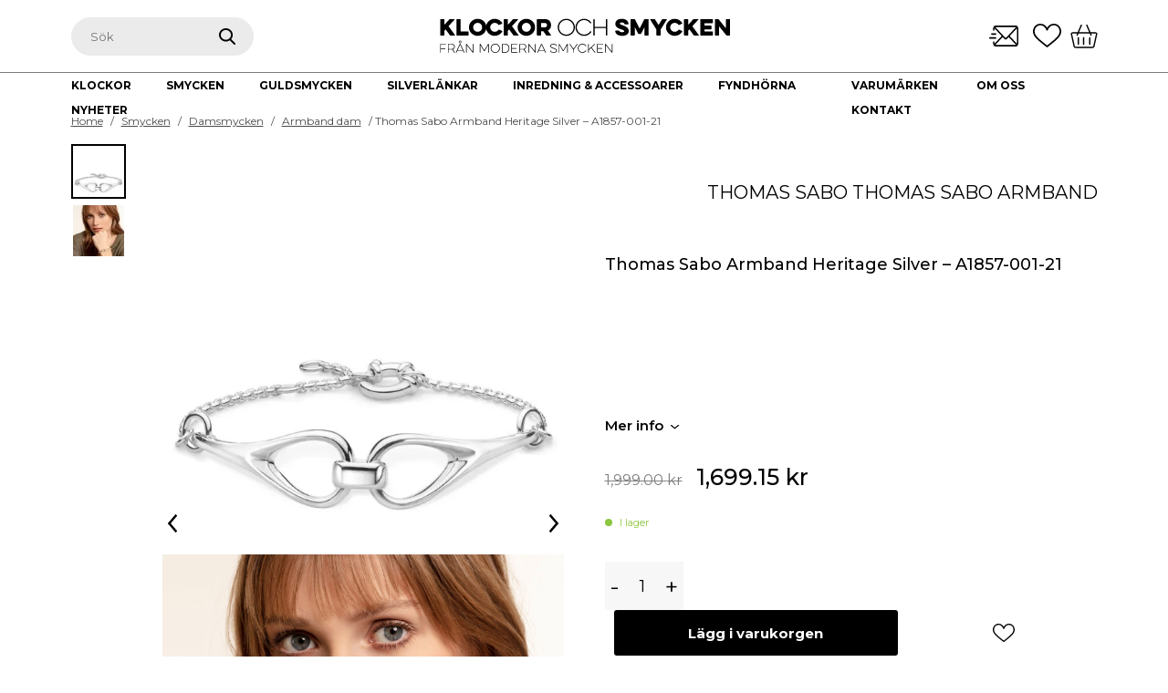

--- FILE ---
content_type: text/html; charset=UTF-8
request_url: https://klockorochsmycken.se/produkt/thomas-sabo-armband-heritage-silver-a1857-001-21/
body_size: 53664
content:
<!DOCTYPE html>
<html class="no-js" lang="sv-SE" prefix="og: https://ogp.me/ns#">
<head> <script>
var gform;gform||(document.addEventListener("gform_main_scripts_loaded",function(){gform.scriptsLoaded=!0}),window.addEventListener("DOMContentLoaded",function(){gform.domLoaded=!0}),gform={domLoaded:!1,scriptsLoaded:!1,initializeOnLoaded:function(o){gform.domLoaded&&gform.scriptsLoaded?o():!gform.domLoaded&&gform.scriptsLoaded?window.addEventListener("DOMContentLoaded",o):document.addEventListener("gform_main_scripts_loaded",o)},hooks:{action:{},filter:{}},addAction:function(o,n,r,t){gform.addHook("action",o,n,r,t)},addFilter:function(o,n,r,t){gform.addHook("filter",o,n,r,t)},doAction:function(o){gform.doHook("action",o,arguments)},applyFilters:function(o){return gform.doHook("filter",o,arguments)},removeAction:function(o,n){gform.removeHook("action",o,n)},removeFilter:function(o,n,r){gform.removeHook("filter",o,n,r)},addHook:function(o,n,r,t,i){null==gform.hooks[o][n]&&(gform.hooks[o][n]=[]);var e=gform.hooks[o][n];null==i&&(i=n+"_"+e.length),gform.hooks[o][n].push({tag:i,callable:r,priority:t=null==t?10:t})},doHook:function(n,o,r){var t;if(r=Array.prototype.slice.call(r,1),null!=gform.hooks[n][o]&&((o=gform.hooks[n][o]).sort(function(o,n){return o.priority-n.priority}),o.forEach(function(o){"function"!=typeof(t=o.callable)&&(t=window[t]),"action"==n?t.apply(null,r):r[0]=t.apply(null,r)})),"filter"==n)return r[0]},removeHook:function(o,n,t,i){var r;null!=gform.hooks[o][n]&&(r=(r=gform.hooks[o][n]).filter(function(o,n,r){return!!(null!=i&&i!=o.tag||null!=t&&t!=o.priority)}),gform.hooks[o][n]=r)}});
</script>
<meta charset="UTF-8"><script>if(navigator.userAgent.match(/MSIE|Internet Explorer/i)||navigator.userAgent.match(/Trident\/7\..*?rv:11/i)){var href=document.location.href;if(!href.match(/[?&]nowprocket/)){if(href.indexOf("?")==-1){if(href.indexOf("#")==-1){document.location.href=href+"?nowprocket=1"}else{document.location.href=href.replace("#","?nowprocket=1#")}}else{if(href.indexOf("#")==-1){document.location.href=href+"&nowprocket=1"}else{document.location.href=href.replace("#","&nowprocket=1#")}}}}</script><script>class RocketLazyLoadScripts{constructor(){this.v="1.2.3",this.triggerEvents=["keydown","mousedown","mousemove","touchmove","touchstart","touchend","wheel"],this.userEventHandler=this._triggerListener.bind(this),this.touchStartHandler=this._onTouchStart.bind(this),this.touchMoveHandler=this._onTouchMove.bind(this),this.touchEndHandler=this._onTouchEnd.bind(this),this.clickHandler=this._onClick.bind(this),this.interceptedClicks=[],window.addEventListener("pageshow",t=>{this.persisted=t.persisted}),window.addEventListener("DOMContentLoaded",()=>{this._preconnect3rdParties()}),this.delayedScripts={normal:[],async:[],defer:[]},this.trash=[],this.allJQueries=[]}_addUserInteractionListener(t){if(document.hidden){t._triggerListener();return}this.triggerEvents.forEach(e=>window.addEventListener(e,t.userEventHandler,{passive:!0})),window.addEventListener("touchstart",t.touchStartHandler,{passive:!0}),window.addEventListener("mousedown",t.touchStartHandler),document.addEventListener("visibilitychange",t.userEventHandler)}_removeUserInteractionListener(){this.triggerEvents.forEach(t=>window.removeEventListener(t,this.userEventHandler,{passive:!0})),document.removeEventListener("visibilitychange",this.userEventHandler)}_onTouchStart(t){"HTML"!==t.target.tagName&&(window.addEventListener("touchend",this.touchEndHandler),window.addEventListener("mouseup",this.touchEndHandler),window.addEventListener("touchmove",this.touchMoveHandler,{passive:!0}),window.addEventListener("mousemove",this.touchMoveHandler),t.target.addEventListener("click",this.clickHandler),this._renameDOMAttribute(t.target,"onclick","rocket-onclick"),this._pendingClickStarted())}_onTouchMove(t){window.removeEventListener("touchend",this.touchEndHandler),window.removeEventListener("mouseup",this.touchEndHandler),window.removeEventListener("touchmove",this.touchMoveHandler,{passive:!0}),window.removeEventListener("mousemove",this.touchMoveHandler),t.target.removeEventListener("click",this.clickHandler),this._renameDOMAttribute(t.target,"rocket-onclick","onclick"),this._pendingClickFinished()}_onTouchEnd(t){window.removeEventListener("touchend",this.touchEndHandler),window.removeEventListener("mouseup",this.touchEndHandler),window.removeEventListener("touchmove",this.touchMoveHandler,{passive:!0}),window.removeEventListener("mousemove",this.touchMoveHandler)}_onClick(t){t.target.removeEventListener("click",this.clickHandler),this._renameDOMAttribute(t.target,"rocket-onclick","onclick"),this.interceptedClicks.push(t),t.preventDefault(),t.stopPropagation(),t.stopImmediatePropagation(),this._pendingClickFinished()}_replayClicks(){window.removeEventListener("touchstart",this.touchStartHandler,{passive:!0}),window.removeEventListener("mousedown",this.touchStartHandler),this.interceptedClicks.forEach(t=>{t.target.dispatchEvent(new MouseEvent("click",{view:t.view,bubbles:!0,cancelable:!0}))})}_waitForPendingClicks(){return new Promise(t=>{this._isClickPending?this._pendingClickFinished=t:t()})}_pendingClickStarted(){this._isClickPending=!0}_pendingClickFinished(){this._isClickPending=!1}_renameDOMAttribute(t,e,r){t.hasAttribute&&t.hasAttribute(e)&&(event.target.setAttribute(r,event.target.getAttribute(e)),event.target.removeAttribute(e))}_triggerListener(){this._removeUserInteractionListener(this),"loading"===document.readyState?document.addEventListener("DOMContentLoaded",this._loadEverythingNow.bind(this)):this._loadEverythingNow()}_preconnect3rdParties(){let t=[];document.querySelectorAll("script[type=rocketlazyloadscript]").forEach(e=>{if(e.hasAttribute("src")){let r=new URL(e.src).origin;r!==location.origin&&t.push({src:r,crossOrigin:e.crossOrigin||"module"===e.getAttribute("data-rocket-type")})}}),t=[...new Map(t.map(t=>[JSON.stringify(t),t])).values()],this._batchInjectResourceHints(t,"preconnect")}async _loadEverythingNow(){this.lastBreath=Date.now(),this._delayEventListeners(this),this._delayJQueryReady(this),this._handleDocumentWrite(),this._registerAllDelayedScripts(),this._preloadAllScripts(),await this._loadScriptsFromList(this.delayedScripts.normal),await this._loadScriptsFromList(this.delayedScripts.defer),await this._loadScriptsFromList(this.delayedScripts.async);try{await this._triggerDOMContentLoaded(),await this._triggerWindowLoad()}catch(t){console.error(t)}window.dispatchEvent(new Event("rocket-allScriptsLoaded")),this._waitForPendingClicks().then(()=>{this._replayClicks()}),this._emptyTrash()}_registerAllDelayedScripts(){document.querySelectorAll("script[type=rocketlazyloadscript]").forEach(t=>{t.hasAttribute("data-rocket-src")?t.hasAttribute("async")&&!1!==t.async?this.delayedScripts.async.push(t):t.hasAttribute("defer")&&!1!==t.defer||"module"===t.getAttribute("data-rocket-type")?this.delayedScripts.defer.push(t):this.delayedScripts.normal.push(t):this.delayedScripts.normal.push(t)})}async _transformScript(t){return new Promise((await this._littleBreath(),navigator.userAgent.indexOf("Firefox/")>0||""===navigator.vendor)?e=>{let r=document.createElement("script");[...t.attributes].forEach(t=>{let e=t.nodeName;"type"!==e&&("data-rocket-type"===e&&(e="type"),"data-rocket-src"===e&&(e="src"),r.setAttribute(e,t.nodeValue))}),t.text&&(r.text=t.text),r.hasAttribute("src")?(r.addEventListener("load",e),r.addEventListener("error",e)):(r.text=t.text,e());try{t.parentNode.replaceChild(r,t)}catch(i){e()}}:async e=>{function r(){t.setAttribute("data-rocket-status","failed"),e()}try{let i=t.getAttribute("data-rocket-type"),n=t.getAttribute("data-rocket-src");t.text,i?(t.type=i,t.removeAttribute("data-rocket-type")):t.removeAttribute("type"),t.addEventListener("load",function r(){t.setAttribute("data-rocket-status","executed"),e()}),t.addEventListener("error",r),n?(t.removeAttribute("data-rocket-src"),t.src=n):t.src="data:text/javascript;base64,"+window.btoa(unescape(encodeURIComponent(t.text)))}catch(s){r()}})}async _loadScriptsFromList(t){let e=t.shift();return e&&e.isConnected?(await this._transformScript(e),this._loadScriptsFromList(t)):Promise.resolve()}_preloadAllScripts(){this._batchInjectResourceHints([...this.delayedScripts.normal,...this.delayedScripts.defer,...this.delayedScripts.async],"preload")}_batchInjectResourceHints(t,e){var r=document.createDocumentFragment();t.forEach(t=>{let i=t.getAttribute&&t.getAttribute("data-rocket-src")||t.src;if(i){let n=document.createElement("link");n.href=i,n.rel=e,"preconnect"!==e&&(n.as="script"),t.getAttribute&&"module"===t.getAttribute("data-rocket-type")&&(n.crossOrigin=!0),t.crossOrigin&&(n.crossOrigin=t.crossOrigin),t.integrity&&(n.integrity=t.integrity),r.appendChild(n),this.trash.push(n)}}),document.head.appendChild(r)}_delayEventListeners(t){let e={};function r(t,r){!function t(r){!e[r]&&(e[r]={originalFunctions:{add:r.addEventListener,remove:r.removeEventListener},eventsToRewrite:[]},r.addEventListener=function(){arguments[0]=i(arguments[0]),e[r].originalFunctions.add.apply(r,arguments)},r.removeEventListener=function(){arguments[0]=i(arguments[0]),e[r].originalFunctions.remove.apply(r,arguments)});function i(t){return e[r].eventsToRewrite.indexOf(t)>=0?"rocket-"+t:t}}(t),e[t].eventsToRewrite.push(r)}function i(t,e){let r=t[e];Object.defineProperty(t,e,{get:()=>r||function(){},set(i){t["rocket"+e]=r=i}})}r(document,"DOMContentLoaded"),r(window,"DOMContentLoaded"),r(window,"load"),r(window,"pageshow"),r(document,"readystatechange"),i(document,"onreadystatechange"),i(window,"onload"),i(window,"onpageshow")}_delayJQueryReady(t){let e;function r(r){if(r&&r.fn&&!t.allJQueries.includes(r)){r.fn.ready=r.fn.init.prototype.ready=function(e){return t.domReadyFired?e.bind(document)(r):document.addEventListener("rocket-DOMContentLoaded",()=>e.bind(document)(r)),r([])};let i=r.fn.on;r.fn.on=r.fn.init.prototype.on=function(){if(this[0]===window){function t(t){return t.split(" ").map(t=>"load"===t||0===t.indexOf("load.")?"rocket-jquery-load":t).join(" ")}"string"==typeof arguments[0]||arguments[0]instanceof String?arguments[0]=t(arguments[0]):"object"==typeof arguments[0]&&Object.keys(arguments[0]).forEach(e=>{let r=arguments[0][e];delete arguments[0][e],arguments[0][t(e)]=r})}return i.apply(this,arguments),this},t.allJQueries.push(r)}e=r}r(window.jQuery),Object.defineProperty(window,"jQuery",{get:()=>e,set(t){r(t)}})}async _triggerDOMContentLoaded(){this.domReadyFired=!0,await this._littleBreath(),document.dispatchEvent(new Event("rocket-DOMContentLoaded")),await this._littleBreath(),window.dispatchEvent(new Event("rocket-DOMContentLoaded")),await this._littleBreath(),document.dispatchEvent(new Event("rocket-readystatechange")),await this._littleBreath(),document.rocketonreadystatechange&&document.rocketonreadystatechange()}async _triggerWindowLoad(){await this._littleBreath(),window.dispatchEvent(new Event("rocket-load")),await this._littleBreath(),window.rocketonload&&window.rocketonload(),await this._littleBreath(),this.allJQueries.forEach(t=>t(window).trigger("rocket-jquery-load")),await this._littleBreath();let t=new Event("rocket-pageshow");t.persisted=this.persisted,window.dispatchEvent(t),await this._littleBreath(),window.rocketonpageshow&&window.rocketonpageshow({persisted:this.persisted})}_handleDocumentWrite(){let t=new Map;document.write=document.writeln=function(e){let r=document.currentScript;r||console.error("WPRocket unable to document.write this: "+e);let i=document.createRange(),n=r.parentElement,s=t.get(r);void 0===s&&(s=r.nextSibling,t.set(r,s));let a=document.createDocumentFragment();i.setStart(a,0),a.appendChild(i.createContextualFragment(e)),n.insertBefore(a,s)}}async _littleBreath(){Date.now()-this.lastBreath>45&&(await this._requestAnimFrame(),this.lastBreath=Date.now())}async _requestAnimFrame(){return document.hidden?new Promise(t=>setTimeout(t)):new Promise(t=>requestAnimationFrame(t))}_emptyTrash(){this.trash.forEach(t=>t.remove())}static run(){let t=new RocketLazyLoadScripts;t._addUserInteractionListener(t)}}RocketLazyLoadScripts.run();</script>

    
    <meta name="viewport" content="width=device-width, initial-scale=1.0" >

    <link rel="profile" href="https://gmpg.org/xfn/11">

	<!-- Favicon -->
    <link rel="apple-touch-icon" sizes="180x180" href="https://klockorochsmycken.se/wp-content/themes/kosv3/images/favicon/apple-touch-icon.png">
		<link rel="safari-pinned-tab" sizes="180x180" href="https://klockorochsmycken.se/wp-content/themes/kosv3/images/favicon/safari-pinned-tab.svg">
		<link rel="android-chrome" sizes="256x256" href="https://klockorochsmycken.se/wp-content/themes/kosv3/images/favicon/android-chrome-256x256.png">
		<link rel="icon" type="image/png" sizes="32x32" href="https://klockorochsmycken.se/wp-content/themes/kosv3/images/favicon/favicon-32x32.png">
		<link rel="icon" type="image/png" sizes="16x16" href="https://klockorochsmycken.se/wp-content/themes/kosv3/images/favicon/favicon-16x16.png">
		<link rel="manifest" href="https://klockorochsmycken.se/wp-content/themes/kosv3/images/favicon/site.webmanifest">
		<link rel="icon" href="https://klockorochsmycken.se/wp-content/themes/kosv3/images/favicon/favicon.ico" type="image/x-icon" />
		<meta name="msapplication-TileColor" content="#da532c">
		<meta name="theme-color" content="#ffffff">
	<!-- Favicon -->

    
<!-- Google Tag Manager for WordPress by gtm4wp.com -->
<script data-cfasync="false" data-pagespeed-no-defer>
	var gtm4wp_datalayer_name = "dataLayer";
	var dataLayer = dataLayer || [];
	const gtm4wp_use_sku_instead = 0;
	const gtm4wp_currency = 'SEK';
	const gtm4wp_product_per_impression = 10;
	const gtm4wp_clear_ecommerce = false;
	const gtm4wp_datalayer_max_timeout = 2000;
</script>
<!-- End Google Tag Manager for WordPress by gtm4wp.com -->
<!-- Sökmotoroptimering av Rank Math PRO – https://rankmath.com/ -->
<title>Thomas Sabo Armband Heritage Silver - A1857-001-21</title>
<meta name="description" content="Namn Heritage Silver - A1857-001-21 Material Sterling Silver Storlek 16- 19 cm Justeringsbar Typ Armband"/>
<meta name="robots" content="follow, index, max-snippet:-1, max-video-preview:-1, max-image-preview:large"/>
<link rel="canonical" href="https://klockorochsmycken.se/produkt/thomas-sabo-armband-heritage-silver-a1857-001-21/" />
<meta property="og:locale" content="sv_SE" />
<meta property="og:type" content="product" />
<meta property="og:title" content="Thomas Sabo Armband Heritage Silver - A1857-001-21" />
<meta property="og:description" content="Namn Heritage Silver - A1857-001-21 Material Sterling Silver Storlek 16- 19 cm Justeringsbar Typ Armband" />
<meta property="og:url" content="https://klockorochsmycken.se/produkt/thomas-sabo-armband-heritage-silver-a1857-001-21/" />
<meta property="og:site_name" content="Klockor och Smycken" />
<meta property="og:updated_time" content="2024-11-29T11:38:13+00:00" />
<meta property="og:image" content="https://klockorochsmycken.se/wp-content/uploads/2022/04/A1857-001-21.jpg" />
<meta property="og:image:secure_url" content="https://klockorochsmycken.se/wp-content/uploads/2022/04/A1857-001-21.jpg" />
<meta property="og:image:width" content="2000" />
<meta property="og:image:height" content="2000" />
<meta property="og:image:alt" content="Thomas Sabo Armband Heritage Silver &#8211; A1857-001-21" />
<meta property="og:image:type" content="image/jpeg" />
<meta property="product:brand" content="Thomas Sabo" />
<meta property="product:price:amount" content="1999" />
<meta property="product:price:currency" content="SEK" />
<meta property="product:availability" content="instock" />
<meta name="twitter:card" content="summary_large_image" />
<meta name="twitter:title" content="Thomas Sabo Armband Heritage Silver - A1857-001-21" />
<meta name="twitter:description" content="Namn Heritage Silver - A1857-001-21 Material Sterling Silver Storlek 16- 19 cm Justeringsbar Typ Armband" />
<meta name="twitter:image" content="https://klockorochsmycken.se/wp-content/uploads/2022/04/A1857-001-21.jpg" />
<meta name="twitter:label1" content="Pris" />
<meta name="twitter:data1" content="1,999.00&nbsp;&#107;&#114;" />
<meta name="twitter:label2" content="Tillgänglighet" />
<meta name="twitter:data2" content="I lager" />
<script type="application/ld+json" class="rank-math-schema-pro">{"@context":"https://schema.org","@graph":[{"@type":"Place","@id":"https://klockorochsmycken.se/#place","address":{"@type":"PostalAddress","streetAddress":"\u00d6stra Storgatan 5","addressLocality":"J\u00f6nk\u00f6pings l\u00e4n","addressRegion":"J\u00f6nk\u00f6ping","postalCode":"55321","addressCountry":"Sverige"}},{"@type":"Organization","@id":"https://klockorochsmycken.se/#organization","name":"Klockor och Smycken","url":"https://klockorochsmycken.se","sameAs":["https://www.facebook.com/klockorochsmycken/","https://www.instagram.com/klockorochsmycken/"],"email":"info@klockorochsmycken.se","address":{"@type":"PostalAddress","streetAddress":"\u00d6stra Storgatan 5","addressLocality":"J\u00f6nk\u00f6pings l\u00e4n","addressRegion":"J\u00f6nk\u00f6ping","postalCode":"55321","addressCountry":"Sverige"},"logo":{"@type":"ImageObject","@id":"https://klockorochsmycken.se/#logo","url":"https://klockorochsmycken.se/wp-content/uploads/2023/04/Klockor-och-smycken.svg","contentUrl":"https://klockorochsmycken.se/wp-content/uploads/2023/04/Klockor-och-smycken.svg","caption":"Klockor och Smycken","inLanguage":"sv-SE","width":"0","height":"0"},"contactPoint":[{"@type":"ContactPoint","telephone":"036-127180","contactType":"customer support"}],"location":{"@id":"https://klockorochsmycken.se/#place"}},{"@type":"WebSite","@id":"https://klockorochsmycken.se/#website","url":"https://klockorochsmycken.se","name":"Klockor och Smycken","alternateName":"Moderna Smycken","publisher":{"@id":"https://klockorochsmycken.se/#organization"},"inLanguage":"sv-SE"},{"@type":"ImageObject","@id":"https://klockorochsmycken.se/wp-content/uploads/2022/04/A1857-001-21.jpg","url":"https://klockorochsmycken.se/wp-content/uploads/2022/04/A1857-001-21.jpg","width":"2000","height":"2000","inLanguage":"sv-SE"},{"@type":"BreadcrumbList","@id":"https://klockorochsmycken.se/produkt/thomas-sabo-armband-heritage-silver-a1857-001-21/#breadcrumb","itemListElement":[{"@type":"ListItem","position":"1","item":{"@id":"https://klockorochsmycken.se","name":"Klockor och smycken"}},{"@type":"ListItem","position":"2","item":{"@id":"https://klockorochsmycken.se/produkt/thomas-sabo-armband-heritage-silver-a1857-001-21/","name":"Thomas Sabo Armband Heritage Silver &#8211; A1857-001-21"}}]},{"@type":"ItemPage","@id":"https://klockorochsmycken.se/produkt/thomas-sabo-armband-heritage-silver-a1857-001-21/#webpage","url":"https://klockorochsmycken.se/produkt/thomas-sabo-armband-heritage-silver-a1857-001-21/","name":"Thomas Sabo Armband Heritage Silver - A1857-001-21","datePublished":"2020-11-18T16:19:41+00:00","dateModified":"2024-11-29T11:38:13+00:00","isPartOf":{"@id":"https://klockorochsmycken.se/#website"},"primaryImageOfPage":{"@id":"https://klockorochsmycken.se/wp-content/uploads/2022/04/A1857-001-21.jpg"},"inLanguage":"sv-SE","breadcrumb":{"@id":"https://klockorochsmycken.se/produkt/thomas-sabo-armband-heritage-silver-a1857-001-21/#breadcrumb"}},{"@type":"Product","brand":{"@type":"Brand","name":"Thomas Sabo"},"name":"Thomas Sabo Armband Heritage Silver - A1857-001-21 ","description":"Namn Heritage Silver - A1857-001-21 Material Sterling Silver Storlek 16- 19 cm Justeringsbar Typ Armband","sku":"A1857-001-21","category":"Smycken &gt; Damsmycken &gt; Armband dam","mainEntityOfPage":{"@id":"https://klockorochsmycken.se/produkt/thomas-sabo-armband-heritage-silver-a1857-001-21/#webpage"},"weight":{"@type":"QuantitativeValue","unitCode":"KGM","value":"0.5"},"image":[{"@type":"ImageObject","url":"https://klockorochsmycken.se/wp-content/uploads/2022/04/A1857-001-21.jpg","height":"2000","width":"2000"},{"@type":"ImageObject","url":"https://klockorochsmycken.se/wp-content/uploads/2022/04/A1857-001-21_mf1.jpg","height":"2000","width":"2000"}],"offers":{"@type":"Offer","price":"1699.15","priceCurrency":"SEK","priceValidUntil":"2027-12-31","availability":"https://schema.org/InStock","itemCondition":"NewCondition","url":"https://klockorochsmycken.se/produkt/thomas-sabo-armband-heritage-silver-a1857-001-21/","seller":{"@type":"Organization","@id":"https://klockorochsmycken.se/","name":"Klockor och Smycken","url":"https://klockorochsmycken.se","logo":"https://klockorochsmycken.se/wp-content/uploads/2023/04/Klockor-och-smycken.svg"},"priceSpecification":{"price":"1699.15","priceCurrency":"SEK","valueAddedTaxIncluded":"true"}},"additionalProperty":[{"@type":"PropertyValue","name":"pa_farg","value":"Silver"},{"@type":"PropertyValue","name":"pa_model","value":"Dam"}],"@id":"https://klockorochsmycken.se/produkt/thomas-sabo-armband-heritage-silver-a1857-001-21/#richSnippet"}]}</script>
<!-- /Rank Math SEO-tillägg för WordPress -->

<link rel='dns-prefetch' href='//cdn.jsdelivr.net' />
<link rel='dns-prefetch' href='//code.jquery.com' />
<link rel='dns-prefetch' href='//maps.googleapis.com' />
<link rel='dns-prefetch' href='//maps.gstatic.com' />
<link rel='dns-prefetch' href='//fonts.googleapis.com' />
<link rel='dns-prefetch' href='//fonts.gstatic.com' />
<link rel='dns-prefetch' href='//ajax.googleapis.com' />
<link rel='dns-prefetch' href='//apis.google.com' />
<link rel='dns-prefetch' href='//google-analytics.com' />
<link rel='dns-prefetch' href='//www.google-analytics.com' />
<link rel='dns-prefetch' href='//ssl.google-analytics.com' />
<link rel='dns-prefetch' href='//youtube.com' />
<link rel='dns-prefetch' href='//api.pinterest.com' />
<link rel='dns-prefetch' href='//cdnjs.cloudflare.com' />
<link rel='dns-prefetch' href='//pixel.wp.com' />
<link rel='dns-prefetch' href='//connect.facebook.net' />
<link rel='dns-prefetch' href='//platform.twitter.com' />
<link rel='dns-prefetch' href='//syndication.twitter.com' />
<link rel='dns-prefetch' href='//platform.instagram.com' />
<link rel='dns-prefetch' href='//disqus.com' />
<link rel='dns-prefetch' href='//sitename.disqus.com' />
<link rel='dns-prefetch' href='//s7.addthis.com' />
<link rel='dns-prefetch' href='//platform.linkedin.com' />
<link rel='dns-prefetch' href='//w.sharethis.com' />
<link rel='dns-prefetch' href='//s0.wp.com' />
<link rel='dns-prefetch' href='//s1.wp.com' />
<link rel='dns-prefetch' href='//s2.wp.com' />
<link rel='dns-prefetch' href='//s.gravatar.com' />
<link rel='dns-prefetch' href='//0.gravatar.com' />
<link rel='dns-prefetch' href='//2.gravatar.com' />
<link rel='dns-prefetch' href='//1.gravatar.com' />
<link rel='dns-prefetch' href='//stats.wp.com' />

<link rel="alternate" type="application/rss+xml" title="Klockor &amp; Smycken &raquo; Webbflöde" href="https://klockorochsmycken.se/feed/" />
<link rel="alternate" type="application/rss+xml" title="Klockor &amp; Smycken &raquo; Kommentarsflöde" href="https://klockorochsmycken.se/comments/feed/" />
<link rel="alternate" type="application/rss+xml" title="Klockor &amp; Smycken &raquo; Kommentarsflöde för Thomas Sabo Armband Heritage Silver &#8211; A1857-001-21" href="https://klockorochsmycken.se/produkt/thomas-sabo-armband-heritage-silver-a1857-001-21/feed/" />
<link rel="alternate" title="oEmbed (JSON)" type="application/json+oembed" href="https://klockorochsmycken.se/wp-json/oembed/1.0/embed?url=https%3A%2F%2Fklockorochsmycken.se%2Fprodukt%2Fthomas-sabo-armband-heritage-silver-a1857-001-21%2F" />
<link rel="alternate" title="oEmbed (XML)" type="text/xml+oembed" href="https://klockorochsmycken.se/wp-json/oembed/1.0/embed?url=https%3A%2F%2Fklockorochsmycken.se%2Fprodukt%2Fthomas-sabo-armband-heritage-silver-a1857-001-21%2F&#038;format=xml" />
<style id='wp-img-auto-sizes-contain-inline-css'>
img:is([sizes=auto i],[sizes^="auto," i]){contain-intrinsic-size:3000px 1500px}
/*# sourceURL=wp-img-auto-sizes-contain-inline-css */
</style>
<link rel='stylesheet' id='bootstrap-css' href='//cdn.jsdelivr.net/npm/bootstrap@5.1.0/dist/css/bootstrap.min.css?ver=5.1.0' media='all' />
<link rel='stylesheet' id='slick-css' href='//cdn.jsdelivr.net/npm/slick-carousel@1.8.1/slick/slick.css?ver=1.8.1' media='all' />
<link rel='stylesheet' id='jquery-ui-css' href='//code.jquery.com/ui/1.12.1/themes/smoothness/jquery-ui.css?ver=1.12.1' media='all' />
<link rel='stylesheet' id='fancybox-css' href='//cdn.jsdelivr.net/npm/@fancyapps/ui@4.0/dist/fancybox.css?ver=4' media='all' />
<link rel='stylesheet' id='baser-style-css' href='https://klockorochsmycken.se/wp-content/themes/kosv3/build/style-index.css?ver=f74febf699b2afdd98b0a7cd0dfbb687' media='all' />
<link rel='stylesheet' id='sbi_styles-css' href='https://klockorochsmycken.se/wp-content/plugins/instagram-feed-pro/css/sbi-styles.min.css?ver=6.2.4' media='all' />
<style id='wp-emoji-styles-inline-css'>

	img.wp-smiley, img.emoji {
		display: inline !important;
		border: none !important;
		box-shadow: none !important;
		height: 1em !important;
		width: 1em !important;
		margin: 0 0.07em !important;
		vertical-align: -0.1em !important;
		background: none !important;
		padding: 0 !important;
	}
/*# sourceURL=wp-emoji-styles-inline-css */
</style>
<style id='wp-block-library-inline-css'>
:root{--wp-block-synced-color:#7a00df;--wp-block-synced-color--rgb:122,0,223;--wp-bound-block-color:var(--wp-block-synced-color);--wp-editor-canvas-background:#ddd;--wp-admin-theme-color:#007cba;--wp-admin-theme-color--rgb:0,124,186;--wp-admin-theme-color-darker-10:#006ba1;--wp-admin-theme-color-darker-10--rgb:0,107,160.5;--wp-admin-theme-color-darker-20:#005a87;--wp-admin-theme-color-darker-20--rgb:0,90,135;--wp-admin-border-width-focus:2px}@media (min-resolution:192dpi){:root{--wp-admin-border-width-focus:1.5px}}.wp-element-button{cursor:pointer}:root .has-very-light-gray-background-color{background-color:#eee}:root .has-very-dark-gray-background-color{background-color:#313131}:root .has-very-light-gray-color{color:#eee}:root .has-very-dark-gray-color{color:#313131}:root .has-vivid-green-cyan-to-vivid-cyan-blue-gradient-background{background:linear-gradient(135deg,#00d084,#0693e3)}:root .has-purple-crush-gradient-background{background:linear-gradient(135deg,#34e2e4,#4721fb 50%,#ab1dfe)}:root .has-hazy-dawn-gradient-background{background:linear-gradient(135deg,#faaca8,#dad0ec)}:root .has-subdued-olive-gradient-background{background:linear-gradient(135deg,#fafae1,#67a671)}:root .has-atomic-cream-gradient-background{background:linear-gradient(135deg,#fdd79a,#004a59)}:root .has-nightshade-gradient-background{background:linear-gradient(135deg,#330968,#31cdcf)}:root .has-midnight-gradient-background{background:linear-gradient(135deg,#020381,#2874fc)}:root{--wp--preset--font-size--normal:16px;--wp--preset--font-size--huge:42px}.has-regular-font-size{font-size:1em}.has-larger-font-size{font-size:2.625em}.has-normal-font-size{font-size:var(--wp--preset--font-size--normal)}.has-huge-font-size{font-size:var(--wp--preset--font-size--huge)}.has-text-align-center{text-align:center}.has-text-align-left{text-align:left}.has-text-align-right{text-align:right}.has-fit-text{white-space:nowrap!important}#end-resizable-editor-section{display:none}.aligncenter{clear:both}.items-justified-left{justify-content:flex-start}.items-justified-center{justify-content:center}.items-justified-right{justify-content:flex-end}.items-justified-space-between{justify-content:space-between}.screen-reader-text{border:0;clip-path:inset(50%);height:1px;margin:-1px;overflow:hidden;padding:0;position:absolute;width:1px;word-wrap:normal!important}.screen-reader-text:focus{background-color:#ddd;clip-path:none;color:#444;display:block;font-size:1em;height:auto;left:5px;line-height:normal;padding:15px 23px 14px;text-decoration:none;top:5px;width:auto;z-index:100000}html :where(.has-border-color){border-style:solid}html :where([style*=border-top-color]){border-top-style:solid}html :where([style*=border-right-color]){border-right-style:solid}html :where([style*=border-bottom-color]){border-bottom-style:solid}html :where([style*=border-left-color]){border-left-style:solid}html :where([style*=border-width]){border-style:solid}html :where([style*=border-top-width]){border-top-style:solid}html :where([style*=border-right-width]){border-right-style:solid}html :where([style*=border-bottom-width]){border-bottom-style:solid}html :where([style*=border-left-width]){border-left-style:solid}html :where(img[class*=wp-image-]){height:auto;max-width:100%}:where(figure){margin:0 0 1em}html :where(.is-position-sticky){--wp-admin--admin-bar--position-offset:var(--wp-admin--admin-bar--height,0px)}@media screen and (max-width:600px){html :where(.is-position-sticky){--wp-admin--admin-bar--position-offset:0px}}

/*# sourceURL=wp-block-library-inline-css */
</style><style id='global-styles-inline-css'>
:root{--wp--preset--aspect-ratio--square: 1;--wp--preset--aspect-ratio--4-3: 4/3;--wp--preset--aspect-ratio--3-4: 3/4;--wp--preset--aspect-ratio--3-2: 3/2;--wp--preset--aspect-ratio--2-3: 2/3;--wp--preset--aspect-ratio--16-9: 16/9;--wp--preset--aspect-ratio--9-16: 9/16;--wp--preset--gradient--vivid-cyan-blue-to-vivid-purple: linear-gradient(135deg,rgb(6,147,227) 0%,rgb(155,81,224) 100%);--wp--preset--gradient--light-green-cyan-to-vivid-green-cyan: linear-gradient(135deg,rgb(122,220,180) 0%,rgb(0,208,130) 100%);--wp--preset--gradient--luminous-vivid-amber-to-luminous-vivid-orange: linear-gradient(135deg,rgb(252,185,0) 0%,rgb(255,105,0) 100%);--wp--preset--gradient--luminous-vivid-orange-to-vivid-red: linear-gradient(135deg,rgb(255,105,0) 0%,rgb(207,46,46) 100%);--wp--preset--gradient--very-light-gray-to-cyan-bluish-gray: linear-gradient(135deg,rgb(238,238,238) 0%,rgb(169,184,195) 100%);--wp--preset--gradient--cool-to-warm-spectrum: linear-gradient(135deg,rgb(74,234,220) 0%,rgb(151,120,209) 20%,rgb(207,42,186) 40%,rgb(238,44,130) 60%,rgb(251,105,98) 80%,rgb(254,248,76) 100%);--wp--preset--gradient--blush-light-purple: linear-gradient(135deg,rgb(255,206,236) 0%,rgb(152,150,240) 100%);--wp--preset--gradient--blush-bordeaux: linear-gradient(135deg,rgb(254,205,165) 0%,rgb(254,45,45) 50%,rgb(107,0,62) 100%);--wp--preset--gradient--luminous-dusk: linear-gradient(135deg,rgb(255,203,112) 0%,rgb(199,81,192) 50%,rgb(65,88,208) 100%);--wp--preset--gradient--pale-ocean: linear-gradient(135deg,rgb(255,245,203) 0%,rgb(182,227,212) 50%,rgb(51,167,181) 100%);--wp--preset--gradient--electric-grass: linear-gradient(135deg,rgb(202,248,128) 0%,rgb(113,206,126) 100%);--wp--preset--gradient--midnight: linear-gradient(135deg,rgb(2,3,129) 0%,rgb(40,116,252) 100%);--wp--preset--font-size--small: 13px;--wp--preset--font-size--medium: 20px;--wp--preset--font-size--large: 36px;--wp--preset--font-size--x-large: 42px;--wp--preset--spacing--20: 0.44rem;--wp--preset--spacing--30: 0.67rem;--wp--preset--spacing--40: 1rem;--wp--preset--spacing--50: 1.5rem;--wp--preset--spacing--60: 2.25rem;--wp--preset--spacing--70: 3.38rem;--wp--preset--spacing--80: 5.06rem;--wp--preset--shadow--natural: 6px 6px 9px rgba(0, 0, 0, 0.2);--wp--preset--shadow--deep: 12px 12px 50px rgba(0, 0, 0, 0.4);--wp--preset--shadow--sharp: 6px 6px 0px rgba(0, 0, 0, 0.2);--wp--preset--shadow--outlined: 6px 6px 0px -3px rgb(255, 255, 255), 6px 6px rgb(0, 0, 0);--wp--preset--shadow--crisp: 6px 6px 0px rgb(0, 0, 0);}:where(.is-layout-flex){gap: 0.5em;}:where(.is-layout-grid){gap: 0.5em;}body .is-layout-flex{display: flex;}.is-layout-flex{flex-wrap: wrap;align-items: center;}.is-layout-flex > :is(*, div){margin: 0;}body .is-layout-grid{display: grid;}.is-layout-grid > :is(*, div){margin: 0;}:where(.wp-block-columns.is-layout-flex){gap: 2em;}:where(.wp-block-columns.is-layout-grid){gap: 2em;}:where(.wp-block-post-template.is-layout-flex){gap: 1.25em;}:where(.wp-block-post-template.is-layout-grid){gap: 1.25em;}.has-vivid-cyan-blue-to-vivid-purple-gradient-background{background: var(--wp--preset--gradient--vivid-cyan-blue-to-vivid-purple) !important;}.has-light-green-cyan-to-vivid-green-cyan-gradient-background{background: var(--wp--preset--gradient--light-green-cyan-to-vivid-green-cyan) !important;}.has-luminous-vivid-amber-to-luminous-vivid-orange-gradient-background{background: var(--wp--preset--gradient--luminous-vivid-amber-to-luminous-vivid-orange) !important;}.has-luminous-vivid-orange-to-vivid-red-gradient-background{background: var(--wp--preset--gradient--luminous-vivid-orange-to-vivid-red) !important;}.has-very-light-gray-to-cyan-bluish-gray-gradient-background{background: var(--wp--preset--gradient--very-light-gray-to-cyan-bluish-gray) !important;}.has-cool-to-warm-spectrum-gradient-background{background: var(--wp--preset--gradient--cool-to-warm-spectrum) !important;}.has-blush-light-purple-gradient-background{background: var(--wp--preset--gradient--blush-light-purple) !important;}.has-blush-bordeaux-gradient-background{background: var(--wp--preset--gradient--blush-bordeaux) !important;}.has-luminous-dusk-gradient-background{background: var(--wp--preset--gradient--luminous-dusk) !important;}.has-pale-ocean-gradient-background{background: var(--wp--preset--gradient--pale-ocean) !important;}.has-electric-grass-gradient-background{background: var(--wp--preset--gradient--electric-grass) !important;}.has-midnight-gradient-background{background: var(--wp--preset--gradient--midnight) !important;}.has-small-font-size{font-size: var(--wp--preset--font-size--small) !important;}.has-medium-font-size{font-size: var(--wp--preset--font-size--medium) !important;}.has-large-font-size{font-size: var(--wp--preset--font-size--large) !important;}.has-x-large-font-size{font-size: var(--wp--preset--font-size--x-large) !important;}
/*# sourceURL=global-styles-inline-css */
</style>

<style id='classic-theme-styles-inline-css'>
/*! This file is auto-generated */
.wp-block-button__link{color:#fff;background-color:#32373c;border-radius:9999px;box-shadow:none;text-decoration:none;padding:calc(.667em + 2px) calc(1.333em + 2px);font-size:1.125em}.wp-block-file__button{background:#32373c;color:#fff;text-decoration:none}
/*# sourceURL=/wp-includes/css/classic-themes.min.css */
</style>
<link rel='stylesheet' id='woocommerce-layout-css' href='https://klockorochsmycken.se/wp-content/plugins/woocommerce/assets/css/woocommerce-layout.css?ver=7.1.0' media='all' />
<link rel='stylesheet' id='woocommerce-smallscreen-css' href='https://klockorochsmycken.se/wp-content/plugins/woocommerce/assets/css/woocommerce-smallscreen.css?ver=7.1.0' media='only screen and (max-width: 768px)' />
<link rel='stylesheet' id='woocommerce-general-css' href='https://klockorochsmycken.se/wp-content/plugins/woocommerce/assets/css/woocommerce.css?ver=7.1.0' media='all' />
<style id='woocommerce-inline-inline-css'>
.woocommerce form .form-row .required { visibility: visible; }
/*# sourceURL=woocommerce-inline-inline-css */
</style>
<style id='wp-block-paragraph-inline-css'>
.is-small-text{font-size:.875em}.is-regular-text{font-size:1em}.is-large-text{font-size:2.25em}.is-larger-text{font-size:3em}.has-drop-cap:not(:focus):first-letter{float:left;font-size:8.4em;font-style:normal;font-weight:100;line-height:.68;margin:.05em .1em 0 0;text-transform:uppercase}body.rtl .has-drop-cap:not(:focus):first-letter{float:none;margin-left:.1em}p.has-drop-cap.has-background{overflow:hidden}:root :where(p.has-background){padding:1.25em 2.375em}:where(p.has-text-color:not(.has-link-color)) a{color:inherit}p.has-text-align-left[style*="writing-mode:vertical-lr"],p.has-text-align-right[style*="writing-mode:vertical-rl"]{rotate:180deg}


/*# sourceURL=wp-block-paragraph-inline-css */
</style>
<link rel='stylesheet' id='wp-block-header_slider-css' href='https://klockorochsmycken.se/wp-content/themes/kosv3/build/header_slider.css?ver=84a66b084c69c59d08c0ceb542f8f680' media='all' />
<style id='wp-block-header_slider-inline-css'>
.header-slider .slide{width:100%}.header-slider .slide .inner-slider-wrapper{height:100%;position:relative;width:100%}.header-slider .slide figure{height:100%;margin:0;overflow:hidden}.header-slider .slide figure img{height:auto;height:100%;-o-object-fit:cover;object-fit:cover;width:100%}.header-slider .slide .slider-inner-container{left:auto;position:absolute;text-align:center;top:50%;-webkit-transform:translateY(-50%);transform:translateY(-50%)}.header-slider .slide .slider-inner-container img{display:block;margin-bottom:40px}.header-slider .slide .slider-inner-container .btn-white{text-decoration:none}.header-slider .slide .slider-inner-container .btn-white:hover{border:1px solid #fff}.header-slider.alignfull{padding-left:0;padding-right:0}.slider-wrapper{position:relative}.slider-wrapper.alignfull{padding-left:0;padding-right:0}.slider-wrapper .slider-controls{-webkit-box-align:center;-ms-flex-align:center;-webkit-box-pack:center;-ms-flex-pack:center;-webkit-align-items:center;align-items:center;bottom:0;cursor:pointer;display:-webkit-box;display:-webkit-flex;display:-ms-flexbox;display:flex;-webkit-justify-content:center;justify-content:center;position:absolute;top:0;width:100px}.slider-wrapper .slider-controls svg{height:30px;width:30px}.slider-wrapper .slider-controls.prev-control{left:50px}.slider-wrapper .slider-controls.next-control{right:50px}.slider-wrapper .slider-controls.next-control svg{-webkit-transform:rotate(-180deg);transform:rotate(-180deg)}@media(max-width:1024px){.header-slider .slide .slider-inner-container{text-align:left}.header-slider .slide .slider-inner-container img{margin-bottom:30px;max-height:70px;width:auto}.header-slider .slide .slider-inner-container .btn-white{height:35px}}@media(max-width:450px){.header-slider .slide .slider-inner-container{left:50%;text-align:center;-webkit-transform:translate(-50%,-50%);transform:translate(-50%,-50%);width:100%}.header-slider .slide .slider-inner-container img{display:inline-block;margin:0 auto 30px}.slider-wrapper .slider-controls.prev-control{left:0}.slider-wrapper .slider-controls.next-control{right:0}}

/*# sourceURL=wp-block-header_slider-inline-css */
</style>
<link rel='stylesheet' id='wp-block-image_block-css' href='https://klockorochsmycken.se/wp-content/themes/kosv3/build/image_block.css?ver=385dc3dc2b572ae1727470241de6350f' media='all' />
<style id='wp-block-image_block-inline-css'>
.full-image{background-position:50% 50%!important;background-repeat:no-repeat!important;background-size:cover!important;height:560px;overflow:hidden;position:relative;-webkit-transition:all .2s ease-in-out;transition:all .2s ease-in-out}.full-image:hover .full-image-text h2{-webkit-transform:scale(1.05);transform:scale(1.05)}.full-image.margin-tb{margin-bottom:50px;margin-top:50px}.full-image .full-link{height:100%;left:0;position:absolute;top:0;width:100%;z-index:1}.full-image .full-image-text{color:#fff;left:50%;position:absolute;text-align:center;top:50%;-webkit-transform:translate(-50%,-50%);transform:translate(-50%,-50%);width:100%}.full-image .full-image-text h4{font-size:1.7rem;margin-bottom:15px;text-transform:uppercase}.full-image .full-image-text h2{font-size:6rem;margin-bottom:30px;-webkit-transition:all .2s ease-in-out;transition:all .2s ease-in-out}.full-image .full-image-text p{font-size:2.5rem;margin-bottom:0;text-transform:uppercase}.image-block .heading-gold{color:#877144;display:block;font-size:1.2rem;letter-spacing:2.7px;margin:40px 0;position:relative;text-align:center;text-transform:uppercase;width:100%}.image-block .heading-gold:before{left:0}.image-block .heading-gold:after,.image-block .heading-gold:before{background:#877144;content:"";display:block;height:1px;position:absolute;top:50%;width:100%;width:250px}.image-block .heading-gold:after{right:0}.image-block .col-12{overflow:hidden}.image-block .image-row.margin-top{margin-top:50px}.image-block .image-row.margin-bottom{margin-bottom:50px}.image-block .image-wrap{color:#fff;max-width:98%;overflow:hidden;position:relative;text-align:center}.image-block .image-wrap,.image-block .image-wrap img{-webkit-transition:all .2s ease-in-out;transition:all .2s ease-in-out}.image-block .image-wrap img{height:100%;-o-object-fit:cover;object-fit:cover;width:100%}.image-block .image-wrap:hover img{-webkit-transform:scale(1.02);transform:scale(1.02)}.image-block .image-wrap .full-link{height:100%;left:0;position:absolute;top:0;width:100%;z-index:1}.image-block .image-wrap .text-wrap{bottom:30px;left:50%;position:absolute;-webkit-transform:translate(-50%);transform:translate(-50%);width:100%}.image-block .image-wrap .text-wrap h4{font-size:1.3rem;line-height:1.5rem;margin-bottom:5px;text-transform:uppercase}.image-block .image-wrap .text-wrap h2{font-size:2.5rem;line-height:3rem;text-transform:uppercase}.image-block .image-wrap .text-wrap p{margin-bottom:0}@media(max-width:1024px){.image-block .heading-gold{font-size:1rem;margin:25px 0}.image-block .heading-gold:after,.image-block .heading-gold:before{width:100px}.image-block .image-row.margin-top{margin-top:25px}.image-block .image-row.margin-bottom{margin-bottom:25px}.image-block .image-wrap .text-wrap{bottom:15px}.image-block .image-wrap .text-wrap h4{font-size:1.2rem}.image-block .image-wrap .text-wrap h2{font-size:1.8rem;line-height:2rem}.full-image{height:240px}.full-image.margin-tb{margin:25px 0}.full-image .full-image-text h4{font-size:1.2rem;line-height:1.2rem}.full-image .full-image-text h2{font-size:3.5rem;margin-bottom:20px}.full-image .full-image-text p{font-size:1.8rem}}@media(max-width:450px){.image-block{padding:0 15px}.image-block .heading-gold{line-height:1.5rem;padding:0 20px}.image-block .heading-gold:after,.image-block .heading-gold:before{width:20px}.image-block .image-wrap{height:200px;margin-bottom:15px;max-width:100%}.image-block .col{-webkit-box-flex:1;-webkit-flex:auto;-ms-flex:auto;flex:auto}.full-image{height:200px}.full-image .full-image-text h2{font-size:2.5rem;margin-bottom:10px}.full-image .full-image-text h4{font-size:1.2rem;margin-bottom:10px}.full-image .full-image-text p{font-size:1.2rem}}

/*# sourceURL=wp-block-image_block-inline-css */
</style>
<link rel='stylesheet' id='wp-block-best_seller-css' href='https://klockorochsmycken.se/wp-content/themes/kosv3/build/best_seller.css?ver=f24100183c48b5ee09a988e16817af6e' media='all' />
<style id='wp-block-best_seller-inline-css'>
.top-products{background:#f7f7f7;padding:140px 0}.top-products h2{font-size:2.5rem;line-height:3rem;margin-bottom:45px;text-transform:uppercase}.top-products .more-link{color:#000;display:block;font-size:1.4rem;margin-bottom:15px;margin-right:20px;position:relative;text-align:right;text-decoration:none}.top-products .more-link:hover{margin-right:15px}.top-products .more-link:hover:after{right:-15px}.top-products .more-link:after{background:url([data-uri]);background-size:5px;content:"";height:10px;position:absolute;right:-20px;top:8px;-webkit-transition:all .2s ease-in-out;transition:all .2s ease-in-out;width:5px}.top-products .product{background:#fff;height:100%;padding:20px;position:relative}.top-products .product.outofstock .add_to_cart_button:hover{background:url([data-uri])}.top-products .product .onsale{background:#000;border-radius:50%;color:#fff;font-size:1rem;font-weight:300;height:30px;left:auto;line-height:30px;margin:0;min-height:3.236em;min-width:3.236em;padding:.202em;position:absolute;right:20px;text-align:center;text-transform:uppercase;top:20px;width:30px;z-index:1}.top-products .product span.reg-price{color:#888!important;font-size:1.4rem!important}.top-products .product .add-or-remove-fav{background:none;border:none}.top-products .product .product-sku{color:#bebfbf;font-size:1.2rem}.top-products .product .img-wrap{margin-bottom:10px;overflow:hidden}.top-products .product .add_to_cart_button{background:url([data-uri]);background-size:24px;border:none;display:inline-block;height:21px;margin:0;padding:0;position:relative;vertical-align:middle;width:24px}.top-products .product .add_to_cart_button:hover{background-color:transparent;background:url([data-uri]);background-size:24px;cursor:pointer}.top-products .product .not-instock-mobile{display:none!important}.top-products .product img{margin-bottom:10px;max-width:100%;-webkit-transition:all .2s ease-in-out;transition:all .2s ease-in-out}.top-products .product img:hover{-webkit-transform:scale(1.05);transform:scale(1.05)}.top-products .product .product-heading{-webkit-box-flex:1;-ms-flex-positive:1;-webkit-flex-grow:1;flex-grow:1}.top-products .product a{color:#000;font-weight:500;text-decoration:none}.top-products .product a h2{-webkit-box-flex:1;-ms-flex-positive:1;color:#000;-webkit-flex-grow:1;flex-grow:1;font-size:1.6rem;font-weight:500;line-height:2rem;margin-bottom:30px;text-transform:none}.top-products .product ins{text-decoration:none}.top-products .product .price,.top-products .product .sale-price{color:#000!important;font-size:1.4rem!important;font-weight:500!important}.top-products .product .price bdi,.top-products .product .sale-price bdi{font-weight:400;text-decoration:none}.top-products .product del{color:#888!important}.top-products .product .reg-price{color:#888!important;font-size:1.4rem!important;margin-left:10px;text-decoration:line-through}@media(max-width:1024px){.top-products{padding:50px 0}.top-products h2{font-size:2rem;margin-bottom:30px}.top-products .col-md-4:nth-child(4){display:none}.top-products .more-link:after{top:5px}.top-products .product button svg{width:20px}.top-products .product .add_to_cart_button{background-repeat:no-repeat!important;background-size:23px!important;height:25px;width:23px}.top-products .product a{font-size:1.5rem}.top-products .product a h2{font-size:1.5rem;margin-bottom:10px}.top-products .product .reg-price,.top-products .product .sale-price{font-size:1.3rem!important}.top-products .product .reg-price{display:block;margin-left:0}}@media(max-width:450px){.top-products{padding-left:15px;padding-right:15px}.top-products .col-md-4:nth-child(4){display:block}.top-products .product{padding:10px}.top-products .product a h2{font-size:1.2rem;margin-bottom:10px}.top-products .product .price,.top-products .product a{font-size:1.2rem!important}.top-products .product .product-buttons svg{width:15px}.top-products .product .product-buttons .add_to_cart_button{background-size:15px!important;height:15px;width:15px}.top-products .col-6{margin-bottom:10px}.top-products .more-link{display:inline-block;margin-top:20px;text-align:left}}

/*# sourceURL=wp-block-best_seller-inline-css */
</style>
<link rel='stylesheet' id='wp-block-brands-css' href='https://klockorochsmycken.se/wp-content/themes/kosv3/build/brands.css?ver=da85be60a17578b7700066159eb71d80' media='all' />
<style id='wp-block-brands-inline-css'>
.brands-block{background:#f7f7f7;padding:120px 0 100px}.brands-block h1{text-align:center}.brands-block h2{font-size:2.5rem;line-height:3rem;margin-bottom:45px;text-transform:uppercase}.brands-block .full-link{height:100%;left:0;position:absolute;top:0;width:100%;z-index:11}.brands-block .brand-wrap{margin-bottom:20px;margin-right:7px;overflow:hidden;position:relative}.brands-block .brand-wrap:hover .brand-image{-webkit-transform:scale(1.02);transform:scale(1.02)}.brands-block .brand-wrap:after{background-color:#000;content:"";height:100%;left:0;opacity:.2;position:absolute;top:0;width:100%;z-index:1}.brands-block .brand-wrap .brand-image{height:100%;max-height:200px;-o-object-fit:cover;object-fit:cover;position:relative;-webkit-transition:all .2s ease-in-out;transition:all .2s ease-in-out;width:100%}.brands-block .brand-wrap .logo-wrap{background:hsla(0,0%,100%,.8);height:80px;left:50%;padding:20px;position:absolute;top:50%;-webkit-transform:translate(-50%,-50%);transform:translate(-50%,-50%);width:200px;z-index:2}.brands-block .brand-wrap .brand-logo{-webkit-filter:grayscale(100%);filter:grayscale(100%);height:auto;max-height:60px;max-width:100%;text-align:center;width:auto;z-index:10}.brands-block .more-link{color:#000;display:block;font-size:1.4rem;margin-bottom:25px;margin-right:20px;position:relative;text-align:right;text-decoration:none}.brands-block .more-link:hover{margin-right:15px}.brands-block .more-link:hover:after{right:-15px}.brands-block .more-link:after{background:url([data-uri]);background-size:5px;content:"";height:10px;position:absolute;right:-20px;top:8px;-webkit-transition:all .2s ease-in-out;transition:all .2s ease-in-out;width:5px}@media(max-width:1024px){.brands-block{padding:50px 0}.brands-block h2{font-size:2rem;margin-bottom:30px}.brands-block .more-link:after{top:5px}.brands-block .brand-wrap{margin-bottom:15px;margin-right:0}.brands-block .brand-wrap .logo-wrap{height:50px;width:130px}.brands-block .brand-wrap .brand-logo{max-height:40px;max-width:90px}.brands-block .brand-wrap .brand-image{max-height:115px}}@media(max-width:450px){.brands-block{padding-left:15px;padding-right:15px}}

/*# sourceURL=wp-block-brands-inline-css */
</style>
<link rel='stylesheet' id='wp-block-brands_list-css' href='https://klockorochsmycken.se/wp-content/themes/kosv3/build/brands_list.css?ver=064f8119f89054763dabe1f57154658e' media='all' />
<style id='wp-block-brands_list-inline-css'>
.brands-list{color:#5b5b5b;padding:100px 0}.brands-list ul{list-style:none;margin-bottom:30px;padding:0}.brands-list ul li a{color:#5b5b5b;font-size:1.5rem;line-height:2.6rem;text-decoration:none}

/*# sourceURL=wp-block-brands_list-inline-css */
</style>
<link rel='stylesheet' id='wp-block-show_instagram-css' href='https://klockorochsmycken.se/wp-content/themes/kosv3/build/show_instagram.css?ver=b65d6403c72386ec36990b57cca2b79c' media='all' />
<style id='wp-block-show_instagram-inline-css'>
.instagram-feed{padding:100px 0}.instagram-feed h2{font-size:2.5rem;line-height:2.5rem;margin-bottom:50px;text-transform:uppercase}.instagram-feed #sbi_images{margin-left:-20px;margin-right:-20px}@media(max-width:1024px){.instagram-feed{padding:30px 0 0}.instagram-feed h2{font-size:2rem;line-height:2rem;margin-bottom:30px}}@media(max-width:450px){.instagram-feed{padding-left:15px}.instagram-feed h2{margin-bottom:10px}}

/*# sourceURL=wp-block-show_instagram-inline-css */
</style>
<link rel='stylesheet' id='wp-block-small_hero-css' href='https://klockorochsmycken.se/wp-content/themes/kosv3/build/small_hero.css?ver=24a8ed02a3183068d3ab4c7b8ccada57' media='all' />
<style id='wp-block-small_hero-inline-css'>
.small-hero{background-position:50% 50%!important;background-size:cover!important;height:300px}.small-hero h1{color:#fff;font-size:5rem;line-height:5rem;margin-bottom:0;text-align:center}.small-hero p{color:#fff;margin:20px auto 0;max-width:600px;text-align:center}@media(max-width:450px){.small-hero{height:200px}.small-hero h1{font-size:3rem;line-height:3rem}.small-hero p{font-size:1.4rem;margin-top:15px;max-width:none}}

/*# sourceURL=wp-block-small_hero-inline-css */
</style>
<link rel='stylesheet' id='wp-block-categories_block-css' href='https://klockorochsmycken.se/wp-content/themes/kosv3/build/categories_block.css?ver=7aeb6171398a7c4f5dca8afea832fd89' media='all' />
<style id='wp-block-categories_block-inline-css'>
.categories-block{padding:0 80px 30px}.categories-block h2{font-size:4rem;margin-bottom:50px;text-align:center}.categories-block .cat-wrap{margin-bottom:30px;overflow:hidden}.categories-block .cat-wrap:hover .cat-image{-webkit-transform:scale(1.02);transform:scale(1.02)}.categories-block .cat-wrap .cat-image{background-position:50% 50%!important;background-size:cover!important;height:300px;margin-right:10px;position:relative;-webkit-transition:all .2s ease-in-out;transition:all .2s ease-in-out}.categories-block .cat-wrap .cat-image:after{background:#000;content:"";height:100%;left:0;opacity:.2;position:absolute;top:0;width:100%;z-index:1}.categories-block .cat-wrap h3{bottom:30px;color:#fff;font-size:2.5rem;font-weight:700;left:50%;line-height:3rem;position:absolute;text-transform:uppercase;-webkit-transform:translate(-50%);transform:translate(-50%);z-index:2}.categories-block .cat-wrap .full-link{height:100%;left:0;position:absolute;top:0;width:100%;z-index:3}@media(max-width:1024px){.categories-block h2{font-size:3rem;margin-bottom:30px}.categories-block .cat-wrap{margin-bottom:30px}.categories-block .cat-wrap .cat-image{height:240px}}@media(max-width:450px){.categories-block{padding:0 15px}.categories-block h2{font-size:2.5rem}.categories-block .cat-wrap{margin-bottom:15px}.categories-block .cat-wrap .cat-image{height:90px;margin-right:0}.categories-block .cat-wrap .cat-image h3{bottom:10px;font-size:1.5rem;line-height:1.5rem}}

/*# sourceURL=wp-block-categories_block-inline-css */
</style>
<link rel='stylesheet' id='sass-css-css' href='https://klockorochsmycken.se/wp-content/themes/kosv3/src/assets/scss/style.scss?ver=1.0.6' media='all' />
<link rel='stylesheet' id='custom-css-css' href='https://klockorochsmycken.se/wp-content/themes/kosv3/src/assets/css/custom.css?ver=1.0.6' media='all' />
<link rel='stylesheet' id='guaven_woos-css' href='https://klockorochsmycken.se/wp-content/plugins/woo-search-box/public/assets/guaven_woos.css?ver=250.21901' media='all' />
<link rel='stylesheet' id='guaven_woos_layout-css' href='https://klockorochsmycken.se/wp-content/plugins/woo-search-box/public/assets/gws_layouts/default.css?ver=250.21901' media='all' />
<link rel='stylesheet' id='woo_discount_pro_style-css' href='https://klockorochsmycken.se/wp-content/plugins/woo-discount-rules-pro/Assets/Css/awdr_style.css?ver=2.6.1' media='all' />
<style id='rocket-lazyload-inline-css'>
.rll-youtube-player{position:relative;padding-bottom:56.23%;height:0;overflow:hidden;max-width:100%;}.rll-youtube-player:focus-within{outline: 2px solid currentColor;outline-offset: 5px;}.rll-youtube-player iframe{position:absolute;top:0;left:0;width:100%;height:100%;z-index:100;background:0 0}.rll-youtube-player img{bottom:0;display:block;left:0;margin:auto;max-width:100%;width:100%;position:absolute;right:0;top:0;border:none;height:auto;-webkit-transition:.4s all;-moz-transition:.4s all;transition:.4s all}.rll-youtube-player img:hover{-webkit-filter:brightness(75%)}.rll-youtube-player .play{height:100%;width:100%;left:0;top:0;position:absolute;background:url(https://klockorochsmycken.se/wp-content/plugins/wp-rocket/assets/img/youtube.png) no-repeat center;background-color: transparent !important;cursor:pointer;border:none;}.wp-embed-responsive .wp-has-aspect-ratio .rll-youtube-player{position:absolute;padding-bottom:0;width:100%;height:100%;top:0;bottom:0;left:0;right:0}
/*# sourceURL=rocket-lazyload-inline-css */
</style>
<script src="https://klockorochsmycken.se/wp-includes/js/jquery/jquery.min.js?ver=3.7.1" id="jquery-core-js" defer></script>
<script type="rocketlazyloadscript" data-rocket-src="https://klockorochsmycken.se/wp-includes/js/jquery/jquery-migrate.min.js?ver=3.4.1" id="jquery-migrate-js" defer></script>
<script type="rocketlazyloadscript" data-minify="1" data-rocket-src="https://klockorochsmycken.se/wp-content/cache/min/1/wp-content/themes/kosv3/src/assets/js/custom.js?ver=1763469102" id="custom-js-js" defer></script>
<script id="filters-js-js-extra">
var api = {"nonce":"a916c20d07","url":"https://klockorochsmycken.se/wp-json/","theme":"https://klockorochsmycken.se/wp-content/themes/kosv3"};
//# sourceURL=filters-js-js-extra
</script>
<script type="rocketlazyloadscript" data-minify="1" data-rocket-src="https://klockorochsmycken.se/wp-content/cache/min/1/wp-content/themes/kosv3/src/assets/js/filter.js?ver=1763469102" id="filters-js-js" defer></script>
<script type="rocketlazyloadscript" data-minify="1" data-rocket-src="https://klockorochsmycken.se/wp-content/cache/min/1/wp-content/themes/kosv3/src/assets/js/favorites.js?ver=1763469102" id="favorites-js-js" defer></script>
<script type="rocketlazyloadscript" data-minify="1" data-rocket-src="https://klockorochsmycken.se/wp-content/cache/min/1/wp-content/themes/kosv3/src/assets/js/popup.js?ver=1763469102" id="popup-js-js" defer></script>
<script id="cart-js-js-extra">
var api = {"nonce":"a916c20d07","url":"https://klockorochsmycken.se/wp-json/","theme":"https://klockorochsmycken.se/wp-content/themes/kosv3"};
//# sourceURL=cart-js-js-extra
</script>
<script type="rocketlazyloadscript" data-minify="1" data-rocket-src="https://klockorochsmycken.se/wp-content/cache/min/1/wp-content/themes/kosv3/src/assets/js/cart.js?ver=1763469102" id="cart-js-js" defer></script>
<script type="rocketlazyloadscript" data-minify="1" data-rocket-src="https://klockorochsmycken.se/wp-content/cache/min/1/wp-content/themes/kosv3/src/assets/js/cat-slider.js?ver=1763469102" id="cat-slider-js-js" defer></script>
<script id="checkout-js-js-extra">
var api = {"nonce":"a916c20d07","url":"https://klockorochsmycken.se/wp-json/","theme":"https://klockorochsmycken.se/wp-content/themes/kosv3"};
//# sourceURL=checkout-js-js-extra
</script>
<script type="rocketlazyloadscript" data-minify="1" data-rocket-src="https://klockorochsmycken.se/wp-content/cache/min/1/wp-content/themes/kosv3/src/assets/js/checkout.js?ver=1763469102" id="checkout-js-js" defer></script>
<link rel="https://api.w.org/" href="https://klockorochsmycken.se/wp-json/" /><link rel="alternate" title="JSON" type="application/json" href="https://klockorochsmycken.se/wp-json/wp/v2/product/56375" /><link rel="EditURI" type="application/rsd+xml" title="RSD" href="https://klockorochsmycken.se/xmlrpc.php?rsd" />
<meta name="generator" content="WordPress 6.9" />
<link rel='shortlink' href='https://klockorochsmycken.se/?p=56375' />

<!-- This website runs the Product Feed PRO for WooCommerce by AdTribes.io plugin - version 11.9.9 -->

<!-- Google Tag Manager for WordPress by gtm4wp.com -->
<!-- GTM Container placement set to manual -->
<script data-cfasync="false" data-pagespeed-no-defer>
	var dataLayer_content = {"pagePostType":"product","pagePostType2":"single-product","pagePostAuthor":"rebecka","productRatingCounts":[],"productAverageRating":0,"productReviewCount":0,"productType":"simple","productIsVariable":0};
	dataLayer.push( dataLayer_content );
</script>
<script type="rocketlazyloadscript" data-cfasync="false" data-pagespeed-no-defer>
(function(w,d,s,l,i){w[l]=w[l]||[];w[l].push({'gtm.start':
new Date().getTime(),event:'gtm.js'});var f=d.getElementsByTagName(s)[0],
j=d.createElement(s),dl=l!='dataLayer'?'&l='+l:'';j.async=true;j.src=
'//www.googletagmanager.com/gtm.js?id='+i+dl;f.parentNode.insertBefore(j,f);
})(window,document,'script','dataLayer','GTM-53B8W8M');
</script>
<!-- End Google Tag Manager for WordPress by gtm4wp.com -->	<noscript><style>.woocommerce-product-gallery{ opacity: 1 !important; }</style></noscript>
			<style id="wp-custom-css">
			.grecaptcha-badge {
	display:none !important;
}
.contact-page .contact-info .col-12{
	width: 100% !important;
}		</style>
		<noscript><style id="rocket-lazyload-nojs-css">.rll-youtube-player, [data-lazy-src]{display:none !important;}</style></noscript>			
	<link rel='stylesheet' id='gform_basic-css' href='https://klockorochsmycken.se/wp-content/plugins/gravityforms/assets/css/dist/basic.min.css?ver=2.7.14' media='all' />
<link rel='stylesheet' id='gform_theme_components-css' href='https://klockorochsmycken.se/wp-content/plugins/gravityforms/assets/css/dist/theme-components.min.css?ver=2.7.14' media='all' />
<link rel='stylesheet' id='gform_theme_ie11-css' href='https://klockorochsmycken.se/wp-content/plugins/gravityforms/assets/css/dist/theme-ie11.min.css?ver=2.7.14' media='all' />
<link rel='stylesheet' id='gform_theme-css' href='https://klockorochsmycken.se/wp-content/plugins/gravityforms/assets/css/dist/theme.min.css?ver=2.7.14' media='all' />
</head>
<body class="wp-singular product-template-default single single-product postid-56375 wp-embed-responsive wp-theme-kosv3 theme-kosv3 woocommerce woocommerce-page woocommerce-no-js">



<!-- GTM Container placement set to manual -->
<!-- Google Tag Manager (noscript) -->
				<noscript><iframe src="https://www.googletagmanager.com/ns.html?id=GTM-53B8W8M" height="0" width="0" style="display:none;visibility:hidden" aria-hidden="true"></iframe></noscript>
<!-- End Google Tag Manager (noscript) --><main id="site-main">
    <header id="site-header">
        <div class="container-fluid">
            <div class="header-top">
                <div class="header-wrap">
                    <div class="row d-flex align-items-center h-100">
                        <div class="col-12 col-lg-3 col-md-3 d-flex align-items-center d-none d-md-block">
                            <div class="search-bar">
                                <form action="/" method="get" class="search-form" action="https://klockorochsmycken.se/">
    <input type="search" name="s" id="search-products" placeholder="Sök" value="" />
    <input type="image"  class="search-submit" alt="Sök" src="https://klockorochsmycken.se/wp-content/themes/kosv3/images/search.svg" />
</form>
<div class="search-quick-result">

</div>                            </div>
                        </div>
                        <div class="col-6 col-lg-6 col-md-6 d-flex justify-content-md-center">
                            <div class="header-logo">
                                                                                                    <a href="/">
                                        <img src="data:image/svg+xml,%3Csvg%20xmlns='http://www.w3.org/2000/svg'%20viewBox='0%200%200%200'%3E%3C/svg%3E" alt="logo" data-lazy-src="https://klockorochsmycken.se/wp-content/uploads/2022/04/kos.svg"/><noscript><img src="https://klockorochsmycken.se/wp-content/uploads/2022/04/kos.svg" alt="logo"/></noscript>
                                    </a>
                                                            </div>
                        </div>
                        <div class="col-6 col-lg-3 col-md-3 d-flex justify-content-end align-items-center">
                            <div class="button-group d-flex align-items-center">
                                <div class="contact-btn d-none d-sm-block">
                                    <button type="button" class="toggle-slideout-contact">
                                        <?xml version="1.0" encoding="UTF-8"?>
<svg width="25px" height="18px" viewBox="0 0 25 18" version="1.1" xmlns="http://www.w3.org/2000/svg" xmlns:xlink="http://www.w3.org/1999/xlink">
    <g id="Symbols" stroke="none" stroke-width="1" fill="none" fill-rule="evenodd">
        <g id="005-email-copy" fill="#000000" fill-rule="nonzero">
            <path d="M22.7777778,0 L5.55555556,0 C4.33333333,0 3.33333333,1.24615385 3.33333333,2.76923077 L3.33333333,3.80769231 C3.33333333,4.18846154 3.58333333,4.5 3.88888889,4.5 C4.19444444,4.5 4.44444444,4.18846154 4.44444444,3.80769231 L4.44444444,2.76923077 C4.44444444,2.63076923 4.47222222,2.49230769 4.5,2.35384615 L10.7222222,9 L4.5,15.6461538 C4.47222222,15.5076923 4.44444444,15.3692308 4.44444444,15.2307692 L4.44444444,14.1923077 C4.44444444,13.8115385 4.19444444,13.5 3.88888889,13.5 C3.58333333,13.5 3.33333333,13.8115385 3.33333333,14.1923077 L3.33333333,15.2307692 C3.33333333,16.7538462 4.33333333,18 5.55555556,18 L22.7777778,18 C24,18 25,16.7538462 25,15.2307692 L25,2.76923077 C25,1.24615385 24,0 22.7777778,0 Z M5.33333333,1.41923077 C5.38888889,1.38461538 5.47222222,1.38461538 5.55555556,1.38461538 L22.7777778,1.38461538 C22.8611111,1.38461538 22.9444444,1.38461538 23,1.41923077 L14.5277778,10.4538462 C14.3055556,10.6615385 14.0277778,10.6615385 13.8055556,10.4538462 L5.33333333,1.41923077 Z M22.7777778,16.6153846 L5.55555556,16.6153846 C5.47222222,16.6153846 5.38888889,16.6153846 5.33333333,16.5807692 L11.5833333,9.9 L13.0833333,11.5269231 C13.3888889,11.8730769 13.7777778,12.0461538 14.1666667,12.0461538 C14.5555556,12.0461538 14.9444444,11.8730769 15.25,11.5269231 L16.75,9.9 L23,16.5807692 C22.9444444,16.6153846 22.8611111,16.6153846 22.7777778,16.6153846 Z M23.8888889,15.2307692 C23.8888889,15.3692308 23.8611111,15.5076923 23.8333333,15.6461538 L17.6111111,9 L23.8333333,2.35384615 C23.8611111,2.49230769 23.8888889,2.63076923 23.8888889,2.76923077 L23.8888889,15.2307692 Z M1.66666667,7.26923077 C1.66666667,6.88846154 1.91666667,6.57692308 2.22222222,6.57692308 L5.55555556,6.57692308 C5.86111111,6.57692308 6.11111111,6.88846154 6.11111111,7.26923077 C6.11111111,7.65 5.86111111,7.96153846 5.55555556,7.96153846 L2.22222222,7.96153846 C1.91666667,7.96153846 1.66666667,7.65 1.66666667,7.26923077 Z M5.55555556,11.4230769 L0.555555556,11.4230769 C0.25,11.4230769 0,11.1115385 0,10.7307692 C0,10.35 0.25,10.0384615 0.555555556,10.0384615 L5.55555556,10.0384615 C5.86111111,10.0384615 6.11111111,10.35 6.11111111,10.7307692 C6.11111111,11.1115385 5.86111111,11.4230769 5.55555556,11.4230769 Z" id="Shape"></path>
        </g>
    </g>
</svg>                                    </button>
                                </div>
                                <div class="fav-btn">
                                    <button type="button" class="fav">
                                        <a href="https://klockorochsmycken.se/mina-favoriter/"><?xml version="1.0" encoding="UTF-8"?>
<svg width="24px" height="21px" viewBox="0 0 24 21" version="1.1" xmlns="http://www.w3.org/2000/svg" xmlns:xlink="http://www.w3.org/1999/xlink">
    <g id="Page-1" stroke="none" stroke-width="1" fill="none" fill-rule="evenodd">
        <g id="Styleguides-and-Hovers" transform="translate(-1261.000000, -3043.000000)" fill="#000000" fill-rule="nonzero">
            <g id="FavOFF-Copy" transform="translate(1261.000000, 3043.000000)">
                <path d="M22.2489375,1.97695975 C21.0652031,0.702084549 19.4230313,0 17.625,0 C15.0961875,0 13.4951719,1.43353385 12.5974219,2.63615396 C12.3645,2.9482212 12.1663594,3.26113379 12,3.55558218 C11.8336406,3.26113379 11.6355469,2.9482212 11.4025781,2.63615396 C10.5048281,1.43353385 8.9038125,0 6.375,0 C4.57696875,0 2.93479687,0.702129041 1.75101563,1.97700424 C0.621890625,3.19314994 0,4.8219149 0,6.56324476 C0,8.45873957 0.779671875,10.221737 2.45367187,12.1114034 C3.94978125,13.8003216 6.10214063,15.5412065 8.59453125,17.5570968 C9.52326562,18.3083006 10.4836875,19.0851318 11.5061719,19.9342626 L11.536875,19.959801 C11.6694375,20.0699633 11.8347188,20.125 12,20.125 C12.1652812,20.125 12.3305625,20.0699188 12.463125,19.959801 L12.4938281,19.9342626 C13.5163125,19.0851318 14.4767344,18.3083451 15.4056094,17.5570079 C17.8978594,15.541251 20.0502187,13.8003661 21.5463281,12.1114034 C23.2203281,10.2216926 24,8.45873957 24,6.56324476 C24,4.8219149 23.3781094,3.19314994 22.2489375,1.97695975 Z M14.4934219,16.5411654 C13.6927969,17.1887027 12.8688281,17.8551491 12,18.5720495 C11.1312188,17.8552381 10.3072031,17.1887472 9.5064375,16.5410764 C4.62867188,12.5958328 1.40625,9.98944405 1.40625,6.56324476 C1.40625,5.14706281 1.90335938,3.83169984 2.80603125,2.85950405 C3.7190625,1.87627424 4.98651563,1.3347615 6.375,1.3347615 C8.30292187,1.3347615 9.5491875,2.46210106 10.255125,3.40782408 C10.8883594,4.25602052 11.2187813,5.11106874 11.3314688,5.43928659 C11.4257344,5.714025 11.6955938,5.89995728 12,5.89995728 C12.3044063,5.89995728 12.5742656,5.714025 12.6685313,5.43928659 C12.7812188,5.11106874 13.1116406,4.25602052 13.744875,3.40777959 C14.4508125,2.46210106 15.6970781,1.3347615 17.625,1.3347615 C19.0134844,1.3347615 20.2809375,1.87627424 21.1939219,2.85950405 C22.0966406,3.83169984 22.59375,5.14706281 22.59375,6.56324476 C22.59375,9.98944405 19.3713281,12.5958328 14.4934219,16.5411654 Z" id="Shape"></path>
            </g>
        </g>
    </g>
</svg></a>
                                    </button>
                                </div>
                                <div class="cart-btn" id="mini-cart">
                                    <?xml version="1.0" encoding="UTF-8"?>
<svg width="24px" height="21px" viewBox="0 0 24 21" version="1.1" xmlns="http://www.w3.org/2000/svg" xmlns:xlink="http://www.w3.org/1999/xlink">
    <g id="Page-1" stroke="none" stroke-width="1" fill="none" fill-rule="evenodd">
        <g id="Styleguides-and-Hovers" transform="translate(-1294.000000, -3043.000000)" stroke="#000000" stroke-width="1.15384615">
            <g id="Cart" transform="translate(1294.000000, 3044.000000)">
                <path d="M22.0794435,6.73076923 C22.344965,6.73076923 22.5853497,6.83839309 22.7593539,7.01239733 C22.9211283,7.17417174 23.0255255,7.3933234 23.0394013,7.63670829 L23.0394013,7.63670829 L20.609197,18.6714072 C20.5600681,18.8910703 20.4380242,19.0789877 20.27199,19.2119894 C20.1059558,19.344991 19.8959314,19.4230769 19.6708414,19.4230769 L19.6708414,19.4230769 L4.32915863,19.4230769 C4.10406864,19.4230769 3.89404419,19.344991 3.72801002,19.2119894 C3.56197584,19.0789877 3.43993193,18.8910703 3.39080299,18.6714072 L3.39080299,18.6714072 L0.982200838,7.90217648 C0.924247172,7.64305673 0.976809008,7.38497745 1.1086392,7.1771897 C1.2311406,6.98410578 1.42208865,6.83444758 1.65641135,6.76773302 L1.65641135,6.76773302 Z" id="Rectangle"></path>
                <line x1="5.92618009" y1="8.67740051" x2="9.63533289" y2="0" id="Path-2" stroke-linecap="round"></line>
                <line x1="14.4423091" y1="8.67740051" x2="18.1514619" y2="0" id="Path-2-Copy" stroke-linecap="round" transform="translate(16.296886, 4.338700) scale(-1, 1) translate(-16.296886, -4.338700) "></line>
                <line x1="7.00656294" y1="11.0579389" x2="7.00656294" y2="16.7178284" id="Path-3" stroke-linecap="round"></line>
                <line x1="11.6517242" y1="11.0579389" x2="11.6517242" y2="16.7178284" id="Path-3-Copy" stroke-linecap="round"></line>
                <line x1="17.0710791" y1="11.0579389" x2="17.0710791" y2="16.7178284" id="Path-3-Copy-2" stroke-linecap="round"></line>
            </g>
        </g>
    </g>
</svg>                                                                                                        </div>
                            </div>
                            <div class="mobile-nav d-block d-lg-none">
                                <button class="mobile-menu-btn">
                                    <?xml version="1.0" encoding="UTF-8"?>
<svg width="26px" height="15px" viewBox="0 0 26 15" version="1.1" xmlns="http://www.w3.org/2000/svg" xmlns:xlink="http://www.w3.org/1999/xlink">
    <g id="Sources" stroke="none" stroke-width="1" fill="none" fill-rule="evenodd">
        <g id="MoreMenu2" fill="#000000">
            <path d="M26,12.8571429 L26,15 L0,15 L0,12.8571429 L26,12.8571429 Z M26,6.42857143 L26,8.57142857 L0,8.57142857 L0,6.42857143 L26,6.42857143 Z M26,-1.99840144e-15 L26,2.14285714 L0,2.14285714 L0,-1.99840144e-15 L26,-1.99840144e-15 Z"></path>
        </g>
    </g>
</svg>                                </button>
                                <button class="close-btn">
                                    <?xml version="1.0" encoding="UTF-8"?>
<svg width="16px" height="16px" viewBox="0 0 16 16" version="1.1" xmlns="http://www.w3.org/2000/svg" xmlns:xlink="http://www.w3.org/1999/xlink">
    <g id="Sources" stroke="none" stroke-width="1" fill="none" fill-rule="evenodd">
        <g id="+" transform="translate(-5.000000, 0.000000)" fill="#000000">
            <polygon transform="translate(12.727922, 7.727922) rotate(-315.000000) translate(-12.727922, -7.727922) " points="11.347554 16.7279221 11.347554 9.06676504 3.72792206 9.06676504 3.72792206 6.38907909 11.347554 6.38907909 11.347554 -1.27207794 14.1082902 -1.27207794 14.1082902 6.38907909 21.7279221 6.38907909 21.7279221 9.06676504 14.1082902 9.06676504 14.1082902 16.7279221"></polygon>
        </g>
    </g>
</svg>                                </button>
                                <nav id="mobile-navigation" class="main-navigation">
                                    <div class="mobile-top">
                                        <div class="mobile-search">
                                            <div class="search-bar">
                                                <form action="/" method="get" class="search-form" action="https://klockorochsmycken.se/">
    <input type="search" name="s" id="search-products" placeholder="Sök" value="" />
    <input type="image"  class="search-submit" alt="Sök" src="https://klockorochsmycken.se/wp-content/themes/kosv3/images/search.svg" />
</form>
<div class="search-quick-result">

</div>                                            </div>
                                        </div>
                                        <div class="contact-btn">
                                            <button type="button" class="toggle-slideout-contact">
                                                <?xml version="1.0" encoding="UTF-8"?>
<svg width="25px" height="18px" viewBox="0 0 25 18" version="1.1" xmlns="http://www.w3.org/2000/svg" xmlns:xlink="http://www.w3.org/1999/xlink">
    <g id="Symbols" stroke="none" stroke-width="1" fill="none" fill-rule="evenodd">
        <g id="005-email-copy" fill="#000000" fill-rule="nonzero">
            <path d="M22.7777778,0 L5.55555556,0 C4.33333333,0 3.33333333,1.24615385 3.33333333,2.76923077 L3.33333333,3.80769231 C3.33333333,4.18846154 3.58333333,4.5 3.88888889,4.5 C4.19444444,4.5 4.44444444,4.18846154 4.44444444,3.80769231 L4.44444444,2.76923077 C4.44444444,2.63076923 4.47222222,2.49230769 4.5,2.35384615 L10.7222222,9 L4.5,15.6461538 C4.47222222,15.5076923 4.44444444,15.3692308 4.44444444,15.2307692 L4.44444444,14.1923077 C4.44444444,13.8115385 4.19444444,13.5 3.88888889,13.5 C3.58333333,13.5 3.33333333,13.8115385 3.33333333,14.1923077 L3.33333333,15.2307692 C3.33333333,16.7538462 4.33333333,18 5.55555556,18 L22.7777778,18 C24,18 25,16.7538462 25,15.2307692 L25,2.76923077 C25,1.24615385 24,0 22.7777778,0 Z M5.33333333,1.41923077 C5.38888889,1.38461538 5.47222222,1.38461538 5.55555556,1.38461538 L22.7777778,1.38461538 C22.8611111,1.38461538 22.9444444,1.38461538 23,1.41923077 L14.5277778,10.4538462 C14.3055556,10.6615385 14.0277778,10.6615385 13.8055556,10.4538462 L5.33333333,1.41923077 Z M22.7777778,16.6153846 L5.55555556,16.6153846 C5.47222222,16.6153846 5.38888889,16.6153846 5.33333333,16.5807692 L11.5833333,9.9 L13.0833333,11.5269231 C13.3888889,11.8730769 13.7777778,12.0461538 14.1666667,12.0461538 C14.5555556,12.0461538 14.9444444,11.8730769 15.25,11.5269231 L16.75,9.9 L23,16.5807692 C22.9444444,16.6153846 22.8611111,16.6153846 22.7777778,16.6153846 Z M23.8888889,15.2307692 C23.8888889,15.3692308 23.8611111,15.5076923 23.8333333,15.6461538 L17.6111111,9 L23.8333333,2.35384615 C23.8611111,2.49230769 23.8888889,2.63076923 23.8888889,2.76923077 L23.8888889,15.2307692 Z M1.66666667,7.26923077 C1.66666667,6.88846154 1.91666667,6.57692308 2.22222222,6.57692308 L5.55555556,6.57692308 C5.86111111,6.57692308 6.11111111,6.88846154 6.11111111,7.26923077 C6.11111111,7.65 5.86111111,7.96153846 5.55555556,7.96153846 L2.22222222,7.96153846 C1.91666667,7.96153846 1.66666667,7.65 1.66666667,7.26923077 Z M5.55555556,11.4230769 L0.555555556,11.4230769 C0.25,11.4230769 0,11.1115385 0,10.7307692 C0,10.35 0.25,10.0384615 0.555555556,10.0384615 L5.55555556,10.0384615 C5.86111111,10.0384615 6.11111111,10.35 6.11111111,10.7307692 C6.11111111,11.1115385 5.86111111,11.4230769 5.55555556,11.4230769 Z" id="Shape"></path>
        </g>
    </g>
</svg>                                            </button>
                                        </div>
                                    </div>
                                    <ul id="mobile-menu" class="menu"><li id="menu-item-92842" class="menu-item menu-item-type-taxonomy menu-item-object-product_cat menu-item-has-children menu-item-92842"><a href="https://klockorochsmycken.se/kategori/klockor/">Klockor</a>
<ul class="sub-menu">
	<li id="menu-item-92846" class="menu-item menu-item-type-taxonomy menu-item-object-product_cat menu-item-92846"><a href="https://klockorochsmycken.se/kategori/klockor/">Alla klockor</a></li>
	<li id="menu-item-92850" class="menu-item menu-item-type-custom menu-item-object-custom menu-item-has-children menu-item-92850"><a href="#">Topp 10 varumärken</a>
	<ul class="sub-menu">
		<li id="menu-item-92851" class="menu-item menu-item-type-taxonomy menu-item-object-brand menu-item-92851"><a href="https://klockorochsmycken.se/varumarke/casio/">Casio</a></li>
		<li id="menu-item-92852" class="menu-item menu-item-type-taxonomy menu-item-object-brand menu-item-92852"><a href="https://klockorochsmycken.se/varumarke/certina/">Certina</a></li>
		<li id="menu-item-92853" class="menu-item menu-item-type-taxonomy menu-item-object-brand menu-item-92853"><a href="https://klockorochsmycken.se/varumarke/gant/">Gant</a></li>
		<li id="menu-item-92854" class="menu-item menu-item-type-taxonomy menu-item-object-brand menu-item-92854"><a href="https://klockorochsmycken.se/varumarke/garmin/">Garmin</a></li>
		<li id="menu-item-92855" class="menu-item menu-item-type-taxonomy menu-item-object-brand menu-item-92855"><a href="https://klockorochsmycken.se/varumarke/maurice-lacroix/">Maurice Lacroix</a></li>
		<li id="menu-item-92860" class="menu-item menu-item-type-taxonomy menu-item-object-brand menu-item-92860"><a href="https://klockorochsmycken.se/varumarke/mockberg/">Mockberg</a></li>
		<li id="menu-item-92861" class="menu-item menu-item-type-taxonomy menu-item-object-brand menu-item-92861"><a href="https://klockorochsmycken.se/varumarke/lorus/">Lorus</a></li>
		<li id="menu-item-92856" class="menu-item menu-item-type-taxonomy menu-item-object-brand menu-item-92856"><a href="https://klockorochsmycken.se/varumarke/seiko/">Seiko</a></li>
		<li id="menu-item-92857" class="menu-item menu-item-type-taxonomy menu-item-object-brand menu-item-92857"><a href="https://klockorochsmycken.se/varumarke/swiss-military/">Swiss Military</a></li>
		<li id="menu-item-92863" class="menu-item menu-item-type-taxonomy menu-item-object-brand menu-item-92863"><a href="https://klockorochsmycken.se/varumarke/victorinox/">Victorinox</a></li>
		<li id="menu-item-92858" class="menu-item menu-item-type-taxonomy menu-item-object-brand menu-item-92858"><a href="https://klockorochsmycken.se/varumarke/tissot/">Tissot</a></li>
		<li id="menu-item-92859" class="menu-item menu-item-type-post_type menu-item-object-page menu-item-92859"><a href="https://klockorochsmycken.se/varumarken-klockor/">Se fler</a></li>
	</ul>
</li>
	<li id="menu-item-92844" class="menu-item menu-item-type-taxonomy menu-item-object-product_cat menu-item-has-children menu-item-92844"><a href="https://klockorochsmycken.se/kategori/klockor/damklockor/">Damklockor</a>
	<ul class="sub-menu">
		<li id="menu-item-92848" class="menu-item menu-item-type-taxonomy menu-item-object-product_cat menu-item-92848"><a href="https://klockorochsmycken.se/kategori/klockor/damklockor/">Alla damklockor</a></li>
		<li id="menu-item-92865" class="menu-item menu-item-type-taxonomy menu-item-object-product_cat menu-item-92865"><a href="https://klockorochsmycken.se/kategori/klockor/damklockor/bastsaljare-dam/">Bästsäljare</a></li>
		<li id="menu-item-92866" class="menu-item menu-item-type-taxonomy menu-item-object-product_cat menu-item-92866"><a href="https://klockorochsmycken.se/kategori/klockor/damklockor/quartz-damklockor/">Quartz</a></li>
		<li id="menu-item-92869" class="menu-item menu-item-type-taxonomy menu-item-object-product_cat menu-item-92869"><a href="https://klockorochsmycken.se/kategori/klockor/damklockor/smartwatches/">Smartklockor</a></li>
		<li id="menu-item-92871" class="menu-item menu-item-type-taxonomy menu-item-object-product_cat menu-item-92871"><a href="https://klockorochsmycken.se/kategori/klockor/damklockor/automatiska-klockor/">Automatiska klockor</a></li>
	</ul>
</li>
	<li id="menu-item-92843" class="menu-item menu-item-type-taxonomy menu-item-object-product_cat menu-item-has-children menu-item-92843"><a href="https://klockorochsmycken.se/kategori/klockor/herrklockor/">Herrklockor</a>
	<ul class="sub-menu">
		<li id="menu-item-92847" class="menu-item menu-item-type-taxonomy menu-item-object-product_cat menu-item-92847"><a href="https://klockorochsmycken.se/kategori/klockor/herrklockor/">Alla herrklockor</a></li>
		<li id="menu-item-92864" class="menu-item menu-item-type-taxonomy menu-item-object-product_cat menu-item-92864"><a href="https://klockorochsmycken.se/kategori/klockor/herrklockor/bastsaljare/">Bästsäljare</a></li>
		<li id="menu-item-92867" class="menu-item menu-item-type-taxonomy menu-item-object-product_cat menu-item-92867"><a href="https://klockorochsmycken.se/kategori/klockor/herrklockor/quartz/">Quartz</a></li>
		<li id="menu-item-92868" class="menu-item menu-item-type-taxonomy menu-item-object-product_cat menu-item-92868"><a href="https://klockorochsmycken.se/kategori/klockor/herrklockor/smartklocka-herr/">Smartklockor</a></li>
		<li id="menu-item-92870" class="menu-item menu-item-type-taxonomy menu-item-object-product_cat menu-item-92870"><a href="https://klockorochsmycken.se/kategori/klockor/herrklockor/automatiska-klockor-herrklockor/">Automatiska herrklockor</a></li>
	</ul>
</li>
	<li id="menu-item-92845" class="menu-item menu-item-type-taxonomy menu-item-object-product_cat menu-item-92845"><a href="https://klockorochsmycken.se/kategori/klockor/armband-tillbehor/">Klockarmband &amp; tillbehör</a></li>
</ul>
</li>
<li id="menu-item-92872" class="menu-item menu-item-type-taxonomy menu-item-object-product_cat current-product-ancestor current-menu-parent current-product-parent menu-item-has-children menu-item-92872"><a href="https://klockorochsmycken.se/kategori/smycken/">Smycken</a>
<ul class="sub-menu">
	<li id="menu-item-92922" class="menu-item menu-item-type-taxonomy menu-item-object-product_cat current-product-ancestor current-menu-parent current-product-parent menu-item-92922"><a href="https://klockorochsmycken.se/kategori/smycken/">Alla smycken</a></li>
	<li id="menu-item-92874" class="menu-item menu-item-type-post_type menu-item-object-page menu-item-has-children menu-item-92874"><a href="https://klockorochsmycken.se/varumarken-smycken/">Varumärken smycken</a>
	<ul class="sub-menu">
		<li id="menu-item-92876" class="menu-item menu-item-type-taxonomy menu-item-object-brand menu-item-92876"><a href="https://klockorochsmycken.se/varumarke/caroline-svedbom/">Caroline Svedbom</a></li>
		<li id="menu-item-92877" class="menu-item menu-item-type-taxonomy menu-item-object-brand menu-item-92877"><a href="https://klockorochsmycken.se/varumarke/lily-and-rose/">Lily And Rose</a></li>
		<li id="menu-item-92878" class="menu-item menu-item-type-taxonomy menu-item-object-brand menu-item-92878"><a href="https://klockorochsmycken.se/varumarke/emma-israelsson/">Emma Israelsson</a></li>
		<li id="menu-item-92879" class="menu-item menu-item-type-taxonomy menu-item-object-brand menu-item-92879"><a href="https://klockorochsmycken.se/varumarke/gynning-jewelry/">Carolina Gynning smycken</a></li>
		<li id="menu-item-92880" class="menu-item menu-item-type-taxonomy menu-item-object-brand menu-item-92880"><a href="https://klockorochsmycken.se/varumarke/edblad/">Edblad</a></li>
		<li id="menu-item-92881" class="menu-item menu-item-type-taxonomy menu-item-object-brand menu-item-92881"><a href="https://klockorochsmycken.se/varumarke/syster-p/">Syster P</a></li>
		<li id="menu-item-92882" class="menu-item menu-item-type-taxonomy menu-item-object-brand menu-item-92882"><a href="https://klockorochsmycken.se/varumarke/mockberg/">Mockberg</a></li>
		<li id="menu-item-92883" class="menu-item menu-item-type-taxonomy menu-item-object-brand menu-item-92883"><a href="https://klockorochsmycken.se/varumarke/disney/">Disney</a></li>
		<li id="menu-item-92884" class="menu-item menu-item-type-taxonomy menu-item-object-brand menu-item-92884"><a href="https://klockorochsmycken.se/varumarke/swarovski/">Swarovski</a></li>
		<li id="menu-item-92885" class="menu-item menu-item-type-taxonomy menu-item-object-brand current-product-ancestor current-menu-parent current-product-parent menu-item-92885"><a href="https://klockorochsmycken.se/varumarke/thomas-sabo/">Thomas Sabo</a></li>
		<li id="menu-item-92886" class="menu-item menu-item-type-taxonomy menu-item-object-brand menu-item-92886"><a href="https://klockorochsmycken.se/varumarke/blomdahl/">Blomdahl</a></li>
		<li id="menu-item-92887" class="menu-item menu-item-type-taxonomy menu-item-object-brand menu-item-92887"><a href="https://klockorochsmycken.se/varumarke/ti-sento/">Ti Sento</a></li>
		<li id="menu-item-92888" class="menu-item menu-item-type-taxonomy menu-item-object-brand menu-item-92888"><a href="https://klockorochsmycken.se/varumarke/vidalvidal/">Vidal &amp; Vidal</a></li>
		<li id="menu-item-92889" class="menu-item menu-item-type-taxonomy menu-item-object-brand menu-item-92889"><a href="https://klockorochsmycken.se/varumarke/arock/">Arock</a></li>
		<li id="menu-item-92890" class="menu-item menu-item-type-taxonomy menu-item-object-brand menu-item-92890"><a href="https://klockorochsmycken.se/varumarke/by-billgren/">By Billgren</a></li>
		<li id="menu-item-112756" class="menu-item menu-item-type-taxonomy menu-item-object-brand menu-item-112756"><a href="https://klockorochsmycken.se/varumarke/pilgrim/">PILGRIM</a></li>
		<li id="menu-item-92891" class="menu-item menu-item-type-taxonomy menu-item-object-brand menu-item-92891"><a href="https://klockorochsmycken.se/varumarke/sno-of-sweden/">Snö Of Sweden</a></li>
		<li id="menu-item-92892" class="menu-item menu-item-type-taxonomy menu-item-object-brand menu-item-92892"><a href="https://klockorochsmycken.se/varumarke/titus-hope/">Titus Hope</a></li>
		<li id="menu-item-92893" class="menu-item menu-item-type-post_type menu-item-object-page menu-item-92893"><a href="https://klockorochsmycken.se/varumarken-smycken/">Se fler</a></li>
	</ul>
</li>
	<li id="menu-item-92894" class="menu-item menu-item-type-taxonomy menu-item-object-product_cat current-product-ancestor current-menu-parent current-product-parent menu-item-has-children menu-item-92894"><a href="https://klockorochsmycken.se/kategori/smycken/damsmycken/">Damsmycken</a>
	<ul class="sub-menu">
		<li id="menu-item-92923" class="menu-item menu-item-type-taxonomy menu-item-object-product_cat current-product-ancestor current-menu-parent current-product-parent menu-item-92923"><a href="https://klockorochsmycken.se/kategori/smycken/damsmycken/">Alla damsmycken</a></li>
		<li id="menu-item-92912" class="menu-item menu-item-type-taxonomy menu-item-object-product_cat current-product-ancestor current-menu-parent current-product-parent menu-item-92912"><a href="https://klockorochsmycken.se/kategori/smycken/damsmycken/armband/">Armband dam</a></li>
		<li id="menu-item-92910" class="menu-item menu-item-type-taxonomy menu-item-object-product_cat menu-item-92910"><a href="https://klockorochsmycken.se/kategori/smycken/damsmycken/halsband/">Halsband</a></li>
		<li id="menu-item-92908" class="menu-item menu-item-type-taxonomy menu-item-object-product_cat menu-item-92908"><a href="https://klockorochsmycken.se/kategori/smycken/damsmycken/ringar/">Ringar</a></li>
		<li id="menu-item-92906" class="menu-item menu-item-type-taxonomy menu-item-object-product_cat menu-item-92906"><a href="https://klockorochsmycken.se/kategori/smycken/damsmycken/orhangen/">Örhängen</a></li>
		<li id="menu-item-92904" class="menu-item menu-item-type-taxonomy menu-item-object-product_cat menu-item-92904"><a href="https://klockorochsmycken.se/kategori/smycken/hange-dam/">Hänge</a></li>
		<li id="menu-item-92903" class="menu-item menu-item-type-taxonomy menu-item-object-product_cat menu-item-92903"><a href="https://klockorochsmycken.se/kategori/smycken/brooch/">Broscher</a></li>
		<li id="menu-item-92902" class="menu-item menu-item-type-taxonomy menu-item-object-product_cat menu-item-92902"><a href="https://klockorochsmycken.se/kategori/smycken/haraccessoarer/">Håraccessoarer</a></li>
		<li id="menu-item-92901" class="menu-item menu-item-type-taxonomy menu-item-object-product_cat menu-item-92901"><a href="https://klockorochsmycken.se/kategori/smycken/smyckesset-dam/">Smyckesset</a></li>
	</ul>
</li>
	<li id="menu-item-92895" class="menu-item menu-item-type-taxonomy menu-item-object-product_cat menu-item-has-children menu-item-92895"><a href="https://klockorochsmycken.se/kategori/smycken/herrsmycken/">Herrsmycken</a>
	<ul class="sub-menu">
		<li id="menu-item-92924" class="menu-item menu-item-type-taxonomy menu-item-object-product_cat menu-item-92924"><a href="https://klockorochsmycken.se/kategori/smycken/herrsmycken/">Alla herrsmycken</a></li>
		<li id="menu-item-92896" class="menu-item menu-item-type-taxonomy menu-item-object-product_cat menu-item-92896"><a href="https://klockorochsmycken.se/kategori/smycken/herrsmycken/armband-herr/">Armband</a></li>
		<li id="menu-item-92897" class="menu-item menu-item-type-taxonomy menu-item-object-product_cat menu-item-92897"><a href="https://klockorochsmycken.se/kategori/smycken/herrsmycken/halsband-herr/">Halsband</a></li>
		<li id="menu-item-92898" class="menu-item menu-item-type-taxonomy menu-item-object-product_cat menu-item-92898"><a href="https://klockorochsmycken.se/kategori/smycken/herrsmycken/ringar-herr/">Ringar</a></li>
		<li id="menu-item-92899" class="menu-item menu-item-type-taxonomy menu-item-object-product_cat menu-item-92899"><a href="https://klockorochsmycken.se/kategori/smycken/manschettknappar/">Manschettknappar</a></li>
		<li id="menu-item-92900" class="menu-item menu-item-type-taxonomy menu-item-object-product_cat menu-item-92900"><a href="https://klockorochsmycken.se/kategori/smycken/herrsmycken/smyckesset-herr/">Smyckesset</a></li>
	</ul>
</li>
	<li id="menu-item-92913" class="menu-item menu-item-type-taxonomy menu-item-object-product_cat menu-item-92913"><a href="https://klockorochsmycken.se/kategori/nyheter-smycken/">Nyheter</a></li>
</ul>
</li>
<li id="menu-item-92921" class="menu-item menu-item-type-taxonomy menu-item-object-product_cat menu-item-has-children menu-item-92921"><a href="https://klockorochsmycken.se/kategori/guldsmycken/">Guldsmycken</a>
<ul class="sub-menu">
	<li id="menu-item-92929" class="menu-item menu-item-type-taxonomy menu-item-object-product_cat menu-item-92929"><a href="https://klockorochsmycken.se/kategori/guldsmycken/">Alla guldsmycken</a></li>
	<li id="menu-item-92925" class="menu-item menu-item-type-taxonomy menu-item-object-product_cat menu-item-has-children menu-item-92925"><a href="https://klockorochsmycken.se/kategori/guldsmycken/forlovning-vigsel/">Förlovningsringar &amp; vigselringar</a>
	<ul class="sub-menu">
		<li id="menu-item-92928" class="menu-item menu-item-type-taxonomy menu-item-object-product_cat menu-item-92928"><a href="https://klockorochsmycken.se/kategori/guldsmycken/forlovning-vigsel/">Alla förlovning &#038; vigselringar</a></li>
		<li id="menu-item-92926" class="menu-item menu-item-type-taxonomy menu-item-object-product_cat menu-item-92926"><a href="https://klockorochsmycken.se/kategori/guldsmycken/forlovning-vigsel/forlovningsringar/">Förlovningsringar</a></li>
		<li id="menu-item-92927" class="menu-item menu-item-type-taxonomy menu-item-object-product_cat menu-item-92927"><a href="https://klockorochsmycken.se/kategori/guldsmycken/forlovning-vigsel/vigselringar/">Vigselringar</a></li>
		<li id="menu-item-104288" class="menu-item menu-item-type-taxonomy menu-item-object-product_cat menu-item-104288"><a href="https://klockorochsmycken.se/kategori/guldsmycken/forlovning-vigsel/labbodlade-diamantringar/">Labbodlade Diamant Ringar</a></li>
	</ul>
</li>
	<li id="menu-item-92933" class="menu-item menu-item-type-taxonomy menu-item-object-product_cat menu-item-has-children menu-item-92933"><a href="https://klockorochsmycken.se/kategori/guldsmycken/guldorhangen/">Örhängen</a>
	<ul class="sub-menu">
		<li id="menu-item-92935" class="menu-item menu-item-type-taxonomy menu-item-object-product_cat menu-item-92935"><a href="https://klockorochsmycken.se/kategori/guldsmycken/guldorhangen/">Alla guldörhängen</a></li>
		<li id="menu-item-110645" class="menu-item menu-item-type-taxonomy menu-item-object-product_cat menu-item-110645"><a href="https://klockorochsmycken.se/kategori/guldsmycken/guldorhangen/bismarck-orhangen/">Bismarck Örhängen</a></li>
		<li id="menu-item-92936" class="menu-item menu-item-type-taxonomy menu-item-object-product_cat menu-item-92936"><a href="https://klockorochsmycken.se/kategori/guldsmycken/guldorhangen/creoler/">Creoler</a></li>
		<li id="menu-item-92937" class="menu-item menu-item-type-taxonomy menu-item-object-product_cat menu-item-92937"><a href="https://klockorochsmycken.se/kategori/guldsmycken/guldorhangen/studs-guld/">Studs guld</a></li>
		<li id="menu-item-92938" class="menu-item menu-item-type-taxonomy menu-item-object-product_cat menu-item-92938"><a href="https://klockorochsmycken.se/kategori/guldsmycken/guldorhangen/diamantorhangen/">Diamantörhängen</a></li>
		<li id="menu-item-110644" class="menu-item menu-item-type-taxonomy menu-item-object-product_cat menu-item-110644"><a href="https://klockorochsmycken.se/kategori/guldsmycken/guldorhangen/x-lank-orhangen/">X-länk Örhängen</a></li>
	</ul>
</li>
	<li id="menu-item-92932" class="menu-item menu-item-type-taxonomy menu-item-object-product_cat menu-item-has-children menu-item-92932"><a href="https://klockorochsmycken.se/kategori/guldsmycken/guldhange/">Hänge</a>
	<ul class="sub-menu">
		<li id="menu-item-92934" class="menu-item menu-item-type-taxonomy menu-item-object-product_cat menu-item-92934"><a href="https://klockorochsmycken.se/kategori/guldsmycken/guldhange/">Alla guldhängen</a></li>
		<li id="menu-item-92941" class="menu-item menu-item-type-taxonomy menu-item-object-product_cat menu-item-92941"><a href="https://klockorochsmycken.se/kategori/guldsmycken/guldhange/guldhjarta/">Guldhjärta</a></li>
		<li id="menu-item-92942" class="menu-item menu-item-type-taxonomy menu-item-object-product_cat menu-item-92942"><a href="https://klockorochsmycken.se/kategori/guldsmycken/guldkors/">Guldkors</a></li>
		<li id="menu-item-92940" class="menu-item menu-item-type-taxonomy menu-item-object-product_cat menu-item-92940"><a href="https://klockorochsmycken.se/kategori/guldsmycken/diamantkors/">Diamantkors</a></li>
		<li id="menu-item-109807" class="menu-item menu-item-type-taxonomy menu-item-object-product_cat menu-item-109807"><a href="https://klockorochsmycken.se/kategori/guldsmycken/guldhange/kors-cubic-zirconia/">Kors Cubic Zirconia</a></li>
		<li id="menu-item-92939" class="menu-item menu-item-type-taxonomy menu-item-object-product_cat menu-item-92939"><a href="https://klockorochsmycken.se/kategori/guldsmycken/guldhange/diamanthange/">Diamanthänge</a></li>
		<li id="menu-item-92943" class="menu-item menu-item-type-taxonomy menu-item-object-product_cat menu-item-92943"><a href="https://klockorochsmycken.se/kategori/guldsmycken/guldhange/religiosa-symboler/">Religiösa Symboler</a></li>
	</ul>
</li>
	<li id="menu-item-92931" class="menu-item menu-item-type-taxonomy menu-item-object-product_cat menu-item-92931"><a href="https://klockorochsmycken.se/kategori/guldsmycken/guldhalsband/">Halsband</a></li>
	<li id="menu-item-92930" class="menu-item menu-item-type-taxonomy menu-item-object-product_cat menu-item-has-children menu-item-92930"><a href="https://klockorochsmycken.se/kategori/guldsmycken/guldarmband/">Armband</a>
	<ul class="sub-menu">
		<li id="menu-item-103050" class="menu-item menu-item-type-taxonomy menu-item-object-product_cat menu-item-103050"><a href="https://klockorochsmycken.se/kategori/guldsmycken/guldarmband/dam-guldarmband/">Guldarmband dam</a></li>
		<li id="menu-item-103051" class="menu-item menu-item-type-taxonomy menu-item-object-product_cat menu-item-103051"><a href="https://klockorochsmycken.se/kategori/guldsmycken/guldarmband/herr-guldarmband/">Guldarmband herr</a></li>
	</ul>
</li>
	<li id="menu-item-105848" class="menu-item menu-item-type-taxonomy menu-item-object-product_cat menu-item-has-children menu-item-105848"><a href="https://klockorochsmycken.se/kategori/guldsmycken/guldringar/">Guldringar</a>
	<ul class="sub-menu">
		<li id="menu-item-109545" class="menu-item menu-item-type-taxonomy menu-item-object-product_cat menu-item-109545"><a href="https://klockorochsmycken.se/kategori/guldsmycken/guldringar/bismarck-ringar/">Bismarck Ringar</a></li>
		<li id="menu-item-105849" class="menu-item menu-item-type-taxonomy menu-item-object-product_cat menu-item-105849"><a href="https://klockorochsmycken.se/kategori/guldsmycken/guldringar/klackringar/">Klack Ringar</a></li>
		<li id="menu-item-109546" class="menu-item menu-item-type-taxonomy menu-item-object-product_cat menu-item-109546"><a href="https://klockorochsmycken.se/kategori/guldsmycken/guldringar/x-lank-ringar/">X-länk Ringar</a></li>
	</ul>
</li>
</ul>
</li>
<li id="menu-item-115061" class="menu-item menu-item-type-taxonomy menu-item-object-product_cat menu-item-has-children menu-item-115061"><a href="https://klockorochsmycken.se/kategori/guldsmycken/guldforgylld/">GULDFÖRGYLLD</a>
<ul class="sub-menu">
	<li id="menu-item-115063" class="menu-item menu-item-type-taxonomy menu-item-object-product_cat menu-item-115063"><a href="https://klockorochsmycken.se/kategori/guldsmycken/guldforgylld/halsband-guldforgylld/">Halsband</a></li>
	<li id="menu-item-115062" class="menu-item menu-item-type-taxonomy menu-item-object-product_cat menu-item-115062"><a href="https://klockorochsmycken.se/kategori/guldsmycken/guldforgylld/armband-guldforgylld/">Armband</a></li>
</ul>
</li>
<li id="menu-item-103045" class="menu-item menu-item-type-taxonomy menu-item-object-product_cat menu-item-has-children menu-item-103045"><a href="https://klockorochsmycken.se/kategori/guldsmycken/begagnad/">Begagnade guldsmycken</a>
<ul class="sub-menu">
	<li id="menu-item-103064" class="menu-item menu-item-type-taxonomy menu-item-object-product_cat menu-item-103064"><a href="https://klockorochsmycken.se/kategori/guldsmycken/begagnad/halsband-begagnad/">Begagnade halsband</a></li>
	<li id="menu-item-103065" class="menu-item menu-item-type-taxonomy menu-item-object-product_cat menu-item-103065"><a href="https://klockorochsmycken.se/kategori/guldsmycken/begagnad/armband-begagnad/">Begagnade armband</a></li>
	<li id="menu-item-103061" class="menu-item menu-item-type-taxonomy menu-item-object-product_cat menu-item-103061"><a href="https://klockorochsmycken.se/kategori/guldsmycken/begagnad/ringar-begagnad/">Begagnade Ringar</a></li>
	<li id="menu-item-103062" class="menu-item menu-item-type-taxonomy menu-item-object-product_cat menu-item-103062"><a href="https://klockorochsmycken.se/kategori/guldsmycken/begagnad/orhangen-begagnad/">Begagnade Örhängen</a></li>
	<li id="menu-item-103063" class="menu-item menu-item-type-taxonomy menu-item-object-product_cat menu-item-103063"><a href="https://klockorochsmycken.se/kategori/guldsmycken/begagnad/hange-begagnad/">Begagnade Hängen</a></li>
</ul>
</li>
<li id="menu-item-92914" class="menu-item menu-item-type-taxonomy menu-item-object-product_cat menu-item-has-children menu-item-92914"><a href="https://klockorochsmycken.se/kategori/smycken/silverlankar/">Silverlänkar</a>
<ul class="sub-menu">
	<li id="menu-item-115728" class="menu-item menu-item-type-taxonomy menu-item-object-product_cat menu-item-115728"><a href="https://klockorochsmycken.se/kategori/smycken/silverlankar/halsband-silverlank/">Halsband silverlänk</a></li>
	<li id="menu-item-115729" class="menu-item menu-item-type-taxonomy menu-item-object-product_cat menu-item-115729"><a href="https://klockorochsmycken.se/kategori/smycken/silverlankar/armband-silverlank/">Armband silverlänk</a></li>
</ul>
</li>
<li id="menu-item-92920" class="menu-item menu-item-type-taxonomy menu-item-object-product_cat menu-item-has-children menu-item-92920"><a href="https://klockorochsmycken.se/kategori/inredning-accessoarer/">Inredning &amp; Accessoarer</a>
<ul class="sub-menu">
	<li id="menu-item-92944" class="menu-item menu-item-type-taxonomy menu-item-object-product_cat menu-item-92944"><a href="https://klockorochsmycken.se/kategori/inredning-accessoarer/">All inredning &#038; accessoarer</a></li>
	<li id="menu-item-92946" class="menu-item menu-item-type-taxonomy menu-item-object-product_cat menu-item-has-children menu-item-92946"><a href="https://klockorochsmycken.se/kategori/inredning-accessoarer/accessoarer/">Accessoarer</a>
	<ul class="sub-menu">
		<li id="menu-item-92971" class="menu-item menu-item-type-taxonomy menu-item-object-product_cat menu-item-92971"><a href="https://klockorochsmycken.se/kategori/inredning-accessoarer/accessoarer/">Alla accessoarer</a></li>
		<li id="menu-item-92970" class="menu-item menu-item-type-taxonomy menu-item-object-product_cat menu-item-92970"><a href="https://klockorochsmycken.se/kategori/smycken/haraccessoarer/">Håraccessoarer</a></li>
		<li id="menu-item-92947" class="menu-item menu-item-type-taxonomy menu-item-object-product_cat menu-item-92947"><a href="https://klockorochsmycken.se/kategori/inredning-accessoarer/accessoarer/smyckesskrin/">Smyckesskrin</a></li>
	</ul>
</li>
	<li id="menu-item-92948" class="menu-item menu-item-type-taxonomy menu-item-object-product_cat menu-item-has-children menu-item-92948"><a href="https://klockorochsmycken.se/kategori/inredning-accessoarer/badrumstillbehor/">Badrumstillbehör</a>
	<ul class="sub-menu">
		<li id="menu-item-92949" class="menu-item menu-item-type-taxonomy menu-item-object-product_cat menu-item-92949"><a href="https://klockorochsmycken.se/kategori/inredning-accessoarer/badrumstillbehor/">Alla badrumstillbehör</a></li>
		<li id="menu-item-92950" class="menu-item menu-item-type-taxonomy menu-item-object-product_cat menu-item-92950"><a href="https://klockorochsmycken.se/kategori/inredning-accessoarer/badrumstillbehor/duschdraperi/">Duschdraperi</a></li>
		<li id="menu-item-92951" class="menu-item menu-item-type-taxonomy menu-item-object-product_cat menu-item-92951"><a href="https://klockorochsmycken.se/kategori/inredning-accessoarer/badrumstillbehor/forvaringskorgar/">Förvaringskorgar</a></li>
		<li id="menu-item-92952" class="menu-item menu-item-type-taxonomy menu-item-object-product_cat menu-item-92952"><a href="https://klockorochsmycken.se/kategori/inredning-accessoarer/badrumstillbehor/tvattkorgar/">Tvättkorgar</a></li>
	</ul>
</li>
	<li id="menu-item-92953" class="menu-item menu-item-type-taxonomy menu-item-object-product_cat menu-item-has-children menu-item-92953"><a href="https://klockorochsmycken.se/kategori/inredning-accessoarer/koksredskap-koksartiklar/">Köksredskap &amp; Kökartiklar</a>
	<ul class="sub-menu">
		<li id="menu-item-92954" class="menu-item menu-item-type-taxonomy menu-item-object-product_cat menu-item-92954"><a href="https://klockorochsmycken.se/kategori/inredning-accessoarer/koksredskap-koksartiklar/">Alla köksredskap &#038; kökartiklar</a></li>
		<li id="menu-item-92955" class="menu-item menu-item-type-taxonomy menu-item-object-product_cat menu-item-92955"><a href="https://klockorochsmycken.se/kategori/inredning-accessoarer/dekoration/brickor-dekoration/">Brickor dekoration</a></li>
		<li id="menu-item-92957" class="menu-item menu-item-type-taxonomy menu-item-object-product_cat menu-item-92957"><a href="https://klockorochsmycken.se/kategori/inredning-accessoarer/koksredskap-koksartiklar/skalar/">Skålar</a></li>
		<li id="menu-item-92958" class="menu-item menu-item-type-taxonomy menu-item-object-product_cat menu-item-92958"><a href="https://klockorochsmycken.se/kategori/inredning-accessoarer/koksredskap-koksartiklar/fat/">Fat</a></li>
	</ul>
</li>
	<li id="menu-item-92959" class="menu-item menu-item-type-taxonomy menu-item-object-product_cat menu-item-has-children menu-item-92959"><a href="https://klockorochsmycken.se/kategori/inredning-accessoarer/dekoration/">Dekoration</a>
	<ul class="sub-menu">
		<li id="menu-item-92960" class="menu-item menu-item-type-taxonomy menu-item-object-product_cat menu-item-92960"><a href="https://klockorochsmycken.se/kategori/inredning-accessoarer/dekoration/">All dekoration</a></li>
		<li id="menu-item-92956" class="menu-item menu-item-type-taxonomy menu-item-object-product_cat menu-item-92956"><a href="https://klockorochsmycken.se/kategori/inredning-accessoarer/koksredskap-koksartiklar/brickor/">Brickor</a></li>
		<li id="menu-item-92962" class="menu-item menu-item-type-taxonomy menu-item-object-product_cat menu-item-92962"><a href="https://klockorochsmycken.se/kategori/inredning-accessoarer/dekoration/doftljus/">Doftljus</a></li>
		<li id="menu-item-92961" class="menu-item menu-item-type-taxonomy menu-item-object-product_cat menu-item-92961"><a href="https://klockorochsmycken.se/kategori/inredning-accessoarer/dekoration/coffee-table-books/">Coffee Table Books</a></li>
		<li id="menu-item-92963" class="menu-item menu-item-type-taxonomy menu-item-object-product_cat menu-item-92963"><a href="https://klockorochsmycken.se/kategori/inredning-accessoarer/dekoration/prydnadskuddar/">Prydnadskyddar</a></li>
		<li id="menu-item-92964" class="menu-item menu-item-type-taxonomy menu-item-object-product_cat menu-item-92964"><a href="https://klockorochsmycken.se/kategori/inredning-accessoarer/dekoration/kuddfodral/">Kuddfodral</a></li>
		<li id="menu-item-92965" class="menu-item menu-item-type-taxonomy menu-item-object-product_cat menu-item-92965"><a href="https://klockorochsmycken.se/kategori/inredning-accessoarer/dekoration/vaser/">Vaser</a></li>
		<li id="menu-item-92966" class="menu-item menu-item-type-taxonomy menu-item-object-product_cat menu-item-92966"><a href="https://klockorochsmycken.se/kategori/inredning-accessoarer/dekoration/kruka/">Krukor</a></li>
		<li id="menu-item-92967" class="menu-item menu-item-type-taxonomy menu-item-object-product_cat menu-item-92967"><a href="https://klockorochsmycken.se/kategori/inredning-accessoarer/dekoration/ljusstakar/">Ljusstakar</a></li>
		<li id="menu-item-92968" class="menu-item menu-item-type-taxonomy menu-item-object-product_cat menu-item-92968"><a href="https://klockorochsmycken.se/kategori/inredning-accessoarer/dekoration/ljuslyktor/">Ljuslyktor</a></li>
		<li id="menu-item-92969" class="menu-item menu-item-type-taxonomy menu-item-object-product_cat menu-item-92969"><a href="https://klockorochsmycken.se/kategori/inredning-accessoarer/dekoration/urna/">Urna</a></li>
	</ul>
</li>
</ul>
</li>
<li id="menu-item-92915" class="menu-item menu-item-type-taxonomy menu-item-object-product_cat menu-item-92915"><a href="https://klockorochsmycken.se/kategori/fyndhorna-30-50/">Fyndhörna</a></li>
<li id="menu-item-92916" class="menu-item menu-item-type-taxonomy menu-item-object-product_cat current-product-ancestor current-menu-parent current-product-parent menu-item-92916"><a href="https://klockorochsmycken.se/kategori/nyheter/">Nyheter</a></li>
<li id="menu-item-92917" class="menu-item menu-item-type-post_type menu-item-object-page menu-item-92917"><a href="https://klockorochsmycken.se/varumarken/">Varumärken</a></li>
<li id="menu-item-92918" class="menu-item menu-item-type-post_type menu-item-object-page menu-item-92918"><a href="https://klockorochsmycken.se/om-oss/">Om oss￼</a></li>
<li id="menu-item-92919" class="menu-item menu-item-type-post_type menu-item-object-page menu-item-92919"><a href="https://klockorochsmycken.se/kontakt/">Kontakt</a></li>
</ul>                                </nav>
                            </div>
                        </div>
                        <div class="mobile-search d-block d-md-none">
                            <div class="col-12">
                                <div class="search-bar">
                                    <form action="/" method="get" class="search-form" action="https://klockorochsmycken.se/">
    <input type="search" name="s" id="search-products" placeholder="Sök" value="" />
    <input type="image"  class="search-submit" alt="Sök" src="https://klockorochsmycken.se/wp-content/themes/kosv3/images/search.svg" />
</form>
<div class="search-quick-result">

</div>                                </div>
                            </div>
                        </div>
                    </div>
                </div>
            </div>
            <div class="header-nav d-none d-lg-block">
                <div class="header-wrap">
                    <div class="row d-flex align-items-center h-100">
                        <div class="col-12 col-md-8 col-lg-9">
                            <nav id="main-navigation" class="main-navigation">
                                                                                                                                                                                                                                                                                                                                                                                <ul>
                                                                                                                <li id="post-61047"
            class=" product_cat post-61047 type-taxonomy has-mega ">
                        <a href="https://klockorochsmycken.se/kategori/klockor/">
                                <span>Klockor</span>
                            </a>
                                                        <div class="mega-dropdown">
                        <ul>
                                                                                            <li id="post-61077"
            class=" page post-61077 type-post_type  ">
                        <a href="https://klockorochsmycken.se/varumarken-klockor/">
                                <span>Topp 10 varumärken</span>
                            </a>
                                    
                    <div class="split-wrapper">
                                            <ul>
                                                                                            <li id="post-61048"
            class=" brand post-61048 type-taxonomy  ">
                        <a href="https://klockorochsmycken.se/varumarke/casio/">
                                <span>Casio</span>
                            </a>
                            </li>
                                                                                        <li id="post-61049"
            class=" brand post-61049 type-taxonomy  ">
                        <a href="https://klockorochsmycken.se/varumarke/certina/">
                                <span>Certina</span>
                            </a>
                            </li>
                                                                                        <li id="post-61051"
            class=" brand post-61051 type-taxonomy  ">
                        <a href="https://klockorochsmycken.se/varumarke/gant/">
                                <span>Gant</span>
                            </a>
                            </li>
                                                                                        <li id="post-61050"
            class=" brand post-61050 type-taxonomy  ">
                        <a href="https://klockorochsmycken.se/varumarke/garmin/">
                                <span>Garmin</span>
                            </a>
                            </li>
                                                <li style="width: 100%; flex-basis: 100%"></li>
                                                                        <li id="post-61052"
            class=" brand post-61052 type-taxonomy  ">
                        <a href="https://klockorochsmycken.se/varumarke/maurice-lacroix/">
                                <span>Maurice Lacroix</span>
                            </a>
                            </li>
                                                                                        <li id="post-78957"
            class=" brand post-78957 type-taxonomy  ">
                        <a href="https://klockorochsmycken.se/varumarke/mockberg/">
                                <span>Mockberg</span>
                            </a>
                            </li>
                                                                                        <li id="post-79740"
            class=" brand post-79740 type-taxonomy  ">
                        <a href="https://klockorochsmycken.se/varumarke/lorus/">
                                <span>Lorus</span>
                            </a>
                            </li>
                                                                                        <li id="post-61053"
            class=" brand post-61053 type-taxonomy  ">
                        <a href="https://klockorochsmycken.se/varumarke/seiko/">
                                <span>Seiko</span>
                            </a>
                            </li>
                                                <li style="width: 100%; flex-basis: 100%"></li>
                                                                        <li id="post-61054"
            class=" brand post-61054 type-taxonomy  ">
                        <a href="https://klockorochsmycken.se/varumarke/swiss-military/">
                                <span>Swiss Military</span>
                            </a>
                            </li>
                                                                                        <li id="post-82258"
            class=" brand post-82258 type-taxonomy  ">
                        <a href="https://klockorochsmycken.se/varumarke/victorinox/">
                                <span>Victorinox</span>
                            </a>
                            </li>
                                                                                        <li id="post-61056"
            class=" brand post-61056 type-taxonomy  ">
                        <a href="https://klockorochsmycken.se/varumarke/tissot/">
                                <span>Tissot</span>
                            </a>
                            </li>
                                                                                        <li id="post-61058"
            class=" custom post-61058 type-custom  ">
                        <a href="https://klockorochsmycken.se/varumarken-klockor/">
                                <span>Se fler</span>
                            </a>
                            </li>
                                                <li style="width: 100%; flex-basis: 100%"></li>
                                                        </ul>
                                        </div>
                                    </li>
                                                                                        <li id="post-61061"
            class=" product_cat post-61061 type-taxonomy  ">
                        <a href="https://klockorochsmycken.se/kategori/klockor/damklockor/">
                                <span>Damklockor</span>
                            </a>
                                    
                    <div class="split-wrapper">
                                            <ul>
                                                                                            <li id="post-61067"
            class=" product_cat post-61067 type-taxonomy  ">
                        <a href="https://klockorochsmycken.se/kategori/klockor/damklockor/bastsaljare-dam/">
                                <span>Bästsäljare</span>
                            </a>
                            </li>
                                                                                        <li id="post-61063"
            class=" product_cat post-61063 type-taxonomy  ">
                        <a href="https://klockorochsmycken.se/kategori/klockor/damklockor/quartz-damklockor/">
                                <span>Quartz</span>
                            </a>
                            </li>
                                                                                        <li id="post-61070"
            class=" product_cat post-61070 type-taxonomy  ">
                        <a href="https://klockorochsmycken.se/kategori/klockor/damklockor/smartwatches/">
                                <span>Smartklocka</span>
                            </a>
                            </li>
                                                                                        <li id="post-61069"
            class=" product_cat post-61069 type-taxonomy  ">
                        <a href="https://klockorochsmycken.se/kategori/klockor/damklockor/automatiska-klockor/">
                                <span>Automatiska klockor</span>
                            </a>
                            </li>
                                                <li style="width: 100%; flex-basis: 100%"></li>
                                                        </ul>
                                        </div>
                                    </li>
                                                                                        <li id="post-61066"
            class=" product_cat post-61066 type-taxonomy  ">
                        <a href="https://klockorochsmycken.se/kategori/klockor/herrklockor/">
                                <span>Herrklockor</span>
                            </a>
                                    
                    <div class="split-wrapper">
                                            <ul>
                                                                                            <li id="post-61062"
            class=" product_cat post-61062 type-taxonomy  ">
                        <a href="https://klockorochsmycken.se/kategori/klockor/herrklockor/bastsaljare/">
                                <span>Bästsäljare</span>
                            </a>
                            </li>
                                                                                        <li id="post-61068"
            class=" product_cat post-61068 type-taxonomy  ">
                        <a href="https://klockorochsmycken.se/kategori/klockor/herrklockor/quartz/">
                                <span>Quartz</span>
                            </a>
                            </li>
                                                                                        <li id="post-61071"
            class=" product_cat post-61071 type-taxonomy  ">
                        <a href="https://klockorochsmycken.se/kategori/klockor/herrklockor/smartklocka-herr/">
                                <span>Smartklocka</span>
                            </a>
                            </li>
                                                                                        <li id="post-61065"
            class=" product_cat post-61065 type-taxonomy  ">
                        <a href="https://klockorochsmycken.se/kategori/klockor/herrklockor/automatiska-klockor-herrklockor/">
                                <span>Automatiska herrklockor</span>
                            </a>
                            </li>
                                                <li style="width: 100%; flex-basis: 100%"></li>
                                                        </ul>
                                        </div>
                                    </li>
                                                                                        <li id="post-61072"
            class=" product_cat post-61072 type-taxonomy  ">
                        <a href="https://klockorochsmycken.se/kategori/klockor/armband-tillbehor/">
                                <span>Klockarmband &amp; tillbehör</span>
                            </a>
                            </li>
                                                <li style="width: 100%; flex-basis: 100%"></li>
                                                        </ul>
                    </div>
                                    </li>
                                                                    <li id="post-61073"
            class=" product_cat post-61073 type-taxonomy has-mega ">
                        <a href="https://klockorochsmycken.se/kategori/smycken/">
                                <span>Smycken</span>
                            </a>
                                                        <div class="mega-dropdown">
                        <ul>
                                                                                            <li id="post-61076"
            class=" page post-61076 type-post_type  ">
                        <a href="https://klockorochsmycken.se/varumarken-smycken/">
                                <span>Varumärken</span>
                            </a>
                                    
                    <div class="split-wrapper">
                                            <ul>
                                                                                            <li id="post-61078"
            class=" brand post-61078 type-taxonomy  ">
                        <a href="https://klockorochsmycken.se/varumarke/caroline-svedbom/">
                                <span>Caroline Svedbom</span>
                            </a>
                            </li>
                                                                                        <li id="post-61079"
            class=" brand post-61079 type-taxonomy  ">
                        <a href="https://klockorochsmycken.se/varumarke/lily-and-rose/">
                                <span>Lily And Rose</span>
                            </a>
                            </li>
                                                                                        <li id="post-61080"
            class=" brand post-61080 type-taxonomy  ">
                        <a href="https://klockorochsmycken.se/varumarke/emma-israelsson/">
                                <span>Emma Israelsson</span>
                            </a>
                            </li>
                                                                                        <li id="post-61082"
            class=" brand post-61082 type-taxonomy  ">
                        <a href="https://klockorochsmycken.se/varumarke/gynning-jewelry/">
                                <span>Carolina Gynning smycken</span>
                            </a>
                            </li>
                                                <li style="width: 100%; flex-basis: 100%"></li>
                                                                        <li id="post-61084"
            class=" brand post-61084 type-taxonomy  ">
                        <a href="https://klockorochsmycken.se/varumarke/edblad/">
                                <span>Edblad</span>
                            </a>
                            </li>
                                                                                        <li id="post-78955"
            class=" brand post-78955 type-taxonomy  ">
                        <a href="https://klockorochsmycken.se/varumarke/syster-p/">
                                <span>Syster P</span>
                            </a>
                            </li>
                                                                                        <li id="post-82031"
            class=" brand post-82031 type-taxonomy  ">
                        <a href="https://klockorochsmycken.se/varumarke/mockberg/">
                                <span>Mockberg</span>
                            </a>
                            </li>
                                                                                        <li id="post-95031"
            class=" brand post-95031 type-taxonomy  ">
                        <a href="https://klockorochsmycken.se/varumarke/ylva-li/">
                                <span>YLVA LI</span>
                            </a>
                            </li>
                                                <li style="width: 100%; flex-basis: 100%"></li>
                                                                        <li id="post-72301"
            class=" brand post-72301 type-taxonomy  ">
                        <a href="https://klockorochsmycken.se/varumarke/disney/">
                                <span>Disney</span>
                            </a>
                            </li>
                                                                                        <li id="post-61085"
            class=" brand post-61085 type-taxonomy  ">
                        <a href="https://klockorochsmycken.se/varumarke/swarovski/">
                                <span>Swarovski</span>
                            </a>
                            </li>
                                                                                        <li id="post-61083"
            class=" brand post-61083 type-taxonomy  ">
                        <a href="https://klockorochsmycken.se/varumarke/thomas-sabo/">
                                <span>Thomas Sabo</span>
                            </a>
                            </li>
                                                                                        <li id="post-112754"
            class=" brand post-112754 type-taxonomy  ">
                        <a href="https://klockorochsmycken.se/varumarke/pilgrim/">
                                <span>PILGRIM</span>
                            </a>
                            </li>
                                                <li style="width: 100%; flex-basis: 100%"></li>
                                                                        <li id="post-61086"
            class=" brand post-61086 type-taxonomy  ">
                        <a href="https://klockorochsmycken.se/varumarke/blomdahl/">
                                <span>Blomdahl</span>
                            </a>
                            </li>
                                                                                        <li id="post-61087"
            class=" brand post-61087 type-taxonomy  ">
                        <a href="https://klockorochsmycken.se/varumarke/ti-sento/">
                                <span>Ti Sento</span>
                            </a>
                            </li>
                                                                                        <li id="post-61088"
            class=" brand post-61088 type-taxonomy  ">
                        <a href="https://klockorochsmycken.se/varumarke/vidalvidal/">
                                <span>Vidal &amp; Vidal</span>
                            </a>
                            </li>
                                                                                        <li id="post-61089"
            class=" brand post-61089 type-taxonomy  ">
                        <a href="https://klockorochsmycken.se/varumarke/arock/">
                                <span>Arock</span>
                            </a>
                            </li>
                                                <li style="width: 100%; flex-basis: 100%"></li>
                                                                        <li id="post-61090"
            class=" brand post-61090 type-taxonomy  ">
                        <a href="https://klockorochsmycken.se/varumarke/by-billgren/">
                                <span>By Billgren</span>
                            </a>
                            </li>
                                                                                        <li id="post-72696"
            class=" brand post-72696 type-taxonomy  ">
                        <a href="https://klockorochsmycken.se/varumarke/sno-of-sweden/">
                                <span>Snö Of Sweden</span>
                            </a>
                            </li>
                                                                                        <li id="post-61091"
            class=" brand post-61091 type-taxonomy  ">
                        <a href="https://klockorochsmycken.se/varumarke/titus-hope/">
                                <span>Titus Hope</span>
                            </a>
                            </li>
                                                                                        <li id="post-65497"
            class=" page post-65497 type-post_type  ">
                        <a href="https://klockorochsmycken.se/varumarken-smycken/">
                                <span>Se fler</span>
                            </a>
                            </li>
                                                <li style="width: 100%; flex-basis: 100%"></li>
                                                        </ul>
                                        </div>
                                    </li>
                                                                                        <li id="post-61092"
            class=" product_cat post-61092 type-taxonomy  ">
                        <a href="https://klockorochsmycken.se/kategori/smycken/damsmycken/">
                                <span>Damsmycken</span>
                            </a>
                                    
                    <div class="split-wrapper">
                                            <ul>
                                                                                            <li id="post-61094"
            class=" product_cat post-61094 type-taxonomy  ">
                        <a href="https://klockorochsmycken.se/kategori/smycken/damsmycken/armband/">
                                <span>Armband dam</span>
                            </a>
                            </li>
                                                                                        <li id="post-61096"
            class=" product_cat post-61096 type-taxonomy  ">
                        <a href="https://klockorochsmycken.se/kategori/smycken/damsmycken/halsband/">
                                <span>Halsband</span>
                            </a>
                            </li>
                                                                                        <li id="post-61098"
            class=" product_cat post-61098 type-taxonomy  ">
                        <a href="https://klockorochsmycken.se/kategori/smycken/damsmycken/ringar/">
                                <span>Ringar</span>
                            </a>
                            </li>
                                                                                        <li id="post-61099"
            class=" product_cat post-61099 type-taxonomy  ">
                        <a href="https://klockorochsmycken.se/kategori/smycken/damsmycken/orhangen/">
                                <span>Örhängen</span>
                            </a>
                            </li>
                                                <li style="width: 100%; flex-basis: 100%"></li>
                                                                        <li id="post-65492"
            class=" product_cat post-65492 type-taxonomy  ">
                        <a href="https://klockorochsmycken.se/kategori/smycken/hange-dam/">
                                <span>Hänge</span>
                            </a>
                            </li>
                                                                                        <li id="post-66106"
            class=" product_cat post-66106 type-taxonomy  ">
                        <a href="https://klockorochsmycken.se/kategori/smycken/brooch/">
                                <span>Broscher</span>
                            </a>
                            </li>
                                                                                        <li id="post-65494"
            class=" product_cat post-65494 type-taxonomy  ">
                        <a href="https://klockorochsmycken.se/kategori/smycken/smyckesset-dam/">
                                <span>Smyckessets</span>
                            </a>
                            </li>
                                                                                        <li id="post-66462"
            class=" product_cat post-66462 type-taxonomy  ">
                        <a href="https://klockorochsmycken.se/kategori/smycken/haraccessoarer/">
                                <span>Håraccessoarer</span>
                            </a>
                            </li>
                                                <li style="width: 100%; flex-basis: 100%"></li>
                                                        </ul>
                                        </div>
                                    </li>
                                                                                        <li id="post-61100"
            class=" product_cat post-61100 type-taxonomy  ">
                        <a href="https://klockorochsmycken.se/kategori/smycken/herrsmycken/">
                                <span>Herrsmycken</span>
                            </a>
                                    
                    <div class="split-wrapper">
                                            <ul>
                                                                                            <li id="post-61101"
            class=" product_cat post-61101 type-taxonomy  ">
                        <a href="https://klockorochsmycken.se/kategori/smycken/herrsmycken/armband-herr/">
                                <span>Armband</span>
                            </a>
                            </li>
                                                                                        <li id="post-61168"
            class=" product_cat post-61168 type-taxonomy  ">
                        <a href="https://klockorochsmycken.se/kategori/smycken/herrsmycken/halsband-herr/">
                                <span>Halsband</span>
                            </a>
                            </li>
                                                                                        <li id="post-61103"
            class=" product_cat post-61103 type-taxonomy  ">
                        <a href="https://klockorochsmycken.se/kategori/smycken/herrsmycken/ringar-herr/">
                                <span>Ringar</span>
                            </a>
                            </li>
                                                                                        <li id="post-66104"
            class=" product_cat post-66104 type-taxonomy  ">
                        <a href="https://klockorochsmycken.se/kategori/smycken/manschettknappar/">
                                <span>Manschettknappar</span>
                            </a>
                            </li>
                                                <li style="width: 100%; flex-basis: 100%"></li>
                                                                        <li id="post-66107"
            class=" product_cat post-66107 type-taxonomy  ">
                        <a href="https://klockorochsmycken.se/kategori/smycken/herrsmycken/smyckesset-herr/">
                                <span>Smyckesset</span>
                            </a>
                            </li>
                                                                        </ul>
                                        </div>
                                    </li>
                                                                                        <li id="post-61107"
            class=" product_cat post-61107 type-taxonomy  ">
                        <a href="https://klockorochsmycken.se/kategori/nyheter-smycken/">
                                <span>Nyheter</span>
                            </a>
                            </li>
                                                <li style="width: 100%; flex-basis: 100%"></li>
                                                        </ul>
                    </div>
                                    </li>
                                                                    <li id="post-61108"
            class=" product_cat post-61108 type-taxonomy has-mega ">
                        <a href="https://klockorochsmycken.se/kategori/guldsmycken/">
                                <span>Guldsmycken</span>
                            </a>
                                                        <div class="mega-dropdown">
                        <ul>
                                                                                            <li id="post-61121"
            class=" product_cat post-61121 type-taxonomy  ">
                        <a href="https://klockorochsmycken.se/kategori/guldsmycken/forlovning-vigsel/">
                                <span>Förlovningsringar &amp; vigselringar</span>
                            </a>
                                    
                    <div class="split-wrapper">
                                            <ul>
                                                                                            <li id="post-61109"
            class=" product_cat post-61109 type-taxonomy  ">
                        <a href="https://klockorochsmycken.se/kategori/guldsmycken/forlovning-vigsel/forlovningsringar/">
                                <span>Förlovningsringar</span>
                            </a>
                            </li>
                                                                                        <li id="post-61110"
            class=" product_cat post-61110 type-taxonomy  ">
                        <a href="https://klockorochsmycken.se/kategori/guldsmycken/forlovning-vigsel/vigselringar/">
                                <span>Vigselringar</span>
                            </a>
                            </li>
                                                                                        <li id="post-102737"
            class=" product_cat post-102737 type-taxonomy  ">
                        <a href="https://klockorochsmycken.se/kategori/guldsmycken/forlovning-vigsel/labbodlade-diamantringar/">
                                <span>Labbodlade Diamant Ringar</span>
                            </a>
                            </li>
                                                                        </ul>
                                        </div>
                                    </li>
                                                                                        <li id="post-61111"
            class=" product_cat post-61111 type-taxonomy  ">
                        <a href="https://klockorochsmycken.se/kategori/guldsmycken/guldorhangen/">
                                <span>Örhängen</span>
                            </a>
                                    
                    <div class="split-wrapper">
                                            <ul>
                                                                                            <li id="post-110641"
            class=" product_cat post-110641 type-taxonomy  ">
                        <a href="https://klockorochsmycken.se/kategori/guldsmycken/guldorhangen/bismarck-orhangen/">
                                <span>Bismarck Örhängen</span>
                            </a>
                            </li>
                                                                                        <li id="post-61112"
            class=" product_cat post-61112 type-taxonomy  ">
                        <a href="https://klockorochsmycken.se/kategori/guldsmycken/guldorhangen/creoler/">
                                <span>Creoler</span>
                            </a>
                            </li>
                                                                                        <li id="post-61113"
            class=" product_cat post-61113 type-taxonomy  ">
                        <a href="https://klockorochsmycken.se/kategori/guldsmycken/guldorhangen/studs-guld/">
                                <span>Studs guld</span>
                            </a>
                            </li>
                                                                                        <li id="post-61114"
            class=" product_cat post-61114 type-taxonomy  ">
                        <a href="https://klockorochsmycken.se/kategori/guldsmycken/guldorhangen/diamantorhangen/">
                                <span>Diamantörhängen</span>
                            </a>
                            </li>
                                                <li style="width: 100%; flex-basis: 100%"></li>
                                                                        <li id="post-110642"
            class=" product_cat post-110642 type-taxonomy  ">
                        <a href="https://klockorochsmycken.se/kategori/guldsmycken/guldorhangen/x-lank-orhangen/">
                                <span>X-länk Örhängen</span>
                            </a>
                            </li>
                                                                        </ul>
                                        </div>
                                    </li>
                                                                                        <li id="post-61115"
            class=" product_cat post-61115 type-taxonomy  ">
                        <a href="https://klockorochsmycken.se/kategori/guldsmycken/guldhange/">
                                <span>Hänge</span>
                            </a>
                                    
                    <div class="split-wrapper">
                                            <ul>
                                                                                            <li id="post-61116"
            class=" product_cat post-61116 type-taxonomy  ">
                        <a href="https://klockorochsmycken.se/kategori/guldsmycken/guldhange/guldhjarta/">
                                <span>Guldhjärta</span>
                            </a>
                            </li>
                                                                                        <li id="post-65490"
            class=" product_cat post-65490 type-taxonomy  ">
                        <a href="https://klockorochsmycken.se/kategori/guldsmycken/guldkors/">
                                <span>Guldkors</span>
                            </a>
                            </li>
                                                                                        <li id="post-66087"
            class=" product_cat post-66087 type-taxonomy  ">
                        <a href="https://klockorochsmycken.se/kategori/guldsmycken/diamantkors/">
                                <span>Diamantkors</span>
                            </a>
                            </li>
                                                                                        <li id="post-109805"
            class=" product_cat post-109805 type-taxonomy  ">
                        <a href="https://klockorochsmycken.se/kategori/guldsmycken/guldhange/kors-cubic-zirconia/">
                                <span>Kors Cubic Zirconia</span>
                            </a>
                            </li>
                                                <li style="width: 100%; flex-basis: 100%"></li>
                                                                        <li id="post-65491"
            class=" product_cat post-65491 type-taxonomy  ">
                        <a href="https://klockorochsmycken.se/kategori/guldsmycken/guldhange/diamanthange/">
                                <span>Diamanthänge</span>
                            </a>
                            </li>
                                                                                        <li id="post-61117"
            class=" product_cat post-61117 type-taxonomy  ">
                        <a href="https://klockorochsmycken.se/kategori/guldsmycken/guldhange/religiosa-symboler/">
                                <span>Religiösa Symboler</span>
                            </a>
                            </li>
                                                                        </ul>
                                        </div>
                                    </li>
                                                                                        <li id="post-61126"
            class=" product_cat post-61126 type-taxonomy  ">
                        <a href="https://klockorochsmycken.se/kategori/guldsmycken/guldhalsband/">
                                <span>Halsband</span>
                            </a>
                                    
                    <div class="split-wrapper">
                                            <ul>
                                                                                            <li id="post-102740"
            class=" product_cat post-102740 type-taxonomy  ">
                        <a href="https://klockorochsmycken.se/kategori/guldsmycken/guldhalsband/guld-collier/">
                                <span>Guld Collier</span>
                            </a>
                            </li>
                                                                                        <li id="post-102741"
            class=" product_cat post-102741 type-taxonomy  ">
                        <a href="https://klockorochsmycken.se/kategori/guldsmycken/guldhalsband/guld-kedjor/">
                                <span>Guldkedjor</span>
                            </a>
                            </li>
                                                                        </ul>
                                        </div>
                                    </li>
                                                <li style="width: 100%; flex-basis: 100%"></li>
                                                                        <li id="post-61125"
            class=" product_cat post-61125 type-taxonomy  ">
                        <a href="https://klockorochsmycken.se/kategori/guldsmycken/guldarmband/">
                                <span>Armband</span>
                            </a>
                                    
                    <div class="split-wrapper">
                                            <ul>
                                                                                            <li id="post-103042"
            class=" product_cat post-103042 type-taxonomy  ">
                        <a href="https://klockorochsmycken.se/kategori/guldsmycken/guldarmband/dam-guldarmband/">
                                <span>Guldarmband dam</span>
                            </a>
                            </li>
                                                                                        <li id="post-103043"
            class=" product_cat post-103043 type-taxonomy  ">
                        <a href="https://klockorochsmycken.se/kategori/guldsmycken/guldarmband/herr-guldarmband/">
                                <span>Guldarmband herr</span>
                            </a>
                            </li>
                                                                        </ul>
                                        </div>
                                    </li>
                                                                                        <li id="post-105845"
            class=" product_cat post-105845 type-taxonomy  ">
                        <a href="https://klockorochsmycken.se/kategori/guldsmycken/guldringar/">
                                <span>Guldringar</span>
                            </a>
                                    
                    <div class="split-wrapper">
                                            <ul>
                                                                                            <li id="post-109548"
            class=" product_cat post-109548 type-taxonomy  ">
                        <a href="https://klockorochsmycken.se/kategori/guldsmycken/guldringar/bismarck-ringar/">
                                <span>Bismarck Ringar</span>
                            </a>
                            </li>
                                                                                        <li id="post-105846"
            class=" product_cat post-105846 type-taxonomy  ">
                        <a href="https://klockorochsmycken.se/kategori/guldsmycken/guldringar/klackringar/">
                                <span>Klack Ringar</span>
                            </a>
                            </li>
                                                                                        <li id="post-109549"
            class=" product_cat post-109549 type-taxonomy  ">
                        <a href="https://klockorochsmycken.se/kategori/guldsmycken/guldringar/x-lank-ringar/">
                                <span>X-länk Ringar</span>
                            </a>
                            </li>
                                                                        </ul>
                                        </div>
                                    </li>
                                                                                        <li id="post-103041"
            class=" product_cat post-103041 type-taxonomy  ">
                        <a href="https://klockorochsmycken.se/kategori/guldsmycken/begagnad/">
                                <span>Begagnade guldsmycken</span>
                            </a>
                                    
                    <div class="split-wrapper">
                                            <ul>
                                                                                            <li id="post-103055"
            class=" product_cat post-103055 type-taxonomy  ">
                        <a href="https://klockorochsmycken.se/kategori/guldsmycken/begagnad/halsband-begagnad/">
                                <span>Begagnade halsband</span>
                            </a>
                            </li>
                                                                                        <li id="post-103059"
            class=" product_cat post-103059 type-taxonomy  ">
                        <a href="https://klockorochsmycken.se/kategori/guldsmycken/begagnad/armband-begagnad/">
                                <span>Begagnade armband</span>
                            </a>
                            </li>
                                                                                        <li id="post-103058"
            class=" product_cat post-103058 type-taxonomy  ">
                        <a href="https://klockorochsmycken.se/kategori/guldsmycken/begagnad/ringar-begagnad/">
                                <span>Begagnade Ringar</span>
                            </a>
                            </li>
                                                                                        <li id="post-103057"
            class=" product_cat post-103057 type-taxonomy  ">
                        <a href="https://klockorochsmycken.se/kategori/guldsmycken/begagnad/orhangen-begagnad/">
                                <span>Begagnade Örhängen</span>
                            </a>
                            </li>
                                                <li style="width: 100%; flex-basis: 100%"></li>
                                                                        <li id="post-103056"
            class=" product_cat post-103056 type-taxonomy  ">
                        <a href="https://klockorochsmycken.se/kategori/guldsmycken/begagnad/hange-begagnad/">
                                <span>Begagnade Hängen</span>
                            </a>
                            </li>
                                                                        </ul>
                                        </div>
                                    </li>
                                                                                        <li id="post-115057"
            class=" product_cat post-115057 type-taxonomy  ">
                        <a href="https://klockorochsmycken.se/kategori/guldsmycken/guldforgylld/">
                                <span>GULDFÖRGYLLD</span>
                            </a>
                                    
                    <div class="split-wrapper">
                                            <ul>
                                                                                            <li id="post-115058"
            class=" product_cat post-115058 type-taxonomy  ">
                        <a href="https://klockorochsmycken.se/kategori/guldsmycken/guldforgylld/halsband-guldforgylld/">
                                <span>Halsband</span>
                            </a>
                            </li>
                                                                                        <li id="post-115059"
            class=" product_cat post-115059 type-taxonomy  ">
                        <a href="https://klockorochsmycken.se/kategori/guldsmycken/guldforgylld/armband-guldforgylld/">
                                <span>Armband</span>
                            </a>
                            </li>
                                                                        </ul>
                                        </div>
                                    </li>
                                                <li style="width: 100%; flex-basis: 100%"></li>
                                                        </ul>
                    </div>
                                    </li>
                                                                    <li id="post-66109"
            class=" product_cat post-66109 type-taxonomy has-mega ">
                        <a href="https://klockorochsmycken.se/kategori/smycken/silverlankar/">
                                <span>Silverlänkar</span>
                            </a>
                                                        <div class="mega-dropdown">
                        <ul>
                                                                                            <li id="post-115725"
            class=" product_cat post-115725 type-taxonomy  ">
                        <a href="https://klockorochsmycken.se/kategori/smycken/silverlankar/halsband-silverlank/">
                                <span>Halsband</span>
                            </a>
                            </li>
                                                                                        <li id="post-115726"
            class=" product_cat post-115726 type-taxonomy  ">
                        <a href="https://klockorochsmycken.se/kategori/smycken/silverlankar/armband-silverlank/">
                                <span>Armband</span>
                            </a>
                            </li>
                                                                        </ul>
                    </div>
                                    </li>
                                                                    <li id="post-61127"
            class=" product_cat post-61127 type-taxonomy has-mega ">
                        <a href="https://klockorochsmycken.se/kategori/inredning-accessoarer/">
                                <span>Inredning &amp; Accessoarer</span>
                            </a>
                                                        <div class="mega-dropdown">
                        <ul>
                                                                                            <li id="post-61129"
            class=" product_cat post-61129 type-taxonomy  ">
                        <a href="https://klockorochsmycken.se/kategori/inredning-accessoarer/accessoarer/">
                                <span>Accessoarer</span>
                            </a>
                                    
                    <div class="split-wrapper">
                                            <ul>
                                                                                            <li id="post-61131"
            class=" product_cat post-61131 type-taxonomy  ">
                        <a href="https://klockorochsmycken.se/kategori/inredning-accessoarer/accessoarer/smyckesskrin/">
                                <span>Smyckesskrin</span>
                            </a>
                            </li>
                                                                                        <li id="post-66461"
            class=" product_cat post-66461 type-taxonomy  ">
                        <a href="https://klockorochsmycken.se/kategori/smycken/haraccessoarer/">
                                <span>Håraccessoarer</span>
                            </a>
                            </li>
                                                                        </ul>
                                        </div>
                                    </li>
                                                                                        <li id="post-61134"
            class=" product_cat post-61134 type-taxonomy  ">
                        <a href="https://klockorochsmycken.se/kategori/inredning-accessoarer/badrumstillbehor/">
                                <span>Badrumstillbehör</span>
                            </a>
                                    
                    <div class="split-wrapper">
                                            <ul>
                                                                                            <li id="post-61135"
            class=" product_cat post-61135 type-taxonomy  ">
                        <a href="https://klockorochsmycken.se/kategori/inredning-accessoarer/badrumstillbehor/duschdraperi/">
                                <span>Duschdraperi</span>
                            </a>
                            </li>
                                                                                        <li id="post-61138"
            class=" product_cat post-61138 type-taxonomy  ">
                        <a href="https://klockorochsmycken.se/kategori/inredning-accessoarer/badrumstillbehor/forvaringskorgar/">
                                <span>Förvaringskorgar</span>
                            </a>
                            </li>
                                                                                        <li id="post-61139"
            class=" product_cat post-61139 type-taxonomy  ">
                        <a href="https://klockorochsmycken.se/kategori/inredning-accessoarer/badrumstillbehor/tvattkorgar/">
                                <span>Tvättkorgar</span>
                            </a>
                            </li>
                                                                        </ul>
                                        </div>
                                    </li>
                                                                                        <li id="post-61140"
            class=" product_cat post-61140 type-taxonomy  ">
                        <a href="https://klockorochsmycken.se/kategori/inredning-accessoarer/koksredskap-koksartiklar/">
                                <span>Köksredskap &amp; Kökartiklar</span>
                            </a>
                                    
                    <div class="split-wrapper">
                                            <ul>
                                                                                            <li id="post-61143"
            class=" product_cat post-61143 type-taxonomy  ">
                        <a href="https://klockorochsmycken.se/kategori/inredning-accessoarer/dekoration/brickor-dekoration/">
                                <span>Brickor dekoration</span>
                            </a>
                            </li>
                                                                                        <li id="post-61147"
            class=" product_cat post-61147 type-taxonomy  ">
                        <a href="https://klockorochsmycken.se/kategori/inredning-accessoarer/koksredskap-koksartiklar/skalar/">
                                <span>Skålar</span>
                            </a>
                            </li>
                                                                                        <li id="post-61148"
            class=" product_cat post-61148 type-taxonomy  ">
                        <a href="https://klockorochsmycken.se/kategori/inredning-accessoarer/koksredskap-koksartiklar/fat/">
                                <span>Fat</span>
                            </a>
                            </li>
                                                                        </ul>
                                        </div>
                                    </li>
                                                                                        <li id="post-61152"
            class=" product_cat post-61152 type-taxonomy  ">
                        <a href="https://klockorochsmycken.se/kategori/inredning-accessoarer/dekoration/">
                                <span>Dekoration</span>
                            </a>
                                    
                    <div class="split-wrapper">
                                            <ul>
                                                                                            <li id="post-61153"
            class=" product_cat post-61153 type-taxonomy  ">
                        <a href="https://klockorochsmycken.se/kategori/inredning-accessoarer/dekoration/brickor-dekoration/">
                                <span>Brickor dekoration</span>
                            </a>
                            </li>
                                                                                        <li id="post-61155"
            class=" product_cat post-61155 type-taxonomy  ">
                        <a href="https://klockorochsmycken.se/kategori/inredning-accessoarer/dekoration/coffee-table-books/">
                                <span>Coffee Table Books</span>
                            </a>
                            </li>
                                                                                        <li id="post-61156"
            class=" product_cat post-61156 type-taxonomy  ">
                        <a href="https://klockorochsmycken.se/kategori/inredning-accessoarer/dekoration/doftljus/">
                                <span>Doftljus</span>
                            </a>
                            </li>
                                                                                        <li id="post-61157"
            class=" product_cat post-61157 type-taxonomy  ">
                        <a href="https://klockorochsmycken.se/kategori/inredning-accessoarer/dekoration/prydnadskuddar/">
                                <span>Prydnadskyddar</span>
                            </a>
                            </li>
                                                <li style="width: 100%; flex-basis: 100%"></li>
                                                                        <li id="post-61158"
            class=" product_cat post-61158 type-taxonomy  ">
                        <a href="https://klockorochsmycken.se/kategori/inredning-accessoarer/dekoration/kuddfodral/">
                                <span>Kuddfodral</span>
                            </a>
                            </li>
                                                                                        <li id="post-61159"
            class=" product_cat post-61159 type-taxonomy  ">
                        <a href="https://klockorochsmycken.se/kategori/inredning-accessoarer/dekoration/vaser/">
                                <span>Vaser</span>
                            </a>
                            </li>
                                                                                        <li id="post-61160"
            class=" product_cat post-61160 type-taxonomy  ">
                        <a href="https://klockorochsmycken.se/kategori/inredning-accessoarer/dekoration/kruka/">
                                <span>Krukor</span>
                            </a>
                            </li>
                                                                                        <li id="post-61162"
            class=" product_cat post-61162 type-taxonomy  ">
                        <a href="https://klockorochsmycken.se/kategori/inredning-accessoarer/dekoration/ljusstakar/">
                                <span>Ljusstakar</span>
                            </a>
                            </li>
                                                <li style="width: 100%; flex-basis: 100%"></li>
                                                                        <li id="post-61161"
            class=" product_cat post-61161 type-taxonomy  ">
                        <a href="https://klockorochsmycken.se/kategori/inredning-accessoarer/dekoration/ljuslyktor/">
                                <span>Ljuslyktor</span>
                            </a>
                            </li>
                                                                                        <li id="post-61163"
            class=" product_cat post-61163 type-taxonomy  ">
                        <a href="https://klockorochsmycken.se/kategori/inredning-accessoarer/dekoration/urna/">
                                <span>Urna</span>
                            </a>
                            </li>
                                                                        </ul>
                                        </div>
                                    </li>
                                                <li style="width: 100%; flex-basis: 100%"></li>
                                                        </ul>
                    </div>
                                    </li>
                                                                    <li id="post-61165"
            class=" product_cat post-61165 type-taxonomy  ">
                        <a href="https://klockorochsmycken.se/kategori/fyndhorna-30-50/">
                                <span>Fyndhörna</span>
                            </a>
                            </li>
                                                                    <li id="post-61166"
            class=" product_cat post-61166 type-taxonomy  ">
                        <a href="https://klockorochsmycken.se/kategori/nyheter/">
                                <span>Nyheter</span>
                            </a>
                            </li>
                                                                        </ul>
                                                                                                                                        </nav>
                        </div>
                        <div class="col-12 col-lg-3 col-md-4 d-flex justify-content-end">
                            <nav id="extra-links" class="extra-links">
                                <ul id="menu-extra-links" class="menu"><li id="menu-item-30868" class="menu-item menu-item-type-post_type menu-item-object-page menu-item-30868"><a href="https://klockorochsmycken.se/varumarken/">Varumärken</a></li>
<li id="menu-item-30864" class="menu-item menu-item-type-post_type menu-item-object-page menu-item-30864"><a href="https://klockorochsmycken.se/om-oss/">Om oss</a></li>
<li id="menu-item-30867" class="menu-item menu-item-type-post_type menu-item-object-page menu-item-30867"><a href="https://klockorochsmycken.se/kontakt/">Kontakt</a></li>
</ul>                            </nav>
                        </div>
                    </div>
                </div>
            </div>
        </div>
    </header>
<div class="slide-out-cart" id="slide-out-cart">
    <div class="inner-container">
        <button type="button" class="close-slide-out-cart close-btn">
            <svg width="16px" height="16px" viewBox="0 0 16 16" version="1.1" xmlns="http://www.w3.org/2000/svg" xmlns:xlink="http://www.w3.org/1999/xlink">
                <g id="Sources" stroke="none" stroke-width="1" fill="none" fill-rule="evenodd">
                    <g id="+" transform="translate(-5.000000, 0.000000)" fill="#000000">
                        <polygon transform="translate(12.727922, 7.727922) rotate(-315.000000) translate(-12.727922, -7.727922) " points="11.347554 16.7279221 11.347554 9.06676504 3.72792206 9.06676504 3.72792206 6.38907909 11.347554 6.38907909 11.347554 -1.27207794 14.1082902 -1.27207794 14.1082902 6.38907909 21.7279221 6.38907909 21.7279221 9.06676504 14.1082902 9.06676504 14.1082902 16.7279221"></polygon>
                    </g>
                </g>
            </svg>
        </button>
        <div class="heading">
            <span class="c-span">Din varukorg</span>
        </div>
        <div class="custom-cart" id="custom-slide-out-cart">
                                                                            <span class="empty">Din varukorg är tom</span>
                    </div>
                    <div class="cart-buttons" style="display: none">
                <button type="button" class="close-slide-out-cart btn-border">Fortsätt handla</button>
                <a href="https://klockorochsmycken.se/kassan/" class="btn-main btn-success">
                    Till kassan                </a>
            </div>
            <button type="button" class="close-slide-out-cart btn-main no-products">Gå tillbaka</button>
            </div>
</div>

<div class="slide-out-contact" id="slide-out-contact">
    <div class="inner-container">
        <button type="button" class="close-slide-out-contact close-btn">
            <svg width="16px" height="16px" viewBox="0 0 16 16" version="1.1" xmlns="http://www.w3.org/2000/svg" xmlns:xlink="http://www.w3.org/1999/xlink">
                <g id="Sources" stroke="none" stroke-width="1" fill="none" fill-rule="evenodd">
                    <g id="+" transform="translate(-5.000000, 0.000000)" fill="#000000">
                        <polygon transform="translate(12.727922, 7.727922) rotate(-315.000000) translate(-12.727922, -7.727922) " points="11.347554 16.7279221 11.347554 9.06676504 3.72792206 9.06676504 3.72792206 6.38907909 11.347554 6.38907909 11.347554 -1.27207794 14.1082902 -1.27207794 14.1082902 6.38907909 21.7279221 6.38907909 21.7279221 9.06676504 14.1082902 9.06676504 14.1082902 16.7279221"></polygon>
                    </g>
                </g>
            </svg>
        </button>
        <div class="heading">
            <span class="c-span">Kontakta oss</span>
        </div>
        <script type="rocketlazyloadscript" data-rocket-type="text/javascript">var gform;gform||(document.addEventListener("gform_main_scripts_loaded",function(){gform.scriptsLoaded=!0}),window.addEventListener("DOMContentLoaded",function(){gform.domLoaded=!0}),gform={domLoaded:!1,scriptsLoaded:!1,initializeOnLoaded:function(o){gform.domLoaded&&gform.scriptsLoaded?o():!gform.domLoaded&&gform.scriptsLoaded?window.addEventListener("DOMContentLoaded",o):document.addEventListener("gform_main_scripts_loaded",o)},hooks:{action:{},filter:{}},addAction:function(o,n,r,t){gform.addHook("action",o,n,r,t)},addFilter:function(o,n,r,t){gform.addHook("filter",o,n,r,t)},doAction:function(o){gform.doHook("action",o,arguments)},applyFilters:function(o){return gform.doHook("filter",o,arguments)},removeAction:function(o,n){gform.removeHook("action",o,n)},removeFilter:function(o,n,r){gform.removeHook("filter",o,n,r)},addHook:function(o,n,r,t,i){null==gform.hooks[o][n]&&(gform.hooks[o][n]=[]);var e=gform.hooks[o][n];null==i&&(i=n+"_"+e.length),gform.hooks[o][n].push({tag:i,callable:r,priority:t=null==t?10:t})},doHook:function(n,o,r){var t;if(r=Array.prototype.slice.call(r,1),null!=gform.hooks[n][o]&&((o=gform.hooks[n][o]).sort(function(o,n){return o.priority-n.priority}),o.forEach(function(o){"function"!=typeof(t=o.callable)&&(t=window[t]),"action"==n?t.apply(null,r):r[0]=t.apply(null,r)})),"filter"==n)return r[0]},removeHook:function(o,n,t,i){var r;null!=gform.hooks[o][n]&&(r=(r=gform.hooks[o][n]).filter(function(o,n,r){return!!(null!=i&&i!=o.tag||null!=t&&t!=o.priority)}),gform.hooks[o][n]=r)}});</script>
                <div class='gf_browser_unknown gform_wrapper gravity-theme gform-theme--no-framework' data-form-theme='gravity-theme' data-form-index='0' id='gform_wrapper_1' ><div id='gf_1' class='gform_anchor' tabindex='-1'></div><form method='post' enctype='multipart/form-data' target='gform_ajax_frame_1' id='gform_1'  action='/produkt/thomas-sabo-armband-heritage-silver-a1857-001-21/#gf_1' data-formid='1' novalidate>
                        <div class='gform-body gform_body'><div id='gform_fields_1' class='gform_fields top_label form_sublabel_below description_below'><div id="field_1_1"  class="gfield gfield--type-text field_sublabel_below gfield--no-description field_description_below gfield_visibility_visible"  data-js-reload="field_1_1"><label class='gfield_label gform-field-label' for='input_1_1' >Namn</label><div class='ginput_container ginput_container_text'><input name='input_1' id='input_1_1' type='text' value='' class='large'      aria-invalid="false"   /> </div></div><div id="field_1_4"  class="gfield gfield--type-email gfield--width-full gfield_contains_required field_sublabel_below gfield--no-description field_description_below gfield_visibility_visible"  data-js-reload="field_1_4"><label class='gfield_label gform-field-label' for='input_1_4' >E-post<span class="gfield_required"><span class="gfield_required gfield_required_text">(Obligatoriskt)</span></span></label><div class='ginput_container ginput_container_email'>
                            <input name='input_4' id='input_1_4' type='email' value='' class='large'    aria-required="true" aria-invalid="false"  />
                        </div></div><div id="field_1_3"  class="gfield gfield--type-text field_sublabel_below gfield--no-description field_description_below gfield_visibility_visible"  data-js-reload="field_1_3"><label class='gfield_label gform-field-label' for='input_1_3' >Telefon</label><div class='ginput_container ginput_container_text'><input name='input_3' id='input_1_3' type='text' value='' class='large'      aria-invalid="false"   /> </div></div><div id="field_1_7"  class="gfield gfield--type-html gfield--width-full gfield_html gfield_html_formatted gfield_no_follows_desc field_sublabel_below gfield--no-description field_description_below gfield_visibility_visible"  data-js-reload="field_1_7"><span class="c-span">Eventuell fråga eller kommentar</span></div><div id="field_1_5"  class="gfield gfield--type-textarea field_sublabel_below gfield--no-description field_description_below gfield_visibility_visible"  data-js-reload="field_1_5"><label class='gfield_label gform-field-label' for='input_1_5' >Jag är intresserad av...</label><div class='ginput_container ginput_container_textarea'><textarea name='input_5' id='input_1_5' class='textarea large'      aria-invalid="false"   rows='10' cols='50'></textarea></div></div><fieldset id="field_1_6"  class="gfield gfield--type-consent gfield--type-choice gfield--input-type-consent gfield_contains_required field_sublabel_below gfield--no-description field_description_below hidden_label gfield_visibility_visible"  data-js-reload="field_1_6"><legend class='gfield_label gform-field-label gfield_label_before_complex'  >Samtycke<span class="gfield_required"><span class="gfield_required gfield_required_text">(Obligatoriskt)</span></span></legend><div class='ginput_container ginput_container_consent'><input name='input_6.1' id='input_1_6_1' type='checkbox' value='1'   aria-required="true" aria-invalid="false"   /> <label class="gform-field-label gform-field-label--type-inline gfield_consent_label" for='input_1_6_1' >Jag godkänner <a href="https://klockorochsmycken.se/integritetspolicy/">integritetspolicyn</a>.<span class="gfield_required gfield_required_text">(Obligatoriskt)</span></label><input type='hidden' name='input_6.2' value='Jag godkänner &lt;a href=&quot;https://klockorochsmycken.se/integritetspolicy/&quot;&gt;integritetspolicyn&lt;/a&gt;.' class='gform_hidden' /><input type='hidden' name='input_6.3' value='1' class='gform_hidden' /></div></fieldset><div id="field_1_8"  class="gfield gfield--type-captcha gfield--width-full field_sublabel_below gfield--no-description field_description_below gfield_visibility_visible"  data-js-reload="field_1_8"><label class='gfield_label gform-field-label screen-reader-text' for='input_1_8' ></label><div id='input_1_8' class='ginput_container ginput_recaptcha' data-sitekey='6LfoLAsjAAAAAOck_XwKBRWUkdbV6uc_qd2jXKr6'  data-theme='light' data-tabindex='-1' data-size='invisible' data-badge='bottomright'></div></div></div></div>
        <div class='gform_footer top_label'> <input type='submit' id='gform_submit_button_1' class='gform_button button' value='Skicka'  onclick='if(window["gf_submitting_1"]){return false;}  if( !jQuery("#gform_1")[0].checkValidity || jQuery("#gform_1")[0].checkValidity()){window["gf_submitting_1"]=true;}  ' onkeypress='if( event.keyCode == 13 ){ if(window["gf_submitting_1"]){return false;} if( !jQuery("#gform_1")[0].checkValidity || jQuery("#gform_1")[0].checkValidity()){window["gf_submitting_1"]=true;}  jQuery("#gform_1").trigger("submit",[true]); }' /> <input type='hidden' name='gform_ajax' value='form_id=1&amp;title=&amp;description=&amp;tabindex=0' />
            <input type='hidden' class='gform_hidden' name='is_submit_1' value='1' />
            <input type='hidden' class='gform_hidden' name='gform_submit' value='1' />
            
            <input type='hidden' class='gform_hidden' name='gform_unique_id' value='' />
            <input type='hidden' class='gform_hidden' name='state_1' value='[base64]' />
            <input type='hidden' class='gform_hidden' name='gform_target_page_number_1' id='gform_target_page_number_1' value='0' />
            <input type='hidden' class='gform_hidden' name='gform_source_page_number_1' id='gform_source_page_number_1' value='1' />
            <input type='hidden' name='gform_field_values' value='' />
            
        </div>
                        </form>
                        </div>
		                <iframe style='display:none;width:0px;height:0px;' src='about:blank' name='gform_ajax_frame_1' id='gform_ajax_frame_1' title='Denna iframe innehåller logiken som behövs för att hantera Gravity Forms med Ajax-stöd.'></iframe>
		                <script type="rocketlazyloadscript">window.addEventListener('DOMContentLoaded', function() {
gform.initializeOnLoaded( function() {gformInitSpinner( 1, 'https://klockorochsmycken.se/wp-content/plugins/gravityforms/images/spinner.svg', true );jQuery('#gform_ajax_frame_1').on('load',function(){var contents = jQuery(this).contents().find('*').html();var is_postback = contents.indexOf('GF_AJAX_POSTBACK') >= 0;if(!is_postback){return;}var form_content = jQuery(this).contents().find('#gform_wrapper_1');var is_confirmation = jQuery(this).contents().find('#gform_confirmation_wrapper_1').length > 0;var is_redirect = contents.indexOf('gformRedirect(){') >= 0;var is_form = form_content.length > 0 && ! is_redirect && ! is_confirmation;var mt = parseInt(jQuery('html').css('margin-top'), 10) + parseInt(jQuery('body').css('margin-top'), 10) + 100;if(is_form){jQuery('#gform_wrapper_1').html(form_content.html());if(form_content.hasClass('gform_validation_error')){jQuery('#gform_wrapper_1').addClass('gform_validation_error');} else {jQuery('#gform_wrapper_1').removeClass('gform_validation_error');}setTimeout( function() { /* delay the scroll by 50 milliseconds to fix a bug in chrome */ jQuery(document).scrollTop(jQuery('#gform_wrapper_1').offset().top - mt); }, 50 );if(window['gformInitDatepicker']) {gformInitDatepicker();}if(window['gformInitPriceFields']) {gformInitPriceFields();}var current_page = jQuery('#gform_source_page_number_1').val();gformInitSpinner( 1, 'https://klockorochsmycken.se/wp-content/plugins/gravityforms/images/spinner.svg', true );jQuery(document).trigger('gform_page_loaded', [1, current_page]);window['gf_submitting_1'] = false;}else if(!is_redirect){var confirmation_content = jQuery(this).contents().find('.GF_AJAX_POSTBACK').html();if(!confirmation_content){confirmation_content = contents;}setTimeout(function(){jQuery('#gform_wrapper_1').replaceWith(confirmation_content);jQuery(document).scrollTop(jQuery('#gf_1').offset().top - mt);jQuery(document).trigger('gform_confirmation_loaded', [1]);window['gf_submitting_1'] = false;wp.a11y.speak(jQuery('#gform_confirmation_message_1').text());}, 50);}else{jQuery('#gform_1').append(contents);if(window['gformRedirect']) {gformRedirect();}}jQuery(document).trigger('gform_post_render', [1, current_page]);gform.utils.trigger({ event: 'gform/postRender', native: false, data: { formId: 1, currentPage: current_page } });} );} );
});</script>
    </div>
</div>
<div class="single-product-page">

    
    <div id="primary" class="content-area"><main id="main" class="site-main" role="main">
    <div class="container">
        <nav class="woocommerce-breadcrumb"><a href="https://klockorochsmycken.se">Home</a>&nbsp;&#47;&nbsp;<a href="https://klockorochsmycken.se/kategori/smycken/">Smycken</a>&nbsp;&#47;&nbsp;<a href="https://klockorochsmycken.se/kategori/smycken/damsmycken/">Damsmycken</a>&nbsp;&#47;&nbsp;<a href="https://klockorochsmycken.se/kategori/smycken/damsmycken/armband/">Armband dam</a>&nbsp;&#47;&nbsp;Thomas Sabo Armband Heritage Silver &#8211; A1857-001-21</nav>    </div>

                    <div class="woocommerce-notices-wrapper"></div><div id="product-56375" class="product type-product post-56375 status-publish first instock product_cat-armband product_cat-damsmycken product_cat-nyheter product_cat-smycken has-post-thumbnail taxable shipping-taxable purchasable product-type-simple">
    <div class="container">
        <div class="row">
            <div class="col-12">
                                <div class="images">
                                        <div class="extra-images col-12 col-lg-2 order-2 order-sm-1">
                        <figure class="gallery-image active" data-slide="0">
                            <img width="100" height="100" src="data:image/svg+xml,%3Csvg%20xmlns='http://www.w3.org/2000/svg'%20viewBox='0%200%20100%20100'%3E%3C/svg%3E" class="attachment-woocommerce_gallery_thumbnail size-woocommerce_gallery_thumbnail" alt="" decoding="async" data-lazy-srcset="https://klockorochsmycken.se/wp-content/uploads/2022/04/A1857-001-21-100x100.jpg 100w, https://klockorochsmycken.se/wp-content/uploads/2022/04/A1857-001-21-300x300.jpg 300w, https://klockorochsmycken.se/wp-content/uploads/2022/04/A1857-001-21-600x600.jpg 600w, https://klockorochsmycken.se/wp-content/uploads/2022/04/A1857-001-21-1024x1024.jpg 1024w, https://klockorochsmycken.se/wp-content/uploads/2022/04/A1857-001-21-150x150.jpg 150w, https://klockorochsmycken.se/wp-content/uploads/2022/04/A1857-001-21-768x768.jpg 768w, https://klockorochsmycken.se/wp-content/uploads/2022/04/A1857-001-21-1536x1536.jpg 1536w, https://klockorochsmycken.se/wp-content/uploads/2022/04/A1857-001-21-650x650.jpg 650w, https://klockorochsmycken.se/wp-content/uploads/2022/04/A1857-001-21-1568x1568.jpg 1568w, https://klockorochsmycken.se/wp-content/uploads/2022/04/A1857-001-21.jpg 2000w" data-lazy-sizes="(max-width: 100px) 100vw, 100px" data-lazy-src="https://klockorochsmycken.se/wp-content/uploads/2022/04/A1857-001-21-100x100.jpg" /><noscript><img width="100" height="100" src="https://klockorochsmycken.se/wp-content/uploads/2022/04/A1857-001-21-100x100.jpg" class="attachment-woocommerce_gallery_thumbnail size-woocommerce_gallery_thumbnail" alt="" decoding="async" srcset="https://klockorochsmycken.se/wp-content/uploads/2022/04/A1857-001-21-100x100.jpg 100w, https://klockorochsmycken.se/wp-content/uploads/2022/04/A1857-001-21-300x300.jpg 300w, https://klockorochsmycken.se/wp-content/uploads/2022/04/A1857-001-21-600x600.jpg 600w, https://klockorochsmycken.se/wp-content/uploads/2022/04/A1857-001-21-1024x1024.jpg 1024w, https://klockorochsmycken.se/wp-content/uploads/2022/04/A1857-001-21-150x150.jpg 150w, https://klockorochsmycken.se/wp-content/uploads/2022/04/A1857-001-21-768x768.jpg 768w, https://klockorochsmycken.se/wp-content/uploads/2022/04/A1857-001-21-1536x1536.jpg 1536w, https://klockorochsmycken.se/wp-content/uploads/2022/04/A1857-001-21-650x650.jpg 650w, https://klockorochsmycken.se/wp-content/uploads/2022/04/A1857-001-21-1568x1568.jpg 1568w, https://klockorochsmycken.se/wp-content/uploads/2022/04/A1857-001-21.jpg 2000w" sizes="(max-width: 100px) 100vw, 100px" /></noscript>                        </figure>
                                                                            <figure class="gallery-image" data-slide="1">
                                <img width="100" height="100" src="data:image/svg+xml,%3Csvg%20xmlns='http://www.w3.org/2000/svg'%20viewBox='0%200%20100%20100'%3E%3C/svg%3E" class="attachment-woocommerce_gallery_thumbnail size-woocommerce_gallery_thumbnail" alt="" decoding="async" data-lazy-srcset="https://klockorochsmycken.se/wp-content/uploads/2022/04/A1857-001-21_mf1-100x100.jpg 100w, https://klockorochsmycken.se/wp-content/uploads/2022/04/A1857-001-21_mf1-300x300.jpg 300w, https://klockorochsmycken.se/wp-content/uploads/2022/04/A1857-001-21_mf1-600x600.jpg 600w, https://klockorochsmycken.se/wp-content/uploads/2022/04/A1857-001-21_mf1-1024x1024.jpg 1024w, https://klockorochsmycken.se/wp-content/uploads/2022/04/A1857-001-21_mf1-150x150.jpg 150w, https://klockorochsmycken.se/wp-content/uploads/2022/04/A1857-001-21_mf1-768x768.jpg 768w, https://klockorochsmycken.se/wp-content/uploads/2022/04/A1857-001-21_mf1-1536x1536.jpg 1536w, https://klockorochsmycken.se/wp-content/uploads/2022/04/A1857-001-21_mf1-650x650.jpg 650w, https://klockorochsmycken.se/wp-content/uploads/2022/04/A1857-001-21_mf1-1568x1568.jpg 1568w, https://klockorochsmycken.se/wp-content/uploads/2022/04/A1857-001-21_mf1.jpg 2000w" data-lazy-sizes="(max-width: 100px) 100vw, 100px" data-lazy-src="https://klockorochsmycken.se/wp-content/uploads/2022/04/A1857-001-21_mf1-100x100.jpg" /><noscript><img width="100" height="100" src="https://klockorochsmycken.se/wp-content/uploads/2022/04/A1857-001-21_mf1-100x100.jpg" class="attachment-woocommerce_gallery_thumbnail size-woocommerce_gallery_thumbnail" alt="" decoding="async" srcset="https://klockorochsmycken.se/wp-content/uploads/2022/04/A1857-001-21_mf1-100x100.jpg 100w, https://klockorochsmycken.se/wp-content/uploads/2022/04/A1857-001-21_mf1-300x300.jpg 300w, https://klockorochsmycken.se/wp-content/uploads/2022/04/A1857-001-21_mf1-600x600.jpg 600w, https://klockorochsmycken.se/wp-content/uploads/2022/04/A1857-001-21_mf1-1024x1024.jpg 1024w, https://klockorochsmycken.se/wp-content/uploads/2022/04/A1857-001-21_mf1-150x150.jpg 150w, https://klockorochsmycken.se/wp-content/uploads/2022/04/A1857-001-21_mf1-768x768.jpg 768w, https://klockorochsmycken.se/wp-content/uploads/2022/04/A1857-001-21_mf1-1536x1536.jpg 1536w, https://klockorochsmycken.se/wp-content/uploads/2022/04/A1857-001-21_mf1-650x650.jpg 650w, https://klockorochsmycken.se/wp-content/uploads/2022/04/A1857-001-21_mf1-1568x1568.jpg 1568w, https://klockorochsmycken.se/wp-content/uploads/2022/04/A1857-001-21_mf1.jpg 2000w" sizes="(max-width: 100px) 100vw, 100px" /></noscript>                            </figure>
                                                                        </div>
                    <div class="main-image-slide col-12 col-lg-10 order-1 order-sm-2">
                        <div class="slider">
                            <figure class="main-image active">
                                <a href="https://klockorochsmycken.se/wp-content/uploads/2022/04/A1857-001-21.jpg" data-fancybox="gallery">
                                    <img width="600" height="600" src="data:image/svg+xml,%3Csvg%20xmlns='http://www.w3.org/2000/svg'%20viewBox='0%200%20600%20600'%3E%3C/svg%3E" class="attachment-woocommerce_single size-woocommerce_single" alt="" decoding="async" fetchpriority="high" data-lazy-srcset="https://klockorochsmycken.se/wp-content/uploads/2022/04/A1857-001-21-600x600.jpg 600w, https://klockorochsmycken.se/wp-content/uploads/2022/04/A1857-001-21-300x300.jpg 300w, https://klockorochsmycken.se/wp-content/uploads/2022/04/A1857-001-21-100x100.jpg 100w, https://klockorochsmycken.se/wp-content/uploads/2022/04/A1857-001-21-1024x1024.jpg 1024w, https://klockorochsmycken.se/wp-content/uploads/2022/04/A1857-001-21-150x150.jpg 150w, https://klockorochsmycken.se/wp-content/uploads/2022/04/A1857-001-21-768x768.jpg 768w, https://klockorochsmycken.se/wp-content/uploads/2022/04/A1857-001-21-1536x1536.jpg 1536w, https://klockorochsmycken.se/wp-content/uploads/2022/04/A1857-001-21-650x650.jpg 650w, https://klockorochsmycken.se/wp-content/uploads/2022/04/A1857-001-21-1568x1568.jpg 1568w, https://klockorochsmycken.se/wp-content/uploads/2022/04/A1857-001-21.jpg 2000w" data-lazy-sizes="(max-width: 600px) 100vw, 600px" data-lazy-src="https://klockorochsmycken.se/wp-content/uploads/2022/04/A1857-001-21-600x600.jpg" /><noscript><img width="600" height="600" src="https://klockorochsmycken.se/wp-content/uploads/2022/04/A1857-001-21-600x600.jpg" class="attachment-woocommerce_single size-woocommerce_single" alt="" decoding="async" fetchpriority="high" srcset="https://klockorochsmycken.se/wp-content/uploads/2022/04/A1857-001-21-600x600.jpg 600w, https://klockorochsmycken.se/wp-content/uploads/2022/04/A1857-001-21-300x300.jpg 300w, https://klockorochsmycken.se/wp-content/uploads/2022/04/A1857-001-21-100x100.jpg 100w, https://klockorochsmycken.se/wp-content/uploads/2022/04/A1857-001-21-1024x1024.jpg 1024w, https://klockorochsmycken.se/wp-content/uploads/2022/04/A1857-001-21-150x150.jpg 150w, https://klockorochsmycken.se/wp-content/uploads/2022/04/A1857-001-21-768x768.jpg 768w, https://klockorochsmycken.se/wp-content/uploads/2022/04/A1857-001-21-1536x1536.jpg 1536w, https://klockorochsmycken.se/wp-content/uploads/2022/04/A1857-001-21-650x650.jpg 650w, https://klockorochsmycken.se/wp-content/uploads/2022/04/A1857-001-21-1568x1568.jpg 1568w, https://klockorochsmycken.se/wp-content/uploads/2022/04/A1857-001-21.jpg 2000w" sizes="(max-width: 600px) 100vw, 600px" /></noscript>                                </a>
                            </figure>
                                                            <figure class="main-image">
                                                                        <a href="https://klockorochsmycken.se/wp-content/uploads/2022/04/A1857-001-21_mf1.jpg" data-fancybox="gallery">
                                        <img width="2000" height="2000" src="data:image/svg+xml,%3Csvg%20xmlns='http://www.w3.org/2000/svg'%20viewBox='0%200%202000%202000'%3E%3C/svg%3E" class="attachment-full size-full" alt="" decoding="async" data-lazy-srcset="https://klockorochsmycken.se/wp-content/uploads/2022/04/A1857-001-21_mf1.jpg 2000w, https://klockorochsmycken.se/wp-content/uploads/2022/04/A1857-001-21_mf1-300x300.jpg 300w, https://klockorochsmycken.se/wp-content/uploads/2022/04/A1857-001-21_mf1-100x100.jpg 100w, https://klockorochsmycken.se/wp-content/uploads/2022/04/A1857-001-21_mf1-600x600.jpg 600w, https://klockorochsmycken.se/wp-content/uploads/2022/04/A1857-001-21_mf1-1024x1024.jpg 1024w, https://klockorochsmycken.se/wp-content/uploads/2022/04/A1857-001-21_mf1-150x150.jpg 150w, https://klockorochsmycken.se/wp-content/uploads/2022/04/A1857-001-21_mf1-768x768.jpg 768w, https://klockorochsmycken.se/wp-content/uploads/2022/04/A1857-001-21_mf1-1536x1536.jpg 1536w, https://klockorochsmycken.se/wp-content/uploads/2022/04/A1857-001-21_mf1-650x650.jpg 650w, https://klockorochsmycken.se/wp-content/uploads/2022/04/A1857-001-21_mf1-1568x1568.jpg 1568w" data-lazy-sizes="(max-width: 2000px) 100vw, 2000px" data-lazy-src="https://klockorochsmycken.se/wp-content/uploads/2022/04/A1857-001-21_mf1.jpg" /><noscript><img width="2000" height="2000" src="https://klockorochsmycken.se/wp-content/uploads/2022/04/A1857-001-21_mf1.jpg" class="attachment-full size-full" alt="" decoding="async" srcset="https://klockorochsmycken.se/wp-content/uploads/2022/04/A1857-001-21_mf1.jpg 2000w, https://klockorochsmycken.se/wp-content/uploads/2022/04/A1857-001-21_mf1-300x300.jpg 300w, https://klockorochsmycken.se/wp-content/uploads/2022/04/A1857-001-21_mf1-100x100.jpg 100w, https://klockorochsmycken.se/wp-content/uploads/2022/04/A1857-001-21_mf1-600x600.jpg 600w, https://klockorochsmycken.se/wp-content/uploads/2022/04/A1857-001-21_mf1-1024x1024.jpg 1024w, https://klockorochsmycken.se/wp-content/uploads/2022/04/A1857-001-21_mf1-150x150.jpg 150w, https://klockorochsmycken.se/wp-content/uploads/2022/04/A1857-001-21_mf1-768x768.jpg 768w, https://klockorochsmycken.se/wp-content/uploads/2022/04/A1857-001-21_mf1-1536x1536.jpg 1536w, https://klockorochsmycken.se/wp-content/uploads/2022/04/A1857-001-21_mf1-650x650.jpg 650w, https://klockorochsmycken.se/wp-content/uploads/2022/04/A1857-001-21_mf1-1568x1568.jpg 1568w" sizes="(max-width: 2000px) 100vw, 2000px" /></noscript>                                    </a>
                                </figure>
                                                    </div>

                            <button type="button" class="arrow prev-arrow">
                                <svg width="10px" height="20px" viewBox="0 0 5 10" version="1.1" xmlns="http://www.w3.org/2000/svg" xmlns:xlink="http://www.w3.org/1999/xlink">
                                    <g id="Sources" stroke="none" stroke-width="1" fill="none" fill-rule="evenodd">
                                        <path d="M7.40008037,3.01542142 L6.89911346,2.58593868 C6.83235999,2.52858604 6.75546364,2.5 6.6685297,2.5 C6.58180634,2.5 6.50494509,2.52858604 6.43819162,2.58593868 L2.50005264,5.9621912 L-1.43791085,2.58602895 C-1.50469942,2.52867632 -1.58156067,2.50009027 -1.66838932,2.50009027 C-1.75525306,2.50009027 -1.83211432,2.52867632 -1.89886779,2.58602895 L-2.3997645,3.01554178 C-2.46665836,3.07277405 -2.5,3.1386724 -2.5,3.21314657 C-2.5,3.28756056 -2.46655307,3.35345891 -2.3997645,3.41069118 L2.26957417,7.41412151 C2.33632765,7.47138387 2.413224,7.5 2.50005264,7.5 C2.58688129,7.5 2.66363726,7.47138387 2.73035563,7.41412151 L7.40008037,3.41069118 C7.46683384,3.35342882 7.5,3.28753047 7.5,3.21314657 C7.5,3.1386724 7.46683384,3.07277405 7.40008037,3.01542142 Z" id="Arrow2" fill="#000000" transform="translate(2.500000, 5.000000) rotate(-90.000000) translate(-2.500000, -5.000000) "></path>
                                    </g>
                                </svg>
                            </button>
                            <button type="button" class="arrow next-arrow">
                                <svg width="10px" height="20px" viewBox="0 0 5 10" version="1.1" xmlns="http://www.w3.org/2000/svg" xmlns:xlink="http://www.w3.org/1999/xlink">
                                    <g id="Sources" stroke="none" stroke-width="1" fill="none" fill-rule="evenodd">
                                        <path d="M7.40008037,3.01542142 L6.89911346,2.58593868 C6.83235999,2.52858604 6.75546364,2.5 6.6685297,2.5 C6.58180634,2.5 6.50494509,2.52858604 6.43819162,2.58593868 L2.50005264,5.9621912 L-1.43791085,2.58602895 C-1.50469942,2.52867632 -1.58156067,2.50009027 -1.66838932,2.50009027 C-1.75525306,2.50009027 -1.83211432,2.52867632 -1.89886779,2.58602895 L-2.3997645,3.01554178 C-2.46665836,3.07277405 -2.5,3.1386724 -2.5,3.21314657 C-2.5,3.28756056 -2.46655307,3.35345891 -2.3997645,3.41069118 L2.26957417,7.41412151 C2.33632765,7.47138387 2.413224,7.5 2.50005264,7.5 C2.58688129,7.5 2.66363726,7.47138387 2.73035563,7.41412151 L7.40008037,3.41069118 C7.46683384,3.35342882 7.5,3.28753047 7.5,3.21314657 C7.5,3.1386724 7.46683384,3.07277405 7.40008037,3.01542142 Z" id="Arrow2" fill="#000000" transform="translate(2.500000, 5.000000) rotate(-90.000000) translate(-2.500000, -5.000000) "></path>
                                    </g>
                                </svg>
                            </button>
                    </div>
                </div>

                <div class="summary entry-summary">

                <div class="brand-text">
                                                                                            <a href="https://klockorochsmycken.se/varumarke/thomas-sabo/">Thomas Sabo</a>
                                                    <a href="https://klockorochsmycken.se/varumarke/thomas-sabo/armband-thomas-sabo/">Thomas Sabo armband</a>
                                                            </div>
                    
                    <div class="summary-text">
                        <div class="summary-wrap">
                            <h1 class="product_title entry-title">Thomas Sabo Armband Heritage Silver &#8211; A1857-001-21</h1>                            <div class="clearfix">
<div id="myTabContent" class="tab-content">
<div id="description" class="tab-pane fade in active" role="tabpanel" aria-labelledby="description-tab">
<div class="short-description">
<div class="std">
<p>&#8211; THOMAS SABO Heritage<br />
&#8211; Organiskt formspråk<br />
&#8211; Sval elegans</p>
<p>Clean Modern Chic: Armbandet i glanspolerat silver och med organiskt utseende kan justeras i längden och tolkar den ikoniska THOMAS SABO-designen från 90-talet på nytt och blir ett smycke med starkt uttryck tack vare klarheten hos material och design.</p>
</div>
</div>
</div>
</div>
</div>
                        </div>
                        <div class="toggle-text-button">
                            <span>Mer info</span><img
                                    src="data:image/svg+xml,%3Csvg%20xmlns='http://www.w3.org/2000/svg'%20viewBox='0%200%200%200'%3E%3C/svg%3E" data-lazy-src="https://klockorochsmycken.se/wp-content/themes/kosv3/images/Arrow2.svg"/><noscript><img
                                    src="https://klockorochsmycken.se/wp-content/themes/kosv3/images/Arrow2.svg"/></noscript>
                        </div>
                    </div>

                    <p class="price"><del><span class="woocommerce-Price-amount amount"><bdi>1,999.00&nbsp;<span class="woocommerce-Price-currencySymbol">&#107;&#114;</span></bdi></span></del>&nbsp;<ins><span class="woocommerce-Price-amount amount"><bdi>1,699.15&nbsp;<span class="woocommerce-Price-currencySymbol">&#107;&#114;</span></bdi></span></ins></p>

                                        <div class="stock-info">
                                                                                                                                                    <p class="in-stock">
                            <span class="stock-circle"></span> I lager                        </p>
                                            </div>
                    <div class="product-row">
                        <div class="cart-btn">
                            
    
    <form class="cart" action="https://klockorochsmycken.se/produkt/thomas-sabo-armband-heritage-silver-a1857-001-21/" method="post" enctype='multipart/form-data'>
        
                
        <div class="quantity">
            <label class="screen-reader-text" for="quantity_696ca1cd530fa">Thomas Sabo Armband Heritage Silver - A1857-001-21</label>
            <button id="minus-product" type="button" class="product-add">-</button>
            <input type="number" id="quantity_696ca1cd530fa" class="input-text qty text" step="1" min="1" max=""
                name="quantity" value="1" title="Qty" size="3" placeholder="" inputmode="numeric" autocomplete="off">
            <button id="plus-product" type="button" class="product-add">+</button>
        </div>
        
        <button type="submit" name="add-to-cart" value="56375" class="single_add_to_cart_button button alt">Lägg i varukorgen</button>

        <input type="hidden" name="gtm4wp_product_data" value="{&quot;internal_id&quot;:56375,&quot;item_id&quot;:56375,&quot;item_name&quot;:&quot;Thomas Sabo Armband Heritage Silver - A1857-001-21&quot;,&quot;sku&quot;:&quot;A1857-001-21&quot;,&quot;price&quot;:1999,&quot;stocklevel&quot;:null,&quot;stockstatus&quot;:&quot;instock&quot;,&quot;google_business_vertical&quot;:&quot;retail&quot;,&quot;item_category&quot;:&quot;&quot;,&quot;id&quot;:56375}" />
    </form>

    
                        </div>

                        <div class="product-buttons">
                            <button type="button" class="add-or-remove-fav" data-id="56375">
                                                                                                                                    <?xml version="1.0" encoding="UTF-8"?>
<svg width="24px" height="21px" viewBox="0 0 24 21" version="1.1" xmlns="http://www.w3.org/2000/svg" xmlns:xlink="http://www.w3.org/1999/xlink">
    <g id="Page-1" stroke="none" stroke-width="1" fill="none" fill-rule="evenodd">
        <g id="Styleguides-and-Hovers" transform="translate(-1261.000000, -3043.000000)" fill="#000000" fill-rule="nonzero">
            <g id="FavOFF-Copy" transform="translate(1261.000000, 3043.000000)">
                <path d="M22.2489375,1.97695975 C21.0652031,0.702084549 19.4230313,0 17.625,0 C15.0961875,0 13.4951719,1.43353385 12.5974219,2.63615396 C12.3645,2.9482212 12.1663594,3.26113379 12,3.55558218 C11.8336406,3.26113379 11.6355469,2.9482212 11.4025781,2.63615396 C10.5048281,1.43353385 8.9038125,0 6.375,0 C4.57696875,0 2.93479687,0.702129041 1.75101563,1.97700424 C0.621890625,3.19314994 0,4.8219149 0,6.56324476 C0,8.45873957 0.779671875,10.221737 2.45367187,12.1114034 C3.94978125,13.8003216 6.10214063,15.5412065 8.59453125,17.5570968 C9.52326562,18.3083006 10.4836875,19.0851318 11.5061719,19.9342626 L11.536875,19.959801 C11.6694375,20.0699633 11.8347188,20.125 12,20.125 C12.1652812,20.125 12.3305625,20.0699188 12.463125,19.959801 L12.4938281,19.9342626 C13.5163125,19.0851318 14.4767344,18.3083451 15.4056094,17.5570079 C17.8978594,15.541251 20.0502187,13.8003661 21.5463281,12.1114034 C23.2203281,10.2216926 24,8.45873957 24,6.56324476 C24,4.8219149 23.3781094,3.19314994 22.2489375,1.97695975 Z M14.4934219,16.5411654 C13.6927969,17.1887027 12.8688281,17.8551491 12,18.5720495 C11.1312188,17.8552381 10.3072031,17.1887472 9.5064375,16.5410764 C4.62867188,12.5958328 1.40625,9.98944405 1.40625,6.56324476 C1.40625,5.14706281 1.90335938,3.83169984 2.80603125,2.85950405 C3.7190625,1.87627424 4.98651563,1.3347615 6.375,1.3347615 C8.30292187,1.3347615 9.5491875,2.46210106 10.255125,3.40782408 C10.8883594,4.25602052 11.2187813,5.11106874 11.3314688,5.43928659 C11.4257344,5.714025 11.6955938,5.89995728 12,5.89995728 C12.3044063,5.89995728 12.5742656,5.714025 12.6685313,5.43928659 C12.7812188,5.11106874 13.1116406,4.25602052 13.744875,3.40777959 C14.4508125,2.46210106 15.6970781,1.3347615 17.625,1.3347615 C19.0134844,1.3347615 20.2809375,1.87627424 21.1939219,2.85950405 C22.0966406,3.83169984 22.59375,5.14706281 22.59375,6.56324476 C22.59375,9.98944405 19.3713281,12.5958328 14.4934219,16.5411654 Z" id="Shape"></path>
            </g>
        </g>
    </g>
</svg>                                                            </button>
                        </div>

                    </div>

                    <div class="klarna-img">
                        <img src="data:image/svg+xml,%3Csvg%20xmlns='http://www.w3.org/2000/svg'%20viewBox='0%200%2070%2015'%3E%3C/svg%3E" width="70"
                             height="15" data-lazy-src="https://klockorochsmycken.se/wp-content/themes/kosv3/images/klarna.svg"/><noscript><img src="https://klockorochsmycken.se/wp-content/themes/kosv3/images/klarna.svg" width="70"
                             height="15"/></noscript>
                    </div>

                                            <div class="usp-product">
                            <ul>
                                                                    <li>Fri frakt</li>
                                                                    <li>90 dagars öppet köp</li>
                                                                    <li>Säker betalning</li>
                                                            </ul>
                        </div>
                    
                    <div class="more-links">
                        <h3>Upptäck mer</h3>
                                                                                                                                                                                                                    <a href="https://klockorochsmycken.se/kategori/nyheter/">Visa fler Nyheter</a>
                                                                                                                <a href="https://klockorochsmycken.se/kategori/smycken/">Visa fler Smycken</a>
                                                                                                                                                                <a href="https://klockorochsmycken.se/varumarke/thomas-sabo/">Visa
                                    hela Thomas Sabo kollektionen</a>
                                                            <a href="https://klockorochsmycken.se/varumarke/thomas-sabo/armband-thomas-sabo/">Visa
                                    hela Thomas Sabo armband kollektionen</a>
                                                                        </div>
                </div>
                
	<div class="woocommerce-tabs wc-tabs-wrapper">
		<ul class="tabs wc-tabs" role="tablist">
							<li class="description_tab" id="tab-title-description" role="tab" aria-controls="tab-description">
					<a href="#tab-description">
						Description					</a>
				</li>
							<li class="specifications_tab" id="tab-title-specifications" role="tab" aria-controls="tab-specifications">
					<a href="#tab-specifications">
						Specifikationer					</a>
				</li>
							<li class="reviews_tab" id="tab-title-reviews" role="tab" aria-controls="tab-reviews">
					<a href="#tab-reviews">
						Reviews (0)					</a>
				</li>
					</ul>
					<div class="woocommerce-Tabs-panel woocommerce-Tabs-panel--description panel entry-content wc-tab" id="tab-description" role="tabpanel" aria-labelledby="tab-title-description">
				
	<h2>Description</h2>

<div class="clearfix">
<div id="myTabContent" class="tab-content">
<div id="description" class="tab-pane fade in active" role="tabpanel" aria-labelledby="description-tab">
<div class="short-description">
<div class="std">
<p>&#8211; THOMAS SABO Heritage<br />
&#8211; Organiskt formspråk<br />
&#8211; Sval elegans</p>
<p>Clean Modern Chic: Armbandet i glanspolerat silver och med organiskt utseende kan justeras i längden och tolkar den ikoniska THOMAS SABO-designen från 90-talet på nytt och blir ett smycke med starkt uttryck tack vare klarheten hos material och design.</p>
</div>
</div>
</div>
</div>
</div>
			</div>
					<div class="woocommerce-Tabs-panel woocommerce-Tabs-panel--specifications panel entry-content wc-tab" id="tab-specifications" role="tabpanel" aria-labelledby="tab-title-specifications">
				<table style="height: 128px;" border="1" width="222" cellspacing="0" cellpadding="0">
<tbody>
<tr>
<td valign="top" width="83">Namn</td>
<td valign="top" width="137">Heritage Silver - A1857-001-21</td>
</tr>
<tr>
<td valign="top" width="83">Material</td>
<td valign="top" width="137">Sterling Silver</td>
</tr>
<tr>
<td valign="top" width="83">Storlek</td>
<td valign="top" width="137">16- 19 cm Justeringsbar</td>
</tr>
<tr>
<td valign="top" width="83">Typ</td>
<td valign="top" width="137">Armband</td>
</tr>
</tbody>
</table>			</div>
					<div class="woocommerce-Tabs-panel woocommerce-Tabs-panel--reviews panel entry-content wc-tab" id="tab-reviews" role="tabpanel" aria-labelledby="tab-title-reviews">
				<div id="reviews" class="woocommerce-Reviews">
	<div id="comments">
		<h2 class="woocommerce-Reviews-title">
			Reviews		</h2>

					<p class="woocommerce-noreviews">There are no reviews yet.</p>
			</div>

			<div id="review_form_wrapper">
			<div id="review_form">
					<div id="respond" class="comment-respond">
		<span id="reply-title" class="comment-reply-title">Be the first to review &ldquo;Thomas Sabo Armband Heritage Silver &#8211; A1857-001-21&rdquo; <small><a rel="nofollow" id="cancel-comment-reply-link" href="/produkt/thomas-sabo-armband-heritage-silver-a1857-001-21/#respond" style="display:none;">Avbryt svar</a></small></span><form action="https://klockorochsmycken.se/wp-comments-post.php" method="post" id="commentform" class="comment-form"><p class="comment-notes"><span id="email-notes">Din e-postadress kommer inte publiceras.</span> <span class="required-field-message">Obligatoriska fält är märkta <span class="required">*</span></span></p><p class="comment-form-comment"><label for="comment">Your review&nbsp;<span class="required">*</span></label><textarea id="comment" name="comment" cols="45" rows="8" required></textarea></p><p class="comment-form-author"><label for="author">Name&nbsp;<span class="required">*</span></label><input id="author" name="author" type="text" value="" size="30" required /></p>
<p class="comment-form-email"><label for="email">Email&nbsp;<span class="required">*</span></label><input id="email" name="email" type="email" value="" size="30" required /></p>
<p class="comment-form-cookies-consent"><input id="wp-comment-cookies-consent" name="wp-comment-cookies-consent" type="checkbox" value="yes" /> <label for="wp-comment-cookies-consent">Spara mitt namn, min e-postadress och webbplats i denna webbläsare till nästa gång jag skriver en kommentar.</label></p>
<p class="form-submit"><input name="submit" type="submit" id="submit" class="submit" value="Submit" /> <input type='hidden' name='comment_post_ID' value='56375' id='comment_post_ID' />
<input type='hidden' name='comment_parent' id='comment_parent' value='0' />
</p></form>	</div><!-- #respond -->
				</div>
		</div>
	
	<div class="clear"></div>
</div>
			</div>
		
			</div>

                <div class="btn-ask">
                    <a href="#" class="toggle-slideout-contact btn-border">Fråga oss</a>
                </div>

            </div>
        </div>
    </div>

    
	<section class="related products" id="related-products-count" data-count="12">

        <div class="container">

                            <div class="realted-header">
                            <h2>Related products</h2>
                                <div class="arrows">
                        <button class="arrow-button" id="prev-arrow"><svg width="5px" height="10px" viewBox="0 0 5 10" version="1.1" xmlns="http://www.w3.org/2000/svg" xmlns:xlink="http://www.w3.org/1999/xlink">
                                <g id="Sources" stroke="none" stroke-width="1" fill="none" fill-rule="evenodd">
                                    <path d="M7.40008037,3.01542142 L6.89911346,2.58593868 C6.83235999,2.52858604 6.75546364,2.5 6.6685297,2.5 C6.58180634,2.5 6.50494509,2.52858604 6.43819162,2.58593868 L2.50005264,5.9621912 L-1.43791085,2.58602895 C-1.50469942,2.52867632 -1.58156067,2.50009027 -1.66838932,2.50009027 C-1.75525306,2.50009027 -1.83211432,2.52867632 -1.89886779,2.58602895 L-2.3997645,3.01554178 C-2.46665836,3.07277405 -2.5,3.1386724 -2.5,3.21314657 C-2.5,3.28756056 -2.46655307,3.35345891 -2.3997645,3.41069118 L2.26957417,7.41412151 C2.33632765,7.47138387 2.413224,7.5 2.50005264,7.5 C2.58688129,7.5 2.66363726,7.47138387 2.73035563,7.41412151 L7.40008037,3.41069118 C7.46683384,3.35342882 7.5,3.28753047 7.5,3.21314657 C7.5,3.1386724 7.46683384,3.07277405 7.40008037,3.01542142 Z" id="Arrow2" fill="#000000" transform="translate(2.500000, 5.000000) rotate(-90.000000) translate(-2.500000, -5.000000) "></path>
                                </g>
                            </svg>
                        </button>
                        <span>
                            <span class="current-slide" id="current-slide">
                                01
                            </span>
                            /
                            <span class="total-slide desktop">
                                                                03                            </span>
                            <span class="total-slide tablet">
                                                                04                            </span>
                            <span class="total-slide phone">
                                                                06                            </span>
                        </span>
                        <button class="arrow-button" id="next-arrow"><svg width="5px" height="10px" viewBox="0 0 5 10" version="1.1" xmlns="http://www.w3.org/2000/svg" xmlns:xlink="http://www.w3.org/1999/xlink">
                                <g id="Sources" stroke="none" stroke-width="1" fill="none" fill-rule="evenodd">
                                    <path d="M7.40008037,3.01542142 L6.89911346,2.58593868 C6.83235999,2.52858604 6.75546364,2.5 6.6685297,2.5 C6.58180634,2.5 6.50494509,2.52858604 6.43819162,2.58593868 L2.50005264,5.9621912 L-1.43791085,2.58602895 C-1.50469942,2.52867632 -1.58156067,2.50009027 -1.66838932,2.50009027 C-1.75525306,2.50009027 -1.83211432,2.52867632 -1.89886779,2.58602895 L-2.3997645,3.01554178 C-2.46665836,3.07277405 -2.5,3.1386724 -2.5,3.21314657 C-2.5,3.28756056 -2.46655307,3.35345891 -2.3997645,3.41069118 L2.26957417,7.41412151 C2.33632765,7.47138387 2.413224,7.5 2.50005264,7.5 C2.58688129,7.5 2.66363726,7.47138387 2.73035563,7.41412151 L7.40008037,3.41069118 C7.46683384,3.35342882 7.5,3.28753047 7.5,3.21314657 C7.5,3.1386724 7.46683384,3.07277405 7.40008037,3.01542142 Z" id="Arrow2" fill="#000000" transform="translate(2.500000, 5.000000) rotate(-90.000000) translate(-2.500000, -5.000000) "></path>
                                </g>
                            </svg>
                        </button>
                    </div>
                </div>
            <ul class="products columns-12" id="product-list">

                
                        <li class="product type-product post-51504 status-publish first instock product_cat-fyndhorna-30-50 product_cat-smycken product_cat-berlocker has-post-thumbnail sale taxable shipping-taxable purchasable product-type-simple">
	<a href="https://klockorochsmycken.se/produkt/0239-thomas-sabo-bokstav/" class="woocommerce-LoopProduct-link woocommerce-loop-product__link">
	<span class="onsale">Sale</span>
	
	<div class="image-wrap">
    	<img width="300" height="300" src="data:image/svg+xml,%3Csvg%20xmlns='http://www.w3.org/2000/svg'%20viewBox='0%200%20300%20300'%3E%3C/svg%3E" class="attachment-woocommerce_thumbnail size-woocommerce_thumbnail" alt="" decoding="async" data-lazy-srcset="https://klockorochsmycken.se/wp-content/uploads/2022/04/0239-300x300.jpg 300w, https://klockorochsmycken.se/wp-content/uploads/2022/04/0239-100x100.jpg 100w, https://klockorochsmycken.se/wp-content/uploads/2022/04/0239-150x150.jpg 150w, https://klockorochsmycken.se/wp-content/uploads/2022/04/0239.jpg 375w" data-lazy-sizes="(max-width: 300px) 100vw, 300px" data-lazy-src="https://klockorochsmycken.se/wp-content/uploads/2022/04/0239-300x300.jpg" /><noscript><img width="300" height="300" src="https://klockorochsmycken.se/wp-content/uploads/2022/04/0239-300x300.jpg" class="attachment-woocommerce_thumbnail size-woocommerce_thumbnail" alt="" decoding="async" srcset="https://klockorochsmycken.se/wp-content/uploads/2022/04/0239-300x300.jpg 300w, https://klockorochsmycken.se/wp-content/uploads/2022/04/0239-100x100.jpg 100w, https://klockorochsmycken.se/wp-content/uploads/2022/04/0239-150x150.jpg 150w, https://klockorochsmycken.se/wp-content/uploads/2022/04/0239.jpg 375w" sizes="(max-width: 300px) 100vw, 300px" /></noscript>				<div class="quick-view">
    		<button type="button" class="trigger-popup" data-id="51504">Quick view</button>
		</div>
	</div>

	<span class="product-sku">0239</span>

	<span class="woocommerce-loop-product__title">0239 Thomas Sabo &#8211; Bokstav (Mega kampanj)</span>
	
		<div class="product-price">
                    <p class="price"><del> <ins><span class="woocommerce-Price-amount amount"><bdi>225.00&nbsp;<span class="woocommerce-Price-currencySymbol">&#107;&#114;</span></bdi></span></ins></del>&nbsp;<ins><span class="woocommerce-Price-amount amount"><bdi>191.25&nbsp;<span class="woocommerce-Price-currencySymbol">&#107;&#114;</span></bdi></span></ins></p>

		</div>
		</a>
		<div class="product-buttons">
			<button type="button" class="add-or-remove-fav" data-id="51504">
																	<?xml version="1.0" encoding="UTF-8"?>
<svg width="24px" height="21px" viewBox="0 0 24 21" version="1.1" xmlns="http://www.w3.org/2000/svg" xmlns:xlink="http://www.w3.org/1999/xlink">
    <g id="Page-1" stroke="none" stroke-width="1" fill="none" fill-rule="evenodd">
        <g id="Styleguides-and-Hovers" transform="translate(-1261.000000, -3043.000000)" fill="#000000" fill-rule="nonzero">
            <g id="FavOFF-Copy" transform="translate(1261.000000, 3043.000000)">
                <path d="M22.2489375,1.97695975 C21.0652031,0.702084549 19.4230313,0 17.625,0 C15.0961875,0 13.4951719,1.43353385 12.5974219,2.63615396 C12.3645,2.9482212 12.1663594,3.26113379 12,3.55558218 C11.8336406,3.26113379 11.6355469,2.9482212 11.4025781,2.63615396 C10.5048281,1.43353385 8.9038125,0 6.375,0 C4.57696875,0 2.93479687,0.702129041 1.75101563,1.97700424 C0.621890625,3.19314994 0,4.8219149 0,6.56324476 C0,8.45873957 0.779671875,10.221737 2.45367187,12.1114034 C3.94978125,13.8003216 6.10214063,15.5412065 8.59453125,17.5570968 C9.52326562,18.3083006 10.4836875,19.0851318 11.5061719,19.9342626 L11.536875,19.959801 C11.6694375,20.0699633 11.8347188,20.125 12,20.125 C12.1652812,20.125 12.3305625,20.0699188 12.463125,19.959801 L12.4938281,19.9342626 C13.5163125,19.0851318 14.4767344,18.3083451 15.4056094,17.5570079 C17.8978594,15.541251 20.0502187,13.8003661 21.5463281,12.1114034 C23.2203281,10.2216926 24,8.45873957 24,6.56324476 C24,4.8219149 23.3781094,3.19314994 22.2489375,1.97695975 Z M14.4934219,16.5411654 C13.6927969,17.1887027 12.8688281,17.8551491 12,18.5720495 C11.1312188,17.8552381 10.3072031,17.1887472 9.5064375,16.5410764 C4.62867188,12.5958328 1.40625,9.98944405 1.40625,6.56324476 C1.40625,5.14706281 1.90335938,3.83169984 2.80603125,2.85950405 C3.7190625,1.87627424 4.98651563,1.3347615 6.375,1.3347615 C8.30292187,1.3347615 9.5491875,2.46210106 10.255125,3.40782408 C10.8883594,4.25602052 11.2187813,5.11106874 11.3314688,5.43928659 C11.4257344,5.714025 11.6955938,5.89995728 12,5.89995728 C12.3044063,5.89995728 12.5742656,5.714025 12.6685313,5.43928659 C12.7812188,5.11106874 13.1116406,4.25602052 13.744875,3.40777959 C14.4508125,2.46210106 15.6970781,1.3347615 17.625,1.3347615 C19.0134844,1.3347615 20.2809375,1.87627424 21.1939219,2.85950405 C22.0966406,3.83169984 22.59375,5.14706281 22.59375,6.56324476 C22.59375,9.98944405 19.3713281,12.5958328 14.4934219,16.5411654 Z" id="Shape"></path>
            </g>
        </g>
    </g>
</svg>							</button>
			<a href="?add-to-cart=51504" data-quantity="1" class="button wp-element-button product_type_simple add_to_cart_button ajax_add_to_cart" data-product_id="51504" data-product_sku="0239" aria-label="Add &ldquo;0239 Thomas Sabo - Bokstav (Mega kampanj)&rdquo; to your cart" rel="nofollow"></a>		</div>
					<div class="quick-view quick-mobile">
				<button type="button" class="trigger-popup" data-id="51504">Quick view</button>
			</div>
		</li>

                
                        <li class="product type-product post-51464 status-publish instock product_cat-smycken product_cat-berlocker has-post-thumbnail taxable shipping-taxable purchasable product-type-simple">
	<a href="https://klockorochsmycken.se/produkt/0054-thomas-sabo-cross/" class="woocommerce-LoopProduct-link woocommerce-loop-product__link">
	<div class="image-wrap">
    	<img width="300" height="300" src="data:image/svg+xml,%3Csvg%20xmlns='http://www.w3.org/2000/svg'%20viewBox='0%200%20300%20300'%3E%3C/svg%3E" class="attachment-woocommerce_thumbnail size-woocommerce_thumbnail" alt="" decoding="async" data-lazy-srcset="https://klockorochsmycken.se/wp-content/uploads/2022/04/0054-300x300.jpg 300w, https://klockorochsmycken.se/wp-content/uploads/2022/04/0054-100x100.jpg 100w, https://klockorochsmycken.se/wp-content/uploads/2022/04/0054-150x150.jpg 150w, https://klockorochsmycken.se/wp-content/uploads/2022/04/0054.jpg 375w" data-lazy-sizes="(max-width: 300px) 100vw, 300px" data-lazy-src="https://klockorochsmycken.se/wp-content/uploads/2022/04/0054-300x300.jpg" /><noscript><img width="300" height="300" src="https://klockorochsmycken.se/wp-content/uploads/2022/04/0054-300x300.jpg" class="attachment-woocommerce_thumbnail size-woocommerce_thumbnail" alt="" decoding="async" srcset="https://klockorochsmycken.se/wp-content/uploads/2022/04/0054-300x300.jpg 300w, https://klockorochsmycken.se/wp-content/uploads/2022/04/0054-100x100.jpg 100w, https://klockorochsmycken.se/wp-content/uploads/2022/04/0054-150x150.jpg 150w, https://klockorochsmycken.se/wp-content/uploads/2022/04/0054.jpg 375w" sizes="(max-width: 300px) 100vw, 300px" /></noscript>				<div class="quick-view">
    		<button type="button" class="trigger-popup" data-id="51464">Quick view</button>
		</div>
	</div>

	<span class="product-sku">0054</span>

	<span class="woocommerce-loop-product__title">0054 &#8211; Thomas Sabo Cross</span>
	
		<div class="product-price">
                    <p class="price"><del><span class="woocommerce-Price-amount amount"><bdi>449.00&nbsp;<span class="woocommerce-Price-currencySymbol">&#107;&#114;</span></bdi></span></del>&nbsp;<ins><span class="woocommerce-Price-amount amount"><bdi>381.65&nbsp;<span class="woocommerce-Price-currencySymbol">&#107;&#114;</span></bdi></span></ins></p>

		</div>
		</a>
		<div class="product-buttons">
			<button type="button" class="add-or-remove-fav" data-id="51464">
																	<?xml version="1.0" encoding="UTF-8"?>
<svg width="24px" height="21px" viewBox="0 0 24 21" version="1.1" xmlns="http://www.w3.org/2000/svg" xmlns:xlink="http://www.w3.org/1999/xlink">
    <g id="Page-1" stroke="none" stroke-width="1" fill="none" fill-rule="evenodd">
        <g id="Styleguides-and-Hovers" transform="translate(-1261.000000, -3043.000000)" fill="#000000" fill-rule="nonzero">
            <g id="FavOFF-Copy" transform="translate(1261.000000, 3043.000000)">
                <path d="M22.2489375,1.97695975 C21.0652031,0.702084549 19.4230313,0 17.625,0 C15.0961875,0 13.4951719,1.43353385 12.5974219,2.63615396 C12.3645,2.9482212 12.1663594,3.26113379 12,3.55558218 C11.8336406,3.26113379 11.6355469,2.9482212 11.4025781,2.63615396 C10.5048281,1.43353385 8.9038125,0 6.375,0 C4.57696875,0 2.93479687,0.702129041 1.75101563,1.97700424 C0.621890625,3.19314994 0,4.8219149 0,6.56324476 C0,8.45873957 0.779671875,10.221737 2.45367187,12.1114034 C3.94978125,13.8003216 6.10214063,15.5412065 8.59453125,17.5570968 C9.52326562,18.3083006 10.4836875,19.0851318 11.5061719,19.9342626 L11.536875,19.959801 C11.6694375,20.0699633 11.8347188,20.125 12,20.125 C12.1652812,20.125 12.3305625,20.0699188 12.463125,19.959801 L12.4938281,19.9342626 C13.5163125,19.0851318 14.4767344,18.3083451 15.4056094,17.5570079 C17.8978594,15.541251 20.0502187,13.8003661 21.5463281,12.1114034 C23.2203281,10.2216926 24,8.45873957 24,6.56324476 C24,4.8219149 23.3781094,3.19314994 22.2489375,1.97695975 Z M14.4934219,16.5411654 C13.6927969,17.1887027 12.8688281,17.8551491 12,18.5720495 C11.1312188,17.8552381 10.3072031,17.1887472 9.5064375,16.5410764 C4.62867188,12.5958328 1.40625,9.98944405 1.40625,6.56324476 C1.40625,5.14706281 1.90335938,3.83169984 2.80603125,2.85950405 C3.7190625,1.87627424 4.98651563,1.3347615 6.375,1.3347615 C8.30292187,1.3347615 9.5491875,2.46210106 10.255125,3.40782408 C10.8883594,4.25602052 11.2187813,5.11106874 11.3314688,5.43928659 C11.4257344,5.714025 11.6955938,5.89995728 12,5.89995728 C12.3044063,5.89995728 12.5742656,5.714025 12.6685313,5.43928659 C12.7812188,5.11106874 13.1116406,4.25602052 13.744875,3.40777959 C14.4508125,2.46210106 15.6970781,1.3347615 17.625,1.3347615 C19.0134844,1.3347615 20.2809375,1.87627424 21.1939219,2.85950405 C22.0966406,3.83169984 22.59375,5.14706281 22.59375,6.56324476 C22.59375,9.98944405 19.3713281,12.5958328 14.4934219,16.5411654 Z" id="Shape"></path>
            </g>
        </g>
    </g>
</svg>							</button>
			<a href="?add-to-cart=51464" data-quantity="1" class="button wp-element-button product_type_simple add_to_cart_button ajax_add_to_cart" data-product_id="51464" data-product_sku="0054" aria-label="Add &ldquo;0054 - Thomas Sabo Cross&rdquo; to your cart" rel="nofollow"></a>		</div>
					<div class="quick-view quick-mobile">
				<button type="button" class="trigger-popup" data-id="51464">Quick view</button>
			</div>
		</li>

                
                        <li class="product type-product post-51463 status-publish outofstock product_cat-smycken product_cat-berlocker has-post-thumbnail taxable shipping-taxable purchasable product-type-simple">
	<a href="https://klockorochsmycken.se/produkt/0050-thomas-sabo-cloverleaf/" class="woocommerce-LoopProduct-link woocommerce-loop-product__link">
	<div class="image-wrap">
    	<img width="300" height="300" src="data:image/svg+xml,%3Csvg%20xmlns='http://www.w3.org/2000/svg'%20viewBox='0%200%20300%20300'%3E%3C/svg%3E" class="attachment-woocommerce_thumbnail size-woocommerce_thumbnail" alt="" decoding="async" data-lazy-srcset="https://klockorochsmycken.se/wp-content/uploads/2022/04/0050-300x300.jpg 300w, https://klockorochsmycken.se/wp-content/uploads/2022/04/0050-100x100.jpg 100w, https://klockorochsmycken.se/wp-content/uploads/2022/04/0050-150x150.jpg 150w, https://klockorochsmycken.se/wp-content/uploads/2022/04/0050.jpg 375w" data-lazy-sizes="(max-width: 300px) 100vw, 300px" data-lazy-src="https://klockorochsmycken.se/wp-content/uploads/2022/04/0050-300x300.jpg" /><noscript><img width="300" height="300" src="https://klockorochsmycken.se/wp-content/uploads/2022/04/0050-300x300.jpg" class="attachment-woocommerce_thumbnail size-woocommerce_thumbnail" alt="" decoding="async" srcset="https://klockorochsmycken.se/wp-content/uploads/2022/04/0050-300x300.jpg 300w, https://klockorochsmycken.se/wp-content/uploads/2022/04/0050-100x100.jpg 100w, https://klockorochsmycken.se/wp-content/uploads/2022/04/0050-150x150.jpg 150w, https://klockorochsmycken.se/wp-content/uploads/2022/04/0050.jpg 375w" sizes="(max-width: 300px) 100vw, 300px" /></noscript>					<div class="not-instock">
				<button type="button">Slut i lager</button>
			</div>
				<div class="quick-view">
    		<button type="button" class="trigger-popup" data-id="51463">Quick view</button>
		</div>
	</div>

	<span class="product-sku">0050</span>

	<span class="woocommerce-loop-product__title">0050 Thomas Sabo &#8211; Cloverleaf</span>
	
		<div class="product-price">
                    <p class="price"><del><span class="woocommerce-Price-amount amount"><bdi>399.00&nbsp;<span class="woocommerce-Price-currencySymbol">&#107;&#114;</span></bdi></span></del>&nbsp;<ins><span class="woocommerce-Price-amount amount"><bdi>339.15&nbsp;<span class="woocommerce-Price-currencySymbol">&#107;&#114;</span></bdi></span></ins></p>

		</div>
		</a>
		<div class="product-buttons">
			<button type="button" class="add-or-remove-fav" data-id="51463">
																	<?xml version="1.0" encoding="UTF-8"?>
<svg width="24px" height="21px" viewBox="0 0 24 21" version="1.1" xmlns="http://www.w3.org/2000/svg" xmlns:xlink="http://www.w3.org/1999/xlink">
    <g id="Page-1" stroke="none" stroke-width="1" fill="none" fill-rule="evenodd">
        <g id="Styleguides-and-Hovers" transform="translate(-1261.000000, -3043.000000)" fill="#000000" fill-rule="nonzero">
            <g id="FavOFF-Copy" transform="translate(1261.000000, 3043.000000)">
                <path d="M22.2489375,1.97695975 C21.0652031,0.702084549 19.4230313,0 17.625,0 C15.0961875,0 13.4951719,1.43353385 12.5974219,2.63615396 C12.3645,2.9482212 12.1663594,3.26113379 12,3.55558218 C11.8336406,3.26113379 11.6355469,2.9482212 11.4025781,2.63615396 C10.5048281,1.43353385 8.9038125,0 6.375,0 C4.57696875,0 2.93479687,0.702129041 1.75101563,1.97700424 C0.621890625,3.19314994 0,4.8219149 0,6.56324476 C0,8.45873957 0.779671875,10.221737 2.45367187,12.1114034 C3.94978125,13.8003216 6.10214063,15.5412065 8.59453125,17.5570968 C9.52326562,18.3083006 10.4836875,19.0851318 11.5061719,19.9342626 L11.536875,19.959801 C11.6694375,20.0699633 11.8347188,20.125 12,20.125 C12.1652812,20.125 12.3305625,20.0699188 12.463125,19.959801 L12.4938281,19.9342626 C13.5163125,19.0851318 14.4767344,18.3083451 15.4056094,17.5570079 C17.8978594,15.541251 20.0502187,13.8003661 21.5463281,12.1114034 C23.2203281,10.2216926 24,8.45873957 24,6.56324476 C24,4.8219149 23.3781094,3.19314994 22.2489375,1.97695975 Z M14.4934219,16.5411654 C13.6927969,17.1887027 12.8688281,17.8551491 12,18.5720495 C11.1312188,17.8552381 10.3072031,17.1887472 9.5064375,16.5410764 C4.62867188,12.5958328 1.40625,9.98944405 1.40625,6.56324476 C1.40625,5.14706281 1.90335938,3.83169984 2.80603125,2.85950405 C3.7190625,1.87627424 4.98651563,1.3347615 6.375,1.3347615 C8.30292187,1.3347615 9.5491875,2.46210106 10.255125,3.40782408 C10.8883594,4.25602052 11.2187813,5.11106874 11.3314688,5.43928659 C11.4257344,5.714025 11.6955938,5.89995728 12,5.89995728 C12.3044063,5.89995728 12.5742656,5.714025 12.6685313,5.43928659 C12.7812188,5.11106874 13.1116406,4.25602052 13.744875,3.40777959 C14.4508125,2.46210106 15.6970781,1.3347615 17.625,1.3347615 C19.0134844,1.3347615 20.2809375,1.87627424 21.1939219,2.85950405 C22.0966406,3.83169984 22.59375,5.14706281 22.59375,6.56324476 C22.59375,9.98944405 19.3713281,12.5958328 14.4934219,16.5411654 Z" id="Shape"></path>
            </g>
        </g>
    </g>
</svg>							</button>
			<a href="https://klockorochsmycken.se/produkt/0050-thomas-sabo-cloverleaf/" data-quantity="1" class="button wp-element-button product_type_simple" data-product_id="51463" data-product_sku="0050" aria-label="Read more about &ldquo;0050 Thomas Sabo - Cloverleaf&rdquo;" rel="nofollow"></a>		</div>
					<div class="not-instock">
				<button type="button">Slut i lager</button>
			</div>
		</li>

                
                        <li class="product type-product post-51505 status-publish instock product_cat-fyndhorna-30-50 product_cat-smycken product_cat-berlocker has-post-thumbnail sale taxable shipping-taxable purchasable product-type-simple">
	<a href="https://klockorochsmycken.se/produkt/0240-thomas-sabo-bokstav/" class="woocommerce-LoopProduct-link woocommerce-loop-product__link">
	<span class="onsale">Sale</span>
	
	<div class="image-wrap">
    	<img width="300" height="300" src="data:image/svg+xml,%3Csvg%20xmlns='http://www.w3.org/2000/svg'%20viewBox='0%200%20300%20300'%3E%3C/svg%3E" class="attachment-woocommerce_thumbnail size-woocommerce_thumbnail" alt="" decoding="async" data-lazy-srcset="https://klockorochsmycken.se/wp-content/uploads/2022/04/0240-300x300.jpg 300w, https://klockorochsmycken.se/wp-content/uploads/2022/04/0240-100x100.jpg 100w, https://klockorochsmycken.se/wp-content/uploads/2022/04/0240-150x150.jpg 150w, https://klockorochsmycken.se/wp-content/uploads/2022/04/0240.jpg 375w" data-lazy-sizes="(max-width: 300px) 100vw, 300px" data-lazy-src="https://klockorochsmycken.se/wp-content/uploads/2022/04/0240-300x300.jpg" /><noscript><img width="300" height="300" src="https://klockorochsmycken.se/wp-content/uploads/2022/04/0240-300x300.jpg" class="attachment-woocommerce_thumbnail size-woocommerce_thumbnail" alt="" decoding="async" srcset="https://klockorochsmycken.se/wp-content/uploads/2022/04/0240-300x300.jpg 300w, https://klockorochsmycken.se/wp-content/uploads/2022/04/0240-100x100.jpg 100w, https://klockorochsmycken.se/wp-content/uploads/2022/04/0240-150x150.jpg 150w, https://klockorochsmycken.se/wp-content/uploads/2022/04/0240.jpg 375w" sizes="(max-width: 300px) 100vw, 300px" /></noscript>				<div class="quick-view">
    		<button type="button" class="trigger-popup" data-id="51505">Quick view</button>
		</div>
	</div>

	<span class="product-sku">0240</span>

	<span class="woocommerce-loop-product__title">0240 Thomas Sabo &#8211; Bokstav (Mega kampanj)</span>
	
		<div class="product-price">
                    <p class="price"><del> <ins><span class="woocommerce-Price-amount amount"><bdi>225.00&nbsp;<span class="woocommerce-Price-currencySymbol">&#107;&#114;</span></bdi></span></ins></del>&nbsp;<ins><span class="woocommerce-Price-amount amount"><bdi>191.25&nbsp;<span class="woocommerce-Price-currencySymbol">&#107;&#114;</span></bdi></span></ins></p>

		</div>
		</a>
		<div class="product-buttons">
			<button type="button" class="add-or-remove-fav" data-id="51505">
																	<?xml version="1.0" encoding="UTF-8"?>
<svg width="24px" height="21px" viewBox="0 0 24 21" version="1.1" xmlns="http://www.w3.org/2000/svg" xmlns:xlink="http://www.w3.org/1999/xlink">
    <g id="Page-1" stroke="none" stroke-width="1" fill="none" fill-rule="evenodd">
        <g id="Styleguides-and-Hovers" transform="translate(-1261.000000, -3043.000000)" fill="#000000" fill-rule="nonzero">
            <g id="FavOFF-Copy" transform="translate(1261.000000, 3043.000000)">
                <path d="M22.2489375,1.97695975 C21.0652031,0.702084549 19.4230313,0 17.625,0 C15.0961875,0 13.4951719,1.43353385 12.5974219,2.63615396 C12.3645,2.9482212 12.1663594,3.26113379 12,3.55558218 C11.8336406,3.26113379 11.6355469,2.9482212 11.4025781,2.63615396 C10.5048281,1.43353385 8.9038125,0 6.375,0 C4.57696875,0 2.93479687,0.702129041 1.75101563,1.97700424 C0.621890625,3.19314994 0,4.8219149 0,6.56324476 C0,8.45873957 0.779671875,10.221737 2.45367187,12.1114034 C3.94978125,13.8003216 6.10214063,15.5412065 8.59453125,17.5570968 C9.52326562,18.3083006 10.4836875,19.0851318 11.5061719,19.9342626 L11.536875,19.959801 C11.6694375,20.0699633 11.8347188,20.125 12,20.125 C12.1652812,20.125 12.3305625,20.0699188 12.463125,19.959801 L12.4938281,19.9342626 C13.5163125,19.0851318 14.4767344,18.3083451 15.4056094,17.5570079 C17.8978594,15.541251 20.0502187,13.8003661 21.5463281,12.1114034 C23.2203281,10.2216926 24,8.45873957 24,6.56324476 C24,4.8219149 23.3781094,3.19314994 22.2489375,1.97695975 Z M14.4934219,16.5411654 C13.6927969,17.1887027 12.8688281,17.8551491 12,18.5720495 C11.1312188,17.8552381 10.3072031,17.1887472 9.5064375,16.5410764 C4.62867188,12.5958328 1.40625,9.98944405 1.40625,6.56324476 C1.40625,5.14706281 1.90335938,3.83169984 2.80603125,2.85950405 C3.7190625,1.87627424 4.98651563,1.3347615 6.375,1.3347615 C8.30292187,1.3347615 9.5491875,2.46210106 10.255125,3.40782408 C10.8883594,4.25602052 11.2187813,5.11106874 11.3314688,5.43928659 C11.4257344,5.714025 11.6955938,5.89995728 12,5.89995728 C12.3044063,5.89995728 12.5742656,5.714025 12.6685313,5.43928659 C12.7812188,5.11106874 13.1116406,4.25602052 13.744875,3.40777959 C14.4508125,2.46210106 15.6970781,1.3347615 17.625,1.3347615 C19.0134844,1.3347615 20.2809375,1.87627424 21.1939219,2.85950405 C22.0966406,3.83169984 22.59375,5.14706281 22.59375,6.56324476 C22.59375,9.98944405 19.3713281,12.5958328 14.4934219,16.5411654 Z" id="Shape"></path>
            </g>
        </g>
    </g>
</svg>							</button>
			<a href="?add-to-cart=51505" data-quantity="1" class="button wp-element-button product_type_simple add_to_cart_button ajax_add_to_cart" data-product_id="51505" data-product_sku="0240" aria-label="Add &ldquo;0240 Thomas Sabo - Bokstav (Mega kampanj)&rdquo; to your cart" rel="nofollow"></a>		</div>
					<div class="quick-view quick-mobile">
				<button type="button" class="trigger-popup" data-id="51505">Quick view</button>
			</div>
		</li>

                
                        <li class="product type-product post-51512 status-publish instock product_cat-smycken product_cat-berlocker has-post-thumbnail taxable shipping-taxable purchasable product-type-simple">
	<a href="https://klockorochsmycken.se/produkt/0366-thomas-sabo-kors/" class="woocommerce-LoopProduct-link woocommerce-loop-product__link">
	<div class="image-wrap">
    	<img width="300" height="300" src="data:image/svg+xml,%3Csvg%20xmlns='http://www.w3.org/2000/svg'%20viewBox='0%200%20300%20300'%3E%3C/svg%3E" class="attachment-woocommerce_thumbnail size-woocommerce_thumbnail" alt="" decoding="async" data-lazy-srcset="https://klockorochsmycken.se/wp-content/uploads/2022/04/0366-300x300.jpg 300w, https://klockorochsmycken.se/wp-content/uploads/2022/04/0366-100x100.jpg 100w, https://klockorochsmycken.se/wp-content/uploads/2022/04/0366-150x150.jpg 150w, https://klockorochsmycken.se/wp-content/uploads/2022/04/0366.jpg 375w" data-lazy-sizes="(max-width: 300px) 100vw, 300px" data-lazy-src="https://klockorochsmycken.se/wp-content/uploads/2022/04/0366-300x300.jpg" /><noscript><img width="300" height="300" src="https://klockorochsmycken.se/wp-content/uploads/2022/04/0366-300x300.jpg" class="attachment-woocommerce_thumbnail size-woocommerce_thumbnail" alt="" decoding="async" srcset="https://klockorochsmycken.se/wp-content/uploads/2022/04/0366-300x300.jpg 300w, https://klockorochsmycken.se/wp-content/uploads/2022/04/0366-100x100.jpg 100w, https://klockorochsmycken.se/wp-content/uploads/2022/04/0366-150x150.jpg 150w, https://klockorochsmycken.se/wp-content/uploads/2022/04/0366.jpg 375w" sizes="(max-width: 300px) 100vw, 300px" /></noscript>				<div class="quick-view">
    		<button type="button" class="trigger-popup" data-id="51512">Quick view</button>
		</div>
	</div>

	<span class="product-sku">0366</span>

	<span class="woocommerce-loop-product__title">0366 Thomas Sabo &#8211; Kors</span>
	
		<div class="product-price">
                    <p class="price"><del><span class="woocommerce-Price-amount amount"><bdi>299.00&nbsp;<span class="woocommerce-Price-currencySymbol">&#107;&#114;</span></bdi></span></del>&nbsp;<ins><span class="woocommerce-Price-amount amount"><bdi>254.15&nbsp;<span class="woocommerce-Price-currencySymbol">&#107;&#114;</span></bdi></span></ins></p>

		</div>
		</a>
		<div class="product-buttons">
			<button type="button" class="add-or-remove-fav" data-id="51512">
																	<?xml version="1.0" encoding="UTF-8"?>
<svg width="24px" height="21px" viewBox="0 0 24 21" version="1.1" xmlns="http://www.w3.org/2000/svg" xmlns:xlink="http://www.w3.org/1999/xlink">
    <g id="Page-1" stroke="none" stroke-width="1" fill="none" fill-rule="evenodd">
        <g id="Styleguides-and-Hovers" transform="translate(-1261.000000, -3043.000000)" fill="#000000" fill-rule="nonzero">
            <g id="FavOFF-Copy" transform="translate(1261.000000, 3043.000000)">
                <path d="M22.2489375,1.97695975 C21.0652031,0.702084549 19.4230313,0 17.625,0 C15.0961875,0 13.4951719,1.43353385 12.5974219,2.63615396 C12.3645,2.9482212 12.1663594,3.26113379 12,3.55558218 C11.8336406,3.26113379 11.6355469,2.9482212 11.4025781,2.63615396 C10.5048281,1.43353385 8.9038125,0 6.375,0 C4.57696875,0 2.93479687,0.702129041 1.75101563,1.97700424 C0.621890625,3.19314994 0,4.8219149 0,6.56324476 C0,8.45873957 0.779671875,10.221737 2.45367187,12.1114034 C3.94978125,13.8003216 6.10214063,15.5412065 8.59453125,17.5570968 C9.52326562,18.3083006 10.4836875,19.0851318 11.5061719,19.9342626 L11.536875,19.959801 C11.6694375,20.0699633 11.8347188,20.125 12,20.125 C12.1652812,20.125 12.3305625,20.0699188 12.463125,19.959801 L12.4938281,19.9342626 C13.5163125,19.0851318 14.4767344,18.3083451 15.4056094,17.5570079 C17.8978594,15.541251 20.0502187,13.8003661 21.5463281,12.1114034 C23.2203281,10.2216926 24,8.45873957 24,6.56324476 C24,4.8219149 23.3781094,3.19314994 22.2489375,1.97695975 Z M14.4934219,16.5411654 C13.6927969,17.1887027 12.8688281,17.8551491 12,18.5720495 C11.1312188,17.8552381 10.3072031,17.1887472 9.5064375,16.5410764 C4.62867188,12.5958328 1.40625,9.98944405 1.40625,6.56324476 C1.40625,5.14706281 1.90335938,3.83169984 2.80603125,2.85950405 C3.7190625,1.87627424 4.98651563,1.3347615 6.375,1.3347615 C8.30292187,1.3347615 9.5491875,2.46210106 10.255125,3.40782408 C10.8883594,4.25602052 11.2187813,5.11106874 11.3314688,5.43928659 C11.4257344,5.714025 11.6955938,5.89995728 12,5.89995728 C12.3044063,5.89995728 12.5742656,5.714025 12.6685313,5.43928659 C12.7812188,5.11106874 13.1116406,4.25602052 13.744875,3.40777959 C14.4508125,2.46210106 15.6970781,1.3347615 17.625,1.3347615 C19.0134844,1.3347615 20.2809375,1.87627424 21.1939219,2.85950405 C22.0966406,3.83169984 22.59375,5.14706281 22.59375,6.56324476 C22.59375,9.98944405 19.3713281,12.5958328 14.4934219,16.5411654 Z" id="Shape"></path>
            </g>
        </g>
    </g>
</svg>							</button>
			<a href="?add-to-cart=51512" data-quantity="1" class="button wp-element-button product_type_simple add_to_cart_button ajax_add_to_cart" data-product_id="51512" data-product_sku="0366" aria-label="Add &ldquo;0366 Thomas Sabo - Kors&rdquo; to your cart" rel="nofollow"></a>		</div>
					<div class="quick-view quick-mobile">
				<button type="button" class="trigger-popup" data-id="51512">Quick view</button>
			</div>
		</li>

                
                        <li class="product type-product post-51486 status-publish instock product_cat-smycken product_cat-berlocker has-post-thumbnail taxable shipping-taxable purchasable product-type-simple">
	<a href="https://klockorochsmycken.se/produkt/0192-thomas-sabo-bokstav/" class="woocommerce-LoopProduct-link woocommerce-loop-product__link">
	<div class="image-wrap">
    	<img width="300" height="300" src="data:image/svg+xml,%3Csvg%20xmlns='http://www.w3.org/2000/svg'%20viewBox='0%200%20300%20300'%3E%3C/svg%3E" class="attachment-woocommerce_thumbnail size-woocommerce_thumbnail" alt="" decoding="async" data-lazy-srcset="https://klockorochsmycken.se/wp-content/uploads/2022/04/0192-300x300.jpg 300w, https://klockorochsmycken.se/wp-content/uploads/2022/04/0192-100x100.jpg 100w, https://klockorochsmycken.se/wp-content/uploads/2022/04/0192-150x150.jpg 150w, https://klockorochsmycken.se/wp-content/uploads/2022/04/0192.jpg 375w" data-lazy-sizes="(max-width: 300px) 100vw, 300px" data-lazy-src="https://klockorochsmycken.se/wp-content/uploads/2022/04/0192-300x300.jpg" /><noscript><img width="300" height="300" src="https://klockorochsmycken.se/wp-content/uploads/2022/04/0192-300x300.jpg" class="attachment-woocommerce_thumbnail size-woocommerce_thumbnail" alt="" decoding="async" srcset="https://klockorochsmycken.se/wp-content/uploads/2022/04/0192-300x300.jpg 300w, https://klockorochsmycken.se/wp-content/uploads/2022/04/0192-100x100.jpg 100w, https://klockorochsmycken.se/wp-content/uploads/2022/04/0192-150x150.jpg 150w, https://klockorochsmycken.se/wp-content/uploads/2022/04/0192.jpg 375w" sizes="(max-width: 300px) 100vw, 300px" /></noscript>				<div class="quick-view">
    		<button type="button" class="trigger-popup" data-id="51486">Quick view</button>
		</div>
	</div>

	<span class="product-sku">0192</span>

	<span class="woocommerce-loop-product__title">0192 Thomas Sabo &#8211; Bokstav</span>
	
		<div class="product-price">
                    <p class="price"><del><span class="woocommerce-Price-amount amount"><bdi>299.00&nbsp;<span class="woocommerce-Price-currencySymbol">&#107;&#114;</span></bdi></span></del>&nbsp;<ins><span class="woocommerce-Price-amount amount"><bdi>254.15&nbsp;<span class="woocommerce-Price-currencySymbol">&#107;&#114;</span></bdi></span></ins></p>

		</div>
		</a>
		<div class="product-buttons">
			<button type="button" class="add-or-remove-fav" data-id="51486">
																	<?xml version="1.0" encoding="UTF-8"?>
<svg width="24px" height="21px" viewBox="0 0 24 21" version="1.1" xmlns="http://www.w3.org/2000/svg" xmlns:xlink="http://www.w3.org/1999/xlink">
    <g id="Page-1" stroke="none" stroke-width="1" fill="none" fill-rule="evenodd">
        <g id="Styleguides-and-Hovers" transform="translate(-1261.000000, -3043.000000)" fill="#000000" fill-rule="nonzero">
            <g id="FavOFF-Copy" transform="translate(1261.000000, 3043.000000)">
                <path d="M22.2489375,1.97695975 C21.0652031,0.702084549 19.4230313,0 17.625,0 C15.0961875,0 13.4951719,1.43353385 12.5974219,2.63615396 C12.3645,2.9482212 12.1663594,3.26113379 12,3.55558218 C11.8336406,3.26113379 11.6355469,2.9482212 11.4025781,2.63615396 C10.5048281,1.43353385 8.9038125,0 6.375,0 C4.57696875,0 2.93479687,0.702129041 1.75101563,1.97700424 C0.621890625,3.19314994 0,4.8219149 0,6.56324476 C0,8.45873957 0.779671875,10.221737 2.45367187,12.1114034 C3.94978125,13.8003216 6.10214063,15.5412065 8.59453125,17.5570968 C9.52326562,18.3083006 10.4836875,19.0851318 11.5061719,19.9342626 L11.536875,19.959801 C11.6694375,20.0699633 11.8347188,20.125 12,20.125 C12.1652812,20.125 12.3305625,20.0699188 12.463125,19.959801 L12.4938281,19.9342626 C13.5163125,19.0851318 14.4767344,18.3083451 15.4056094,17.5570079 C17.8978594,15.541251 20.0502187,13.8003661 21.5463281,12.1114034 C23.2203281,10.2216926 24,8.45873957 24,6.56324476 C24,4.8219149 23.3781094,3.19314994 22.2489375,1.97695975 Z M14.4934219,16.5411654 C13.6927969,17.1887027 12.8688281,17.8551491 12,18.5720495 C11.1312188,17.8552381 10.3072031,17.1887472 9.5064375,16.5410764 C4.62867188,12.5958328 1.40625,9.98944405 1.40625,6.56324476 C1.40625,5.14706281 1.90335938,3.83169984 2.80603125,2.85950405 C3.7190625,1.87627424 4.98651563,1.3347615 6.375,1.3347615 C8.30292187,1.3347615 9.5491875,2.46210106 10.255125,3.40782408 C10.8883594,4.25602052 11.2187813,5.11106874 11.3314688,5.43928659 C11.4257344,5.714025 11.6955938,5.89995728 12,5.89995728 C12.3044063,5.89995728 12.5742656,5.714025 12.6685313,5.43928659 C12.7812188,5.11106874 13.1116406,4.25602052 13.744875,3.40777959 C14.4508125,2.46210106 15.6970781,1.3347615 17.625,1.3347615 C19.0134844,1.3347615 20.2809375,1.87627424 21.1939219,2.85950405 C22.0966406,3.83169984 22.59375,5.14706281 22.59375,6.56324476 C22.59375,9.98944405 19.3713281,12.5958328 14.4934219,16.5411654 Z" id="Shape"></path>
            </g>
        </g>
    </g>
</svg>							</button>
			<a href="?add-to-cart=51486" data-quantity="1" class="button wp-element-button product_type_simple add_to_cart_button ajax_add_to_cart" data-product_id="51486" data-product_sku="0192" aria-label="Add &ldquo;0192 Thomas Sabo - Bokstav&rdquo; to your cart" rel="nofollow"></a>		</div>
					<div class="quick-view quick-mobile">
				<button type="button" class="trigger-popup" data-id="51486">Quick view</button>
			</div>
		</li>

                
                        <li class="product type-product post-51502 status-publish instock product_cat-fyndhorna-30-50 product_cat-smycken product_cat-berlocker has-post-thumbnail sale taxable shipping-taxable purchasable product-type-simple">
	<a href="https://klockorochsmycken.se/produkt/0237-thomas-sabo-bokstav/" class="woocommerce-LoopProduct-link woocommerce-loop-product__link">
	<span class="onsale">Sale</span>
	
	<div class="image-wrap">
    	<img width="300" height="300" src="data:image/svg+xml,%3Csvg%20xmlns='http://www.w3.org/2000/svg'%20viewBox='0%200%20300%20300'%3E%3C/svg%3E" class="attachment-woocommerce_thumbnail size-woocommerce_thumbnail" alt="" decoding="async" data-lazy-srcset="https://klockorochsmycken.se/wp-content/uploads/2022/04/0237-300x300.jpg 300w, https://klockorochsmycken.se/wp-content/uploads/2022/04/0237-100x100.jpg 100w, https://klockorochsmycken.se/wp-content/uploads/2022/04/0237-150x150.jpg 150w, https://klockorochsmycken.se/wp-content/uploads/2022/04/0237.jpg 375w" data-lazy-sizes="(max-width: 300px) 100vw, 300px" data-lazy-src="https://klockorochsmycken.se/wp-content/uploads/2022/04/0237-300x300.jpg" /><noscript><img width="300" height="300" src="https://klockorochsmycken.se/wp-content/uploads/2022/04/0237-300x300.jpg" class="attachment-woocommerce_thumbnail size-woocommerce_thumbnail" alt="" decoding="async" srcset="https://klockorochsmycken.se/wp-content/uploads/2022/04/0237-300x300.jpg 300w, https://klockorochsmycken.se/wp-content/uploads/2022/04/0237-100x100.jpg 100w, https://klockorochsmycken.se/wp-content/uploads/2022/04/0237-150x150.jpg 150w, https://klockorochsmycken.se/wp-content/uploads/2022/04/0237.jpg 375w" sizes="(max-width: 300px) 100vw, 300px" /></noscript>				<div class="quick-view">
    		<button type="button" class="trigger-popup" data-id="51502">Quick view</button>
		</div>
	</div>

	<span class="product-sku">0237</span>

	<span class="woocommerce-loop-product__title">0237 Thomas Sabo &#8211; Bokstav (Mega kampanj)</span>
	
		<div class="product-price">
                    <p class="price"><del> <ins><span class="woocommerce-Price-amount amount"><bdi>225.00&nbsp;<span class="woocommerce-Price-currencySymbol">&#107;&#114;</span></bdi></span></ins></del>&nbsp;<ins><span class="woocommerce-Price-amount amount"><bdi>191.25&nbsp;<span class="woocommerce-Price-currencySymbol">&#107;&#114;</span></bdi></span></ins></p>

		</div>
		</a>
		<div class="product-buttons">
			<button type="button" class="add-or-remove-fav" data-id="51502">
																	<?xml version="1.0" encoding="UTF-8"?>
<svg width="24px" height="21px" viewBox="0 0 24 21" version="1.1" xmlns="http://www.w3.org/2000/svg" xmlns:xlink="http://www.w3.org/1999/xlink">
    <g id="Page-1" stroke="none" stroke-width="1" fill="none" fill-rule="evenodd">
        <g id="Styleguides-and-Hovers" transform="translate(-1261.000000, -3043.000000)" fill="#000000" fill-rule="nonzero">
            <g id="FavOFF-Copy" transform="translate(1261.000000, 3043.000000)">
                <path d="M22.2489375,1.97695975 C21.0652031,0.702084549 19.4230313,0 17.625,0 C15.0961875,0 13.4951719,1.43353385 12.5974219,2.63615396 C12.3645,2.9482212 12.1663594,3.26113379 12,3.55558218 C11.8336406,3.26113379 11.6355469,2.9482212 11.4025781,2.63615396 C10.5048281,1.43353385 8.9038125,0 6.375,0 C4.57696875,0 2.93479687,0.702129041 1.75101563,1.97700424 C0.621890625,3.19314994 0,4.8219149 0,6.56324476 C0,8.45873957 0.779671875,10.221737 2.45367187,12.1114034 C3.94978125,13.8003216 6.10214063,15.5412065 8.59453125,17.5570968 C9.52326562,18.3083006 10.4836875,19.0851318 11.5061719,19.9342626 L11.536875,19.959801 C11.6694375,20.0699633 11.8347188,20.125 12,20.125 C12.1652812,20.125 12.3305625,20.0699188 12.463125,19.959801 L12.4938281,19.9342626 C13.5163125,19.0851318 14.4767344,18.3083451 15.4056094,17.5570079 C17.8978594,15.541251 20.0502187,13.8003661 21.5463281,12.1114034 C23.2203281,10.2216926 24,8.45873957 24,6.56324476 C24,4.8219149 23.3781094,3.19314994 22.2489375,1.97695975 Z M14.4934219,16.5411654 C13.6927969,17.1887027 12.8688281,17.8551491 12,18.5720495 C11.1312188,17.8552381 10.3072031,17.1887472 9.5064375,16.5410764 C4.62867188,12.5958328 1.40625,9.98944405 1.40625,6.56324476 C1.40625,5.14706281 1.90335938,3.83169984 2.80603125,2.85950405 C3.7190625,1.87627424 4.98651563,1.3347615 6.375,1.3347615 C8.30292187,1.3347615 9.5491875,2.46210106 10.255125,3.40782408 C10.8883594,4.25602052 11.2187813,5.11106874 11.3314688,5.43928659 C11.4257344,5.714025 11.6955938,5.89995728 12,5.89995728 C12.3044063,5.89995728 12.5742656,5.714025 12.6685313,5.43928659 C12.7812188,5.11106874 13.1116406,4.25602052 13.744875,3.40777959 C14.4508125,2.46210106 15.6970781,1.3347615 17.625,1.3347615 C19.0134844,1.3347615 20.2809375,1.87627424 21.1939219,2.85950405 C22.0966406,3.83169984 22.59375,5.14706281 22.59375,6.56324476 C22.59375,9.98944405 19.3713281,12.5958328 14.4934219,16.5411654 Z" id="Shape"></path>
            </g>
        </g>
    </g>
</svg>							</button>
			<a href="?add-to-cart=51502" data-quantity="1" class="button wp-element-button product_type_simple add_to_cart_button ajax_add_to_cart" data-product_id="51502" data-product_sku="0237" aria-label="Add &ldquo;0237 Thomas Sabo - Bokstav (Mega kampanj)&rdquo; to your cart" rel="nofollow"></a>		</div>
					<div class="quick-view quick-mobile">
				<button type="button" class="trigger-popup" data-id="51502">Quick view</button>
			</div>
		</li>

                
                        <li class="product type-product post-51466 status-publish outofstock product_cat-smycken product_cat-berlocker has-post-thumbnail taxable shipping-taxable purchasable product-type-simple">
	<a href="https://klockorochsmycken.se/produkt/0083-thomas-sabo-faith-love-hope/" class="woocommerce-LoopProduct-link woocommerce-loop-product__link">
	<div class="image-wrap">
    	<img width="300" height="300" src="data:image/svg+xml,%3Csvg%20xmlns='http://www.w3.org/2000/svg'%20viewBox='0%200%20300%20300'%3E%3C/svg%3E" class="attachment-woocommerce_thumbnail size-woocommerce_thumbnail" alt="" decoding="async" data-lazy-srcset="https://klockorochsmycken.se/wp-content/uploads/2022/04/0083-300x300.jpg 300w, https://klockorochsmycken.se/wp-content/uploads/2022/04/0083-100x100.jpg 100w, https://klockorochsmycken.se/wp-content/uploads/2022/04/0083-150x150.jpg 150w, https://klockorochsmycken.se/wp-content/uploads/2022/04/0083.jpg 375w" data-lazy-sizes="(max-width: 300px) 100vw, 300px" data-lazy-src="https://klockorochsmycken.se/wp-content/uploads/2022/04/0083-300x300.jpg" /><noscript><img width="300" height="300" src="https://klockorochsmycken.se/wp-content/uploads/2022/04/0083-300x300.jpg" class="attachment-woocommerce_thumbnail size-woocommerce_thumbnail" alt="" decoding="async" srcset="https://klockorochsmycken.se/wp-content/uploads/2022/04/0083-300x300.jpg 300w, https://klockorochsmycken.se/wp-content/uploads/2022/04/0083-100x100.jpg 100w, https://klockorochsmycken.se/wp-content/uploads/2022/04/0083-150x150.jpg 150w, https://klockorochsmycken.se/wp-content/uploads/2022/04/0083.jpg 375w" sizes="(max-width: 300px) 100vw, 300px" /></noscript>					<div class="not-instock">
				<button type="button">Slut i lager</button>
			</div>
				<div class="quick-view">
    		<button type="button" class="trigger-popup" data-id="51466">Quick view</button>
		</div>
	</div>

	<span class="product-sku">0083</span>

	<span class="woocommerce-loop-product__title">0083 Thomas Sabo &#8211; Faith Love Hope</span>
	
		<div class="product-price">
                    <p class="price"><del><span class="woocommerce-Price-amount amount"><bdi>299.00&nbsp;<span class="woocommerce-Price-currencySymbol">&#107;&#114;</span></bdi></span></del>&nbsp;<ins><span class="woocommerce-Price-amount amount"><bdi>254.15&nbsp;<span class="woocommerce-Price-currencySymbol">&#107;&#114;</span></bdi></span></ins></p>

		</div>
		</a>
		<div class="product-buttons">
			<button type="button" class="add-or-remove-fav" data-id="51466">
																	<?xml version="1.0" encoding="UTF-8"?>
<svg width="24px" height="21px" viewBox="0 0 24 21" version="1.1" xmlns="http://www.w3.org/2000/svg" xmlns:xlink="http://www.w3.org/1999/xlink">
    <g id="Page-1" stroke="none" stroke-width="1" fill="none" fill-rule="evenodd">
        <g id="Styleguides-and-Hovers" transform="translate(-1261.000000, -3043.000000)" fill="#000000" fill-rule="nonzero">
            <g id="FavOFF-Copy" transform="translate(1261.000000, 3043.000000)">
                <path d="M22.2489375,1.97695975 C21.0652031,0.702084549 19.4230313,0 17.625,0 C15.0961875,0 13.4951719,1.43353385 12.5974219,2.63615396 C12.3645,2.9482212 12.1663594,3.26113379 12,3.55558218 C11.8336406,3.26113379 11.6355469,2.9482212 11.4025781,2.63615396 C10.5048281,1.43353385 8.9038125,0 6.375,0 C4.57696875,0 2.93479687,0.702129041 1.75101563,1.97700424 C0.621890625,3.19314994 0,4.8219149 0,6.56324476 C0,8.45873957 0.779671875,10.221737 2.45367187,12.1114034 C3.94978125,13.8003216 6.10214063,15.5412065 8.59453125,17.5570968 C9.52326562,18.3083006 10.4836875,19.0851318 11.5061719,19.9342626 L11.536875,19.959801 C11.6694375,20.0699633 11.8347188,20.125 12,20.125 C12.1652812,20.125 12.3305625,20.0699188 12.463125,19.959801 L12.4938281,19.9342626 C13.5163125,19.0851318 14.4767344,18.3083451 15.4056094,17.5570079 C17.8978594,15.541251 20.0502187,13.8003661 21.5463281,12.1114034 C23.2203281,10.2216926 24,8.45873957 24,6.56324476 C24,4.8219149 23.3781094,3.19314994 22.2489375,1.97695975 Z M14.4934219,16.5411654 C13.6927969,17.1887027 12.8688281,17.8551491 12,18.5720495 C11.1312188,17.8552381 10.3072031,17.1887472 9.5064375,16.5410764 C4.62867188,12.5958328 1.40625,9.98944405 1.40625,6.56324476 C1.40625,5.14706281 1.90335938,3.83169984 2.80603125,2.85950405 C3.7190625,1.87627424 4.98651563,1.3347615 6.375,1.3347615 C8.30292187,1.3347615 9.5491875,2.46210106 10.255125,3.40782408 C10.8883594,4.25602052 11.2187813,5.11106874 11.3314688,5.43928659 C11.4257344,5.714025 11.6955938,5.89995728 12,5.89995728 C12.3044063,5.89995728 12.5742656,5.714025 12.6685313,5.43928659 C12.7812188,5.11106874 13.1116406,4.25602052 13.744875,3.40777959 C14.4508125,2.46210106 15.6970781,1.3347615 17.625,1.3347615 C19.0134844,1.3347615 20.2809375,1.87627424 21.1939219,2.85950405 C22.0966406,3.83169984 22.59375,5.14706281 22.59375,6.56324476 C22.59375,9.98944405 19.3713281,12.5958328 14.4934219,16.5411654 Z" id="Shape"></path>
            </g>
        </g>
    </g>
</svg>							</button>
			<a href="https://klockorochsmycken.se/produkt/0083-thomas-sabo-faith-love-hope/" data-quantity="1" class="button wp-element-button product_type_simple" data-product_id="51466" data-product_sku="0083" aria-label="Read more about &ldquo;0083 Thomas Sabo - Faith Love Hope&rdquo;" rel="nofollow"></a>		</div>
					<div class="not-instock">
				<button type="button">Slut i lager</button>
			</div>
		</li>

                
                        <li class="product type-product post-51495 status-publish instock product_cat-fyndhorna-30-50 product_cat-smycken product_cat-berlocker has-post-thumbnail sale taxable shipping-taxable purchasable product-type-simple">
	<a href="https://klockorochsmycken.se/produkt/0224-thomas-sabo-bokstav/" class="woocommerce-LoopProduct-link woocommerce-loop-product__link">
	<span class="onsale">Sale</span>
	
	<div class="image-wrap">
    	<img width="300" height="300" src="data:image/svg+xml,%3Csvg%20xmlns='http://www.w3.org/2000/svg'%20viewBox='0%200%20300%20300'%3E%3C/svg%3E" class="attachment-woocommerce_thumbnail size-woocommerce_thumbnail" alt="" decoding="async" data-lazy-srcset="https://klockorochsmycken.se/wp-content/uploads/2022/04/0224-300x300.jpg 300w, https://klockorochsmycken.se/wp-content/uploads/2022/04/0224-100x100.jpg 100w, https://klockorochsmycken.se/wp-content/uploads/2022/04/0224-150x150.jpg 150w, https://klockorochsmycken.se/wp-content/uploads/2022/04/0224.jpg 375w" data-lazy-sizes="(max-width: 300px) 100vw, 300px" data-lazy-src="https://klockorochsmycken.se/wp-content/uploads/2022/04/0224-300x300.jpg" /><noscript><img width="300" height="300" src="https://klockorochsmycken.se/wp-content/uploads/2022/04/0224-300x300.jpg" class="attachment-woocommerce_thumbnail size-woocommerce_thumbnail" alt="" decoding="async" srcset="https://klockorochsmycken.se/wp-content/uploads/2022/04/0224-300x300.jpg 300w, https://klockorochsmycken.se/wp-content/uploads/2022/04/0224-100x100.jpg 100w, https://klockorochsmycken.se/wp-content/uploads/2022/04/0224-150x150.jpg 150w, https://klockorochsmycken.se/wp-content/uploads/2022/04/0224.jpg 375w" sizes="(max-width: 300px) 100vw, 300px" /></noscript>				<div class="quick-view">
    		<button type="button" class="trigger-popup" data-id="51495">Quick view</button>
		</div>
	</div>

	<span class="product-sku">0224</span>

	<span class="woocommerce-loop-product__title">0224 Thomas Sabo &#8211; Bokstav (Mega kampanj)</span>
	
		<div class="product-price">
                    <p class="price"><del> <ins><span class="woocommerce-Price-amount amount"><bdi>225.00&nbsp;<span class="woocommerce-Price-currencySymbol">&#107;&#114;</span></bdi></span></ins></del>&nbsp;<ins><span class="woocommerce-Price-amount amount"><bdi>191.25&nbsp;<span class="woocommerce-Price-currencySymbol">&#107;&#114;</span></bdi></span></ins></p>

		</div>
		</a>
		<div class="product-buttons">
			<button type="button" class="add-or-remove-fav" data-id="51495">
																	<?xml version="1.0" encoding="UTF-8"?>
<svg width="24px" height="21px" viewBox="0 0 24 21" version="1.1" xmlns="http://www.w3.org/2000/svg" xmlns:xlink="http://www.w3.org/1999/xlink">
    <g id="Page-1" stroke="none" stroke-width="1" fill="none" fill-rule="evenodd">
        <g id="Styleguides-and-Hovers" transform="translate(-1261.000000, -3043.000000)" fill="#000000" fill-rule="nonzero">
            <g id="FavOFF-Copy" transform="translate(1261.000000, 3043.000000)">
                <path d="M22.2489375,1.97695975 C21.0652031,0.702084549 19.4230313,0 17.625,0 C15.0961875,0 13.4951719,1.43353385 12.5974219,2.63615396 C12.3645,2.9482212 12.1663594,3.26113379 12,3.55558218 C11.8336406,3.26113379 11.6355469,2.9482212 11.4025781,2.63615396 C10.5048281,1.43353385 8.9038125,0 6.375,0 C4.57696875,0 2.93479687,0.702129041 1.75101563,1.97700424 C0.621890625,3.19314994 0,4.8219149 0,6.56324476 C0,8.45873957 0.779671875,10.221737 2.45367187,12.1114034 C3.94978125,13.8003216 6.10214063,15.5412065 8.59453125,17.5570968 C9.52326562,18.3083006 10.4836875,19.0851318 11.5061719,19.9342626 L11.536875,19.959801 C11.6694375,20.0699633 11.8347188,20.125 12,20.125 C12.1652812,20.125 12.3305625,20.0699188 12.463125,19.959801 L12.4938281,19.9342626 C13.5163125,19.0851318 14.4767344,18.3083451 15.4056094,17.5570079 C17.8978594,15.541251 20.0502187,13.8003661 21.5463281,12.1114034 C23.2203281,10.2216926 24,8.45873957 24,6.56324476 C24,4.8219149 23.3781094,3.19314994 22.2489375,1.97695975 Z M14.4934219,16.5411654 C13.6927969,17.1887027 12.8688281,17.8551491 12,18.5720495 C11.1312188,17.8552381 10.3072031,17.1887472 9.5064375,16.5410764 C4.62867188,12.5958328 1.40625,9.98944405 1.40625,6.56324476 C1.40625,5.14706281 1.90335938,3.83169984 2.80603125,2.85950405 C3.7190625,1.87627424 4.98651563,1.3347615 6.375,1.3347615 C8.30292187,1.3347615 9.5491875,2.46210106 10.255125,3.40782408 C10.8883594,4.25602052 11.2187813,5.11106874 11.3314688,5.43928659 C11.4257344,5.714025 11.6955938,5.89995728 12,5.89995728 C12.3044063,5.89995728 12.5742656,5.714025 12.6685313,5.43928659 C12.7812188,5.11106874 13.1116406,4.25602052 13.744875,3.40777959 C14.4508125,2.46210106 15.6970781,1.3347615 17.625,1.3347615 C19.0134844,1.3347615 20.2809375,1.87627424 21.1939219,2.85950405 C22.0966406,3.83169984 22.59375,5.14706281 22.59375,6.56324476 C22.59375,9.98944405 19.3713281,12.5958328 14.4934219,16.5411654 Z" id="Shape"></path>
            </g>
        </g>
    </g>
</svg>							</button>
			<a href="?add-to-cart=51495" data-quantity="1" class="button wp-element-button product_type_simple add_to_cart_button ajax_add_to_cart" data-product_id="51495" data-product_sku="0224" aria-label="Add &ldquo;0224 Thomas Sabo - Bokstav (Mega kampanj)&rdquo; to your cart" rel="nofollow"></a>		</div>
					<div class="quick-view quick-mobile">
				<button type="button" class="trigger-popup" data-id="51495">Quick view</button>
			</div>
		</li>

                
                        <li class="product type-product post-51469 status-publish outofstock product_cat-smycken product_cat-berlocker has-post-thumbnail taxable shipping-taxable purchasable product-type-simple">
	<a href="https://klockorochsmycken.se/produkt/0175-thomas-sabo-bokstav/" class="woocommerce-LoopProduct-link woocommerce-loop-product__link">
	<div class="image-wrap">
    	<img width="300" height="300" src="data:image/svg+xml,%3Csvg%20xmlns='http://www.w3.org/2000/svg'%20viewBox='0%200%20300%20300'%3E%3C/svg%3E" class="attachment-woocommerce_thumbnail size-woocommerce_thumbnail" alt="" decoding="async" data-lazy-srcset="https://klockorochsmycken.se/wp-content/uploads/2022/04/0175-300x300.jpg 300w, https://klockorochsmycken.se/wp-content/uploads/2022/04/0175-100x100.jpg 100w, https://klockorochsmycken.se/wp-content/uploads/2022/04/0175-150x150.jpg 150w, https://klockorochsmycken.se/wp-content/uploads/2022/04/0175.jpg 375w" data-lazy-sizes="(max-width: 300px) 100vw, 300px" data-lazy-src="https://klockorochsmycken.se/wp-content/uploads/2022/04/0175-300x300.jpg" /><noscript><img width="300" height="300" src="https://klockorochsmycken.se/wp-content/uploads/2022/04/0175-300x300.jpg" class="attachment-woocommerce_thumbnail size-woocommerce_thumbnail" alt="" decoding="async" srcset="https://klockorochsmycken.se/wp-content/uploads/2022/04/0175-300x300.jpg 300w, https://klockorochsmycken.se/wp-content/uploads/2022/04/0175-100x100.jpg 100w, https://klockorochsmycken.se/wp-content/uploads/2022/04/0175-150x150.jpg 150w, https://klockorochsmycken.se/wp-content/uploads/2022/04/0175.jpg 375w" sizes="(max-width: 300px) 100vw, 300px" /></noscript>					<div class="not-instock">
				<button type="button">Slut i lager</button>
			</div>
				<div class="quick-view">
    		<button type="button" class="trigger-popup" data-id="51469">Quick view</button>
		</div>
	</div>

	<span class="product-sku">0175</span>

	<span class="woocommerce-loop-product__title">0175 Thomas Sabo &#8211; Bokstav</span>
	
		<div class="product-price">
                    <p class="price"><del><span class="woocommerce-Price-amount amount"><bdi>299.00&nbsp;<span class="woocommerce-Price-currencySymbol">&#107;&#114;</span></bdi></span></del>&nbsp;<ins><span class="woocommerce-Price-amount amount"><bdi>254.15&nbsp;<span class="woocommerce-Price-currencySymbol">&#107;&#114;</span></bdi></span></ins></p>

		</div>
		</a>
		<div class="product-buttons">
			<button type="button" class="add-or-remove-fav" data-id="51469">
																	<?xml version="1.0" encoding="UTF-8"?>
<svg width="24px" height="21px" viewBox="0 0 24 21" version="1.1" xmlns="http://www.w3.org/2000/svg" xmlns:xlink="http://www.w3.org/1999/xlink">
    <g id="Page-1" stroke="none" stroke-width="1" fill="none" fill-rule="evenodd">
        <g id="Styleguides-and-Hovers" transform="translate(-1261.000000, -3043.000000)" fill="#000000" fill-rule="nonzero">
            <g id="FavOFF-Copy" transform="translate(1261.000000, 3043.000000)">
                <path d="M22.2489375,1.97695975 C21.0652031,0.702084549 19.4230313,0 17.625,0 C15.0961875,0 13.4951719,1.43353385 12.5974219,2.63615396 C12.3645,2.9482212 12.1663594,3.26113379 12,3.55558218 C11.8336406,3.26113379 11.6355469,2.9482212 11.4025781,2.63615396 C10.5048281,1.43353385 8.9038125,0 6.375,0 C4.57696875,0 2.93479687,0.702129041 1.75101563,1.97700424 C0.621890625,3.19314994 0,4.8219149 0,6.56324476 C0,8.45873957 0.779671875,10.221737 2.45367187,12.1114034 C3.94978125,13.8003216 6.10214063,15.5412065 8.59453125,17.5570968 C9.52326562,18.3083006 10.4836875,19.0851318 11.5061719,19.9342626 L11.536875,19.959801 C11.6694375,20.0699633 11.8347188,20.125 12,20.125 C12.1652812,20.125 12.3305625,20.0699188 12.463125,19.959801 L12.4938281,19.9342626 C13.5163125,19.0851318 14.4767344,18.3083451 15.4056094,17.5570079 C17.8978594,15.541251 20.0502187,13.8003661 21.5463281,12.1114034 C23.2203281,10.2216926 24,8.45873957 24,6.56324476 C24,4.8219149 23.3781094,3.19314994 22.2489375,1.97695975 Z M14.4934219,16.5411654 C13.6927969,17.1887027 12.8688281,17.8551491 12,18.5720495 C11.1312188,17.8552381 10.3072031,17.1887472 9.5064375,16.5410764 C4.62867188,12.5958328 1.40625,9.98944405 1.40625,6.56324476 C1.40625,5.14706281 1.90335938,3.83169984 2.80603125,2.85950405 C3.7190625,1.87627424 4.98651563,1.3347615 6.375,1.3347615 C8.30292187,1.3347615 9.5491875,2.46210106 10.255125,3.40782408 C10.8883594,4.25602052 11.2187813,5.11106874 11.3314688,5.43928659 C11.4257344,5.714025 11.6955938,5.89995728 12,5.89995728 C12.3044063,5.89995728 12.5742656,5.714025 12.6685313,5.43928659 C12.7812188,5.11106874 13.1116406,4.25602052 13.744875,3.40777959 C14.4508125,2.46210106 15.6970781,1.3347615 17.625,1.3347615 C19.0134844,1.3347615 20.2809375,1.87627424 21.1939219,2.85950405 C22.0966406,3.83169984 22.59375,5.14706281 22.59375,6.56324476 C22.59375,9.98944405 19.3713281,12.5958328 14.4934219,16.5411654 Z" id="Shape"></path>
            </g>
        </g>
    </g>
</svg>							</button>
			<a href="https://klockorochsmycken.se/produkt/0175-thomas-sabo-bokstav/" data-quantity="1" class="button wp-element-button product_type_simple" data-product_id="51469" data-product_sku="0175" aria-label="Read more about &ldquo;0175 Thomas Sabo - Bokstav&rdquo;" rel="nofollow"></a>		</div>
					<div class="not-instock">
				<button type="button">Slut i lager</button>
			</div>
		</li>

                
                        <li class="product type-product post-51478 status-publish instock product_cat-smycken product_cat-berlocker has-post-thumbnail taxable shipping-taxable purchasable product-type-simple">
	<a href="https://klockorochsmycken.se/produkt/0184-thomas-sabo-bokstav/" class="woocommerce-LoopProduct-link woocommerce-loop-product__link">
	<div class="image-wrap">
    	<img width="300" height="300" src="data:image/svg+xml,%3Csvg%20xmlns='http://www.w3.org/2000/svg'%20viewBox='0%200%20300%20300'%3E%3C/svg%3E" class="attachment-woocommerce_thumbnail size-woocommerce_thumbnail" alt="" decoding="async" data-lazy-srcset="https://klockorochsmycken.se/wp-content/uploads/2022/04/0184-300x300.jpg 300w, https://klockorochsmycken.se/wp-content/uploads/2022/04/0184-100x100.jpg 100w, https://klockorochsmycken.se/wp-content/uploads/2022/04/0184-150x150.jpg 150w, https://klockorochsmycken.se/wp-content/uploads/2022/04/0184.jpg 375w" data-lazy-sizes="(max-width: 300px) 100vw, 300px" data-lazy-src="https://klockorochsmycken.se/wp-content/uploads/2022/04/0184-300x300.jpg" /><noscript><img width="300" height="300" src="https://klockorochsmycken.se/wp-content/uploads/2022/04/0184-300x300.jpg" class="attachment-woocommerce_thumbnail size-woocommerce_thumbnail" alt="" decoding="async" srcset="https://klockorochsmycken.se/wp-content/uploads/2022/04/0184-300x300.jpg 300w, https://klockorochsmycken.se/wp-content/uploads/2022/04/0184-100x100.jpg 100w, https://klockorochsmycken.se/wp-content/uploads/2022/04/0184-150x150.jpg 150w, https://klockorochsmycken.se/wp-content/uploads/2022/04/0184.jpg 375w" sizes="(max-width: 300px) 100vw, 300px" /></noscript>				<div class="quick-view">
    		<button type="button" class="trigger-popup" data-id="51478">Quick view</button>
		</div>
	</div>

	<span class="product-sku">0184</span>

	<span class="woocommerce-loop-product__title">0184 Thomas Sabo &#8211; Bokstav</span>
	
		<div class="product-price">
                    <p class="price"><del><span class="woocommerce-Price-amount amount"><bdi>299.00&nbsp;<span class="woocommerce-Price-currencySymbol">&#107;&#114;</span></bdi></span></del>&nbsp;<ins><span class="woocommerce-Price-amount amount"><bdi>254.15&nbsp;<span class="woocommerce-Price-currencySymbol">&#107;&#114;</span></bdi></span></ins></p>

		</div>
		</a>
		<div class="product-buttons">
			<button type="button" class="add-or-remove-fav" data-id="51478">
																	<?xml version="1.0" encoding="UTF-8"?>
<svg width="24px" height="21px" viewBox="0 0 24 21" version="1.1" xmlns="http://www.w3.org/2000/svg" xmlns:xlink="http://www.w3.org/1999/xlink">
    <g id="Page-1" stroke="none" stroke-width="1" fill="none" fill-rule="evenodd">
        <g id="Styleguides-and-Hovers" transform="translate(-1261.000000, -3043.000000)" fill="#000000" fill-rule="nonzero">
            <g id="FavOFF-Copy" transform="translate(1261.000000, 3043.000000)">
                <path d="M22.2489375,1.97695975 C21.0652031,0.702084549 19.4230313,0 17.625,0 C15.0961875,0 13.4951719,1.43353385 12.5974219,2.63615396 C12.3645,2.9482212 12.1663594,3.26113379 12,3.55558218 C11.8336406,3.26113379 11.6355469,2.9482212 11.4025781,2.63615396 C10.5048281,1.43353385 8.9038125,0 6.375,0 C4.57696875,0 2.93479687,0.702129041 1.75101563,1.97700424 C0.621890625,3.19314994 0,4.8219149 0,6.56324476 C0,8.45873957 0.779671875,10.221737 2.45367187,12.1114034 C3.94978125,13.8003216 6.10214063,15.5412065 8.59453125,17.5570968 C9.52326562,18.3083006 10.4836875,19.0851318 11.5061719,19.9342626 L11.536875,19.959801 C11.6694375,20.0699633 11.8347188,20.125 12,20.125 C12.1652812,20.125 12.3305625,20.0699188 12.463125,19.959801 L12.4938281,19.9342626 C13.5163125,19.0851318 14.4767344,18.3083451 15.4056094,17.5570079 C17.8978594,15.541251 20.0502187,13.8003661 21.5463281,12.1114034 C23.2203281,10.2216926 24,8.45873957 24,6.56324476 C24,4.8219149 23.3781094,3.19314994 22.2489375,1.97695975 Z M14.4934219,16.5411654 C13.6927969,17.1887027 12.8688281,17.8551491 12,18.5720495 C11.1312188,17.8552381 10.3072031,17.1887472 9.5064375,16.5410764 C4.62867188,12.5958328 1.40625,9.98944405 1.40625,6.56324476 C1.40625,5.14706281 1.90335938,3.83169984 2.80603125,2.85950405 C3.7190625,1.87627424 4.98651563,1.3347615 6.375,1.3347615 C8.30292187,1.3347615 9.5491875,2.46210106 10.255125,3.40782408 C10.8883594,4.25602052 11.2187813,5.11106874 11.3314688,5.43928659 C11.4257344,5.714025 11.6955938,5.89995728 12,5.89995728 C12.3044063,5.89995728 12.5742656,5.714025 12.6685313,5.43928659 C12.7812188,5.11106874 13.1116406,4.25602052 13.744875,3.40777959 C14.4508125,2.46210106 15.6970781,1.3347615 17.625,1.3347615 C19.0134844,1.3347615 20.2809375,1.87627424 21.1939219,2.85950405 C22.0966406,3.83169984 22.59375,5.14706281 22.59375,6.56324476 C22.59375,9.98944405 19.3713281,12.5958328 14.4934219,16.5411654 Z" id="Shape"></path>
            </g>
        </g>
    </g>
</svg>							</button>
			<a href="?add-to-cart=51478" data-quantity="1" class="button wp-element-button product_type_simple add_to_cart_button ajax_add_to_cart" data-product_id="51478" data-product_sku="0184" aria-label="Add &ldquo;0184 Thomas Sabo - Bokstav&rdquo; to your cart" rel="nofollow"></a>		</div>
					<div class="quick-view quick-mobile">
				<button type="button" class="trigger-popup" data-id="51478">Quick view</button>
			</div>
		</li>

                
                        <li class="product type-product post-51470 status-publish last instock product_cat-smycken product_cat-berlocker has-post-thumbnail taxable shipping-taxable purchasable product-type-simple">
	<a href="https://klockorochsmycken.se/produkt/0176-thomas-sabo-bokstav/" class="woocommerce-LoopProduct-link woocommerce-loop-product__link">
	<div class="image-wrap">
    	<img width="300" height="300" src="data:image/svg+xml,%3Csvg%20xmlns='http://www.w3.org/2000/svg'%20viewBox='0%200%20300%20300'%3E%3C/svg%3E" class="attachment-woocommerce_thumbnail size-woocommerce_thumbnail" alt="" decoding="async" data-lazy-srcset="https://klockorochsmycken.se/wp-content/uploads/2022/04/0176-300x300.jpg 300w, https://klockorochsmycken.se/wp-content/uploads/2022/04/0176-100x100.jpg 100w, https://klockorochsmycken.se/wp-content/uploads/2022/04/0176-150x150.jpg 150w, https://klockorochsmycken.se/wp-content/uploads/2022/04/0176.jpg 375w" data-lazy-sizes="(max-width: 300px) 100vw, 300px" data-lazy-src="https://klockorochsmycken.se/wp-content/uploads/2022/04/0176-300x300.jpg" /><noscript><img width="300" height="300" src="https://klockorochsmycken.se/wp-content/uploads/2022/04/0176-300x300.jpg" class="attachment-woocommerce_thumbnail size-woocommerce_thumbnail" alt="" decoding="async" srcset="https://klockorochsmycken.se/wp-content/uploads/2022/04/0176-300x300.jpg 300w, https://klockorochsmycken.se/wp-content/uploads/2022/04/0176-100x100.jpg 100w, https://klockorochsmycken.se/wp-content/uploads/2022/04/0176-150x150.jpg 150w, https://klockorochsmycken.se/wp-content/uploads/2022/04/0176.jpg 375w" sizes="(max-width: 300px) 100vw, 300px" /></noscript>				<div class="quick-view">
    		<button type="button" class="trigger-popup" data-id="51470">Quick view</button>
		</div>
	</div>

	<span class="product-sku">0176</span>

	<span class="woocommerce-loop-product__title">0176 Thomas Sabo &#8211; Bokstav</span>
	
		<div class="product-price">
                    <p class="price"><del><span class="woocommerce-Price-amount amount"><bdi>299.00&nbsp;<span class="woocommerce-Price-currencySymbol">&#107;&#114;</span></bdi></span></del>&nbsp;<ins><span class="woocommerce-Price-amount amount"><bdi>254.15&nbsp;<span class="woocommerce-Price-currencySymbol">&#107;&#114;</span></bdi></span></ins></p>

		</div>
		</a>
		<div class="product-buttons">
			<button type="button" class="add-or-remove-fav" data-id="51470">
																	<?xml version="1.0" encoding="UTF-8"?>
<svg width="24px" height="21px" viewBox="0 0 24 21" version="1.1" xmlns="http://www.w3.org/2000/svg" xmlns:xlink="http://www.w3.org/1999/xlink">
    <g id="Page-1" stroke="none" stroke-width="1" fill="none" fill-rule="evenodd">
        <g id="Styleguides-and-Hovers" transform="translate(-1261.000000, -3043.000000)" fill="#000000" fill-rule="nonzero">
            <g id="FavOFF-Copy" transform="translate(1261.000000, 3043.000000)">
                <path d="M22.2489375,1.97695975 C21.0652031,0.702084549 19.4230313,0 17.625,0 C15.0961875,0 13.4951719,1.43353385 12.5974219,2.63615396 C12.3645,2.9482212 12.1663594,3.26113379 12,3.55558218 C11.8336406,3.26113379 11.6355469,2.9482212 11.4025781,2.63615396 C10.5048281,1.43353385 8.9038125,0 6.375,0 C4.57696875,0 2.93479687,0.702129041 1.75101563,1.97700424 C0.621890625,3.19314994 0,4.8219149 0,6.56324476 C0,8.45873957 0.779671875,10.221737 2.45367187,12.1114034 C3.94978125,13.8003216 6.10214063,15.5412065 8.59453125,17.5570968 C9.52326562,18.3083006 10.4836875,19.0851318 11.5061719,19.9342626 L11.536875,19.959801 C11.6694375,20.0699633 11.8347188,20.125 12,20.125 C12.1652812,20.125 12.3305625,20.0699188 12.463125,19.959801 L12.4938281,19.9342626 C13.5163125,19.0851318 14.4767344,18.3083451 15.4056094,17.5570079 C17.8978594,15.541251 20.0502187,13.8003661 21.5463281,12.1114034 C23.2203281,10.2216926 24,8.45873957 24,6.56324476 C24,4.8219149 23.3781094,3.19314994 22.2489375,1.97695975 Z M14.4934219,16.5411654 C13.6927969,17.1887027 12.8688281,17.8551491 12,18.5720495 C11.1312188,17.8552381 10.3072031,17.1887472 9.5064375,16.5410764 C4.62867188,12.5958328 1.40625,9.98944405 1.40625,6.56324476 C1.40625,5.14706281 1.90335938,3.83169984 2.80603125,2.85950405 C3.7190625,1.87627424 4.98651563,1.3347615 6.375,1.3347615 C8.30292187,1.3347615 9.5491875,2.46210106 10.255125,3.40782408 C10.8883594,4.25602052 11.2187813,5.11106874 11.3314688,5.43928659 C11.4257344,5.714025 11.6955938,5.89995728 12,5.89995728 C12.3044063,5.89995728 12.5742656,5.714025 12.6685313,5.43928659 C12.7812188,5.11106874 13.1116406,4.25602052 13.744875,3.40777959 C14.4508125,2.46210106 15.6970781,1.3347615 17.625,1.3347615 C19.0134844,1.3347615 20.2809375,1.87627424 21.1939219,2.85950405 C22.0966406,3.83169984 22.59375,5.14706281 22.59375,6.56324476 C22.59375,9.98944405 19.3713281,12.5958328 14.4934219,16.5411654 Z" id="Shape"></path>
            </g>
        </g>
    </g>
</svg>							</button>
			<a href="?add-to-cart=51470" data-quantity="1" class="button wp-element-button product_type_simple add_to_cart_button ajax_add_to_cart" data-product_id="51470" data-product_sku="0176" aria-label="Add &ldquo;0176 Thomas Sabo - Bokstav&rdquo; to your cart" rel="nofollow"></a>		</div>
					<div class="quick-view quick-mobile">
				<button type="button" class="trigger-popup" data-id="51470">Quick view</button>
			</div>
		</li>

                
            </ul>
            <div class="slide-counter">
                <p class="count-header">
                    Du har visat <span class="current-slide-count desktop">4</span><span class="current-slide-count tablet">3</span><span class="current-slide-count phone">2</span>
                    av 12 produkter                </p>
                <div class="progress-counter">
                                                            <div class="line-progress line" style="width: 16.666666666667%"></div>
                    <div class="line-left line" style="width: 83.333333333333%"></div>
                </div>
            </div>
        </div>

	</section>
	                        <div class="other-bought">
            <div class="container">
                                                    <h2>Andra har också köpt</h2>
                                <ul class="products columns-12" id="product-list">

                
                    <li class="product type-product post-69268 status-publish first instock product_cat-nyheter product_cat-damsmycken product_cat-nyheter-smycken product_cat-ringar product_cat-ringar-nyheter-smycken product_cat-smycken product_tag-edblad has-post-thumbnail taxable shipping-taxable purchasable product-type-variable">
	<a href="https://klockorochsmycken.se/produkt/edblad-peak-ring-gold/" class="woocommerce-LoopProduct-link woocommerce-loop-product__link">
	<div class="image-wrap">
    	<img width="300" height="300" src="data:image/svg+xml,%3Csvg%20xmlns='http://www.w3.org/2000/svg'%20viewBox='0%200%20300%20300'%3E%3C/svg%3E" class="attachment-woocommerce_thumbnail size-woocommerce_thumbnail" alt="" decoding="async" data-lazy-srcset="https://klockorochsmycken.se/wp-content/uploads/2023/01/edblad-peak-ring-steel-pi-300x300.jpg 300w, https://klockorochsmycken.se/wp-content/uploads/2023/01/edblad-peak-ring-steel-pi-150x150.jpg 150w, https://klockorochsmycken.se/wp-content/uploads/2023/01/edblad-peak-ring-steel-pi-650x650.jpg 650w, https://klockorochsmycken.se/wp-content/uploads/2023/01/edblad-peak-ring-steel-pi-100x100.jpg 100w" data-lazy-sizes="(max-width: 300px) 100vw, 300px" data-lazy-src="https://klockorochsmycken.se/wp-content/uploads/2023/01/edblad-peak-ring-steel-pi-300x300.jpg" /><noscript><img width="300" height="300" src="https://klockorochsmycken.se/wp-content/uploads/2023/01/edblad-peak-ring-steel-pi-300x300.jpg" class="attachment-woocommerce_thumbnail size-woocommerce_thumbnail" alt="" decoding="async" srcset="https://klockorochsmycken.se/wp-content/uploads/2023/01/edblad-peak-ring-steel-pi-300x300.jpg 300w, https://klockorochsmycken.se/wp-content/uploads/2023/01/edblad-peak-ring-steel-pi-150x150.jpg 150w, https://klockorochsmycken.se/wp-content/uploads/2023/01/edblad-peak-ring-steel-pi-650x650.jpg 650w, https://klockorochsmycken.se/wp-content/uploads/2023/01/edblad-peak-ring-steel-pi-100x100.jpg 100w" sizes="(max-width: 300px) 100vw, 300px" /></noscript>				<div class="quick-view">
    		<button type="button" class="trigger-popup" data-id="69268">Quick view</button>
		</div>
	</div>

	<span class="product-sku"></span>

	<span class="woocommerce-loop-product__title">Edblad Peak Ring Stål</span>
	
		<div class="product-price">
                    <p class="price"><span class="woocommerce-Price-amount amount"><bdi>399.00&nbsp;<span class="woocommerce-Price-currencySymbol">&#107;&#114;</span></bdi></span></p>

		</div>
		</a>
		<div class="product-buttons">
			<button type="button" class="add-or-remove-fav" data-id="69268">
																	<?xml version="1.0" encoding="UTF-8"?>
<svg width="24px" height="21px" viewBox="0 0 24 21" version="1.1" xmlns="http://www.w3.org/2000/svg" xmlns:xlink="http://www.w3.org/1999/xlink">
    <g id="Page-1" stroke="none" stroke-width="1" fill="none" fill-rule="evenodd">
        <g id="Styleguides-and-Hovers" transform="translate(-1261.000000, -3043.000000)" fill="#000000" fill-rule="nonzero">
            <g id="FavOFF-Copy" transform="translate(1261.000000, 3043.000000)">
                <path d="M22.2489375,1.97695975 C21.0652031,0.702084549 19.4230313,0 17.625,0 C15.0961875,0 13.4951719,1.43353385 12.5974219,2.63615396 C12.3645,2.9482212 12.1663594,3.26113379 12,3.55558218 C11.8336406,3.26113379 11.6355469,2.9482212 11.4025781,2.63615396 C10.5048281,1.43353385 8.9038125,0 6.375,0 C4.57696875,0 2.93479687,0.702129041 1.75101563,1.97700424 C0.621890625,3.19314994 0,4.8219149 0,6.56324476 C0,8.45873957 0.779671875,10.221737 2.45367187,12.1114034 C3.94978125,13.8003216 6.10214063,15.5412065 8.59453125,17.5570968 C9.52326562,18.3083006 10.4836875,19.0851318 11.5061719,19.9342626 L11.536875,19.959801 C11.6694375,20.0699633 11.8347188,20.125 12,20.125 C12.1652812,20.125 12.3305625,20.0699188 12.463125,19.959801 L12.4938281,19.9342626 C13.5163125,19.0851318 14.4767344,18.3083451 15.4056094,17.5570079 C17.8978594,15.541251 20.0502187,13.8003661 21.5463281,12.1114034 C23.2203281,10.2216926 24,8.45873957 24,6.56324476 C24,4.8219149 23.3781094,3.19314994 22.2489375,1.97695975 Z M14.4934219,16.5411654 C13.6927969,17.1887027 12.8688281,17.8551491 12,18.5720495 C11.1312188,17.8552381 10.3072031,17.1887472 9.5064375,16.5410764 C4.62867188,12.5958328 1.40625,9.98944405 1.40625,6.56324476 C1.40625,5.14706281 1.90335938,3.83169984 2.80603125,2.85950405 C3.7190625,1.87627424 4.98651563,1.3347615 6.375,1.3347615 C8.30292187,1.3347615 9.5491875,2.46210106 10.255125,3.40782408 C10.8883594,4.25602052 11.2187813,5.11106874 11.3314688,5.43928659 C11.4257344,5.714025 11.6955938,5.89995728 12,5.89995728 C12.3044063,5.89995728 12.5742656,5.714025 12.6685313,5.43928659 C12.7812188,5.11106874 13.1116406,4.25602052 13.744875,3.40777959 C14.4508125,2.46210106 15.6970781,1.3347615 17.625,1.3347615 C19.0134844,1.3347615 20.2809375,1.87627424 21.1939219,2.85950405 C22.0966406,3.83169984 22.59375,5.14706281 22.59375,6.56324476 C22.59375,9.98944405 19.3713281,12.5958328 14.4934219,16.5411654 Z" id="Shape"></path>
            </g>
        </g>
    </g>
</svg>							</button>
			<a href="https://klockorochsmycken.se/produkt/edblad-peak-ring-gold/" data-quantity="1" class="button wp-element-button product_type_variable add_to_cart_button" data-product_id="69268" data-product_sku="" aria-label="Select options for &ldquo;Edblad Peak Ring Stål&rdquo;" rel="nofollow"></a>		</div>
					<div class="quick-view quick-mobile">
				<button type="button" class="trigger-popup" data-id="69268">Quick view</button>
			</div>
		</li>

                
                    <li class="product type-product post-69321 status-publish instock product_cat-nyheter product_cat-damsmycken product_cat-nyheter-smycken product_cat-ringar product_cat-ringar-nyheter-smycken product_cat-smycken product_tag-edblad has-post-thumbnail taxable shipping-taxable purchasable product-type-variable">
	<a href="https://klockorochsmycken.se/produkt/edblad-peak-ring-gold-2/" class="woocommerce-LoopProduct-link woocommerce-loop-product__link">
	<div class="image-wrap">
    	<img width="300" height="300" src="data:image/svg+xml,%3Csvg%20xmlns='http://www.w3.org/2000/svg'%20viewBox='0%200%20300%20300'%3E%3C/svg%3E" class="attachment-woocommerce_thumbnail size-woocommerce_thumbnail" alt="" decoding="async" data-lazy-srcset="https://klockorochsmycken.se/wp-content/uploads/2023/01/edblad-peak-ring-gold-pi-1-300x300.jpg 300w, https://klockorochsmycken.se/wp-content/uploads/2023/01/edblad-peak-ring-gold-pi-1-150x150.jpg 150w, https://klockorochsmycken.se/wp-content/uploads/2023/01/edblad-peak-ring-gold-pi-1-650x650.jpg 650w, https://klockorochsmycken.se/wp-content/uploads/2023/01/edblad-peak-ring-gold-pi-1-100x100.jpg 100w" data-lazy-sizes="(max-width: 300px) 100vw, 300px" data-lazy-src="https://klockorochsmycken.se/wp-content/uploads/2023/01/edblad-peak-ring-gold-pi-1-300x300.jpg" /><noscript><img width="300" height="300" src="https://klockorochsmycken.se/wp-content/uploads/2023/01/edblad-peak-ring-gold-pi-1-300x300.jpg" class="attachment-woocommerce_thumbnail size-woocommerce_thumbnail" alt="" decoding="async" srcset="https://klockorochsmycken.se/wp-content/uploads/2023/01/edblad-peak-ring-gold-pi-1-300x300.jpg 300w, https://klockorochsmycken.se/wp-content/uploads/2023/01/edblad-peak-ring-gold-pi-1-150x150.jpg 150w, https://klockorochsmycken.se/wp-content/uploads/2023/01/edblad-peak-ring-gold-pi-1-650x650.jpg 650w, https://klockorochsmycken.se/wp-content/uploads/2023/01/edblad-peak-ring-gold-pi-1-100x100.jpg 100w" sizes="(max-width: 300px) 100vw, 300px" /></noscript>				<div class="quick-view">
    		<button type="button" class="trigger-popup" data-id="69321">Quick view</button>
		</div>
	</div>

	<span class="product-sku"></span>

	<span class="woocommerce-loop-product__title">Edblad Peak Ring Guld</span>
	
		<div class="product-price">
                    <p class="price"><span class="woocommerce-Price-amount amount"><bdi>399.00&nbsp;<span class="woocommerce-Price-currencySymbol">&#107;&#114;</span></bdi></span></p>

		</div>
		</a>
		<div class="product-buttons">
			<button type="button" class="add-or-remove-fav" data-id="69321">
																	<?xml version="1.0" encoding="UTF-8"?>
<svg width="24px" height="21px" viewBox="0 0 24 21" version="1.1" xmlns="http://www.w3.org/2000/svg" xmlns:xlink="http://www.w3.org/1999/xlink">
    <g id="Page-1" stroke="none" stroke-width="1" fill="none" fill-rule="evenodd">
        <g id="Styleguides-and-Hovers" transform="translate(-1261.000000, -3043.000000)" fill="#000000" fill-rule="nonzero">
            <g id="FavOFF-Copy" transform="translate(1261.000000, 3043.000000)">
                <path d="M22.2489375,1.97695975 C21.0652031,0.702084549 19.4230313,0 17.625,0 C15.0961875,0 13.4951719,1.43353385 12.5974219,2.63615396 C12.3645,2.9482212 12.1663594,3.26113379 12,3.55558218 C11.8336406,3.26113379 11.6355469,2.9482212 11.4025781,2.63615396 C10.5048281,1.43353385 8.9038125,0 6.375,0 C4.57696875,0 2.93479687,0.702129041 1.75101563,1.97700424 C0.621890625,3.19314994 0,4.8219149 0,6.56324476 C0,8.45873957 0.779671875,10.221737 2.45367187,12.1114034 C3.94978125,13.8003216 6.10214063,15.5412065 8.59453125,17.5570968 C9.52326562,18.3083006 10.4836875,19.0851318 11.5061719,19.9342626 L11.536875,19.959801 C11.6694375,20.0699633 11.8347188,20.125 12,20.125 C12.1652812,20.125 12.3305625,20.0699188 12.463125,19.959801 L12.4938281,19.9342626 C13.5163125,19.0851318 14.4767344,18.3083451 15.4056094,17.5570079 C17.8978594,15.541251 20.0502187,13.8003661 21.5463281,12.1114034 C23.2203281,10.2216926 24,8.45873957 24,6.56324476 C24,4.8219149 23.3781094,3.19314994 22.2489375,1.97695975 Z M14.4934219,16.5411654 C13.6927969,17.1887027 12.8688281,17.8551491 12,18.5720495 C11.1312188,17.8552381 10.3072031,17.1887472 9.5064375,16.5410764 C4.62867188,12.5958328 1.40625,9.98944405 1.40625,6.56324476 C1.40625,5.14706281 1.90335938,3.83169984 2.80603125,2.85950405 C3.7190625,1.87627424 4.98651563,1.3347615 6.375,1.3347615 C8.30292187,1.3347615 9.5491875,2.46210106 10.255125,3.40782408 C10.8883594,4.25602052 11.2187813,5.11106874 11.3314688,5.43928659 C11.4257344,5.714025 11.6955938,5.89995728 12,5.89995728 C12.3044063,5.89995728 12.5742656,5.714025 12.6685313,5.43928659 C12.7812188,5.11106874 13.1116406,4.25602052 13.744875,3.40777959 C14.4508125,2.46210106 15.6970781,1.3347615 17.625,1.3347615 C19.0134844,1.3347615 20.2809375,1.87627424 21.1939219,2.85950405 C22.0966406,3.83169984 22.59375,5.14706281 22.59375,6.56324476 C22.59375,9.98944405 19.3713281,12.5958328 14.4934219,16.5411654 Z" id="Shape"></path>
            </g>
        </g>
    </g>
</svg>							</button>
			<a href="https://klockorochsmycken.se/produkt/edblad-peak-ring-gold-2/" data-quantity="1" class="button wp-element-button product_type_variable add_to_cart_button" data-product_id="69321" data-product_sku="" aria-label="Select options for &ldquo;Edblad Peak Ring Guld&rdquo;" rel="nofollow"></a>		</div>
					<div class="quick-view quick-mobile">
				<button type="button" class="trigger-popup" data-id="69321">Quick view</button>
			</div>
		</li>

                
                    <li class="product type-product post-69264 status-publish instock product_cat-smycken product_cat-damsmycken product_cat-nyheter product_cat-ringar has-post-thumbnail taxable shipping-taxable purchasable product-type-variable">
	<a href="https://klockorochsmycken.se/produkt/edblad-peak-ring-single/" class="woocommerce-LoopProduct-link woocommerce-loop-product__link">
	<div class="image-wrap">
    	<img width="300" height="300" src="data:image/svg+xml,%3Csvg%20xmlns='http://www.w3.org/2000/svg'%20viewBox='0%200%20300%20300'%3E%3C/svg%3E" class="attachment-woocommerce_thumbnail size-woocommerce_thumbnail" alt="" decoding="async" data-lazy-srcset="https://klockorochsmycken.se/wp-content/uploads/2023/01/edblad-peak-ring-single-steel-pi-124722_1-300x300.jpg 300w, https://klockorochsmycken.se/wp-content/uploads/2023/01/edblad-peak-ring-single-steel-pi-124722_1-150x150.jpg 150w, https://klockorochsmycken.se/wp-content/uploads/2023/01/edblad-peak-ring-single-steel-pi-124722_1-650x650.jpg 650w, https://klockorochsmycken.se/wp-content/uploads/2023/01/edblad-peak-ring-single-steel-pi-124722_1-100x100.jpg 100w" data-lazy-sizes="(max-width: 300px) 100vw, 300px" data-lazy-src="https://klockorochsmycken.se/wp-content/uploads/2023/01/edblad-peak-ring-single-steel-pi-124722_1-300x300.jpg" /><noscript><img width="300" height="300" src="https://klockorochsmycken.se/wp-content/uploads/2023/01/edblad-peak-ring-single-steel-pi-124722_1-300x300.jpg" class="attachment-woocommerce_thumbnail size-woocommerce_thumbnail" alt="" decoding="async" srcset="https://klockorochsmycken.se/wp-content/uploads/2023/01/edblad-peak-ring-single-steel-pi-124722_1-300x300.jpg 300w, https://klockorochsmycken.se/wp-content/uploads/2023/01/edblad-peak-ring-single-steel-pi-124722_1-150x150.jpg 150w, https://klockorochsmycken.se/wp-content/uploads/2023/01/edblad-peak-ring-single-steel-pi-124722_1-650x650.jpg 650w, https://klockorochsmycken.se/wp-content/uploads/2023/01/edblad-peak-ring-single-steel-pi-124722_1-100x100.jpg 100w" sizes="(max-width: 300px) 100vw, 300px" /></noscript>				<div class="quick-view">
    		<button type="button" class="trigger-popup" data-id="69264">Quick view</button>
		</div>
	</div>

	<span class="product-sku">Edblad Peak Ring Single Stål</span>

	<span class="woocommerce-loop-product__title">Edblad Peak Ring Single Stål</span>
	
		<div class="product-price">
                    <p class="price"><span class="woocommerce-Price-amount amount"><bdi>349.00&nbsp;<span class="woocommerce-Price-currencySymbol">&#107;&#114;</span></bdi></span></p>

		</div>
		</a>
		<div class="product-buttons">
			<button type="button" class="add-or-remove-fav" data-id="69264">
																	<?xml version="1.0" encoding="UTF-8"?>
<svg width="24px" height="21px" viewBox="0 0 24 21" version="1.1" xmlns="http://www.w3.org/2000/svg" xmlns:xlink="http://www.w3.org/1999/xlink">
    <g id="Page-1" stroke="none" stroke-width="1" fill="none" fill-rule="evenodd">
        <g id="Styleguides-and-Hovers" transform="translate(-1261.000000, -3043.000000)" fill="#000000" fill-rule="nonzero">
            <g id="FavOFF-Copy" transform="translate(1261.000000, 3043.000000)">
                <path d="M22.2489375,1.97695975 C21.0652031,0.702084549 19.4230313,0 17.625,0 C15.0961875,0 13.4951719,1.43353385 12.5974219,2.63615396 C12.3645,2.9482212 12.1663594,3.26113379 12,3.55558218 C11.8336406,3.26113379 11.6355469,2.9482212 11.4025781,2.63615396 C10.5048281,1.43353385 8.9038125,0 6.375,0 C4.57696875,0 2.93479687,0.702129041 1.75101563,1.97700424 C0.621890625,3.19314994 0,4.8219149 0,6.56324476 C0,8.45873957 0.779671875,10.221737 2.45367187,12.1114034 C3.94978125,13.8003216 6.10214063,15.5412065 8.59453125,17.5570968 C9.52326562,18.3083006 10.4836875,19.0851318 11.5061719,19.9342626 L11.536875,19.959801 C11.6694375,20.0699633 11.8347188,20.125 12,20.125 C12.1652812,20.125 12.3305625,20.0699188 12.463125,19.959801 L12.4938281,19.9342626 C13.5163125,19.0851318 14.4767344,18.3083451 15.4056094,17.5570079 C17.8978594,15.541251 20.0502187,13.8003661 21.5463281,12.1114034 C23.2203281,10.2216926 24,8.45873957 24,6.56324476 C24,4.8219149 23.3781094,3.19314994 22.2489375,1.97695975 Z M14.4934219,16.5411654 C13.6927969,17.1887027 12.8688281,17.8551491 12,18.5720495 C11.1312188,17.8552381 10.3072031,17.1887472 9.5064375,16.5410764 C4.62867188,12.5958328 1.40625,9.98944405 1.40625,6.56324476 C1.40625,5.14706281 1.90335938,3.83169984 2.80603125,2.85950405 C3.7190625,1.87627424 4.98651563,1.3347615 6.375,1.3347615 C8.30292187,1.3347615 9.5491875,2.46210106 10.255125,3.40782408 C10.8883594,4.25602052 11.2187813,5.11106874 11.3314688,5.43928659 C11.4257344,5.714025 11.6955938,5.89995728 12,5.89995728 C12.3044063,5.89995728 12.5742656,5.714025 12.6685313,5.43928659 C12.7812188,5.11106874 13.1116406,4.25602052 13.744875,3.40777959 C14.4508125,2.46210106 15.6970781,1.3347615 17.625,1.3347615 C19.0134844,1.3347615 20.2809375,1.87627424 21.1939219,2.85950405 C22.0966406,3.83169984 22.59375,5.14706281 22.59375,6.56324476 C22.59375,9.98944405 19.3713281,12.5958328 14.4934219,16.5411654 Z" id="Shape"></path>
            </g>
        </g>
    </g>
</svg>							</button>
			<a href="https://klockorochsmycken.se/produkt/edblad-peak-ring-single/" data-quantity="1" class="button wp-element-button product_type_variable add_to_cart_button" data-product_id="69264" data-product_sku="Edblad Peak Ring Single Stål" aria-label="Select options for &ldquo;Edblad Peak Ring Single Stål&rdquo;" rel="nofollow"></a>		</div>
					<div class="quick-view quick-mobile">
				<button type="button" class="trigger-popup" data-id="69264">Quick view</button>
			</div>
		</li>

                
                    <li class="product type-product post-75941 status-publish instock product_cat-smycken product_cat-damsmycken product_cat-halsband product_cat-nyheter product_cat-halsband-nyheter-smycken product_cat-nyheter-smycken product_tag-halsband product_tag-mini-letter has-post-thumbnail taxable shipping-taxable purchasable product-type-variable">
	<a href="https://klockorochsmycken.se/produkt/edblad-letter-halsband-a-o-guld/" class="woocommerce-LoopProduct-link woocommerce-loop-product__link">
	<div class="image-wrap">
    	<img width="300" height="300" src="data:image/svg+xml,%3Csvg%20xmlns='http://www.w3.org/2000/svg'%20viewBox='0%200%20300%20300'%3E%3C/svg%3E" class="attachment-woocommerce_thumbnail size-woocommerce_thumbnail" alt="" decoding="async" data-lazy-srcset="https://klockorochsmycken.se/wp-content/uploads/2023/07/edblad-letter-necklace-e-gold-pi-300x300.jpg 300w, https://klockorochsmycken.se/wp-content/uploads/2023/07/edblad-letter-necklace-e-gold-pi-150x150.jpg 150w, https://klockorochsmycken.se/wp-content/uploads/2023/07/edblad-letter-necklace-e-gold-pi-650x650.jpg 650w, https://klockorochsmycken.se/wp-content/uploads/2023/07/edblad-letter-necklace-e-gold-pi-100x100.jpg 100w" data-lazy-sizes="(max-width: 300px) 100vw, 300px" data-lazy-src="https://klockorochsmycken.se/wp-content/uploads/2023/07/edblad-letter-necklace-e-gold-pi-300x300.jpg" /><noscript><img width="300" height="300" src="https://klockorochsmycken.se/wp-content/uploads/2023/07/edblad-letter-necklace-e-gold-pi-300x300.jpg" class="attachment-woocommerce_thumbnail size-woocommerce_thumbnail" alt="" decoding="async" srcset="https://klockorochsmycken.se/wp-content/uploads/2023/07/edblad-letter-necklace-e-gold-pi-300x300.jpg 300w, https://klockorochsmycken.se/wp-content/uploads/2023/07/edblad-letter-necklace-e-gold-pi-150x150.jpg 150w, https://klockorochsmycken.se/wp-content/uploads/2023/07/edblad-letter-necklace-e-gold-pi-650x650.jpg 650w, https://klockorochsmycken.se/wp-content/uploads/2023/07/edblad-letter-necklace-e-gold-pi-100x100.jpg 100w" sizes="(max-width: 300px) 100vw, 300px" /></noscript>				<div class="quick-view">
    		<button type="button" class="trigger-popup" data-id="75941">Quick view</button>
		</div>
	</div>

	<span class="product-sku">Letter Halsband A-Ö Guld</span>

	<span class="woocommerce-loop-product__title">Edblad Letter Halsband A-Ö Guld</span>
	
		<div class="product-price">
                    <p class="price"><span class="woocommerce-Price-amount amount"><bdi>349.00&nbsp;<span class="woocommerce-Price-currencySymbol">&#107;&#114;</span></bdi></span></p>

		</div>
		</a>
		<div class="product-buttons">
			<button type="button" class="add-or-remove-fav" data-id="75941">
																	<?xml version="1.0" encoding="UTF-8"?>
<svg width="24px" height="21px" viewBox="0 0 24 21" version="1.1" xmlns="http://www.w3.org/2000/svg" xmlns:xlink="http://www.w3.org/1999/xlink">
    <g id="Page-1" stroke="none" stroke-width="1" fill="none" fill-rule="evenodd">
        <g id="Styleguides-and-Hovers" transform="translate(-1261.000000, -3043.000000)" fill="#000000" fill-rule="nonzero">
            <g id="FavOFF-Copy" transform="translate(1261.000000, 3043.000000)">
                <path d="M22.2489375,1.97695975 C21.0652031,0.702084549 19.4230313,0 17.625,0 C15.0961875,0 13.4951719,1.43353385 12.5974219,2.63615396 C12.3645,2.9482212 12.1663594,3.26113379 12,3.55558218 C11.8336406,3.26113379 11.6355469,2.9482212 11.4025781,2.63615396 C10.5048281,1.43353385 8.9038125,0 6.375,0 C4.57696875,0 2.93479687,0.702129041 1.75101563,1.97700424 C0.621890625,3.19314994 0,4.8219149 0,6.56324476 C0,8.45873957 0.779671875,10.221737 2.45367187,12.1114034 C3.94978125,13.8003216 6.10214063,15.5412065 8.59453125,17.5570968 C9.52326562,18.3083006 10.4836875,19.0851318 11.5061719,19.9342626 L11.536875,19.959801 C11.6694375,20.0699633 11.8347188,20.125 12,20.125 C12.1652812,20.125 12.3305625,20.0699188 12.463125,19.959801 L12.4938281,19.9342626 C13.5163125,19.0851318 14.4767344,18.3083451 15.4056094,17.5570079 C17.8978594,15.541251 20.0502187,13.8003661 21.5463281,12.1114034 C23.2203281,10.2216926 24,8.45873957 24,6.56324476 C24,4.8219149 23.3781094,3.19314994 22.2489375,1.97695975 Z M14.4934219,16.5411654 C13.6927969,17.1887027 12.8688281,17.8551491 12,18.5720495 C11.1312188,17.8552381 10.3072031,17.1887472 9.5064375,16.5410764 C4.62867188,12.5958328 1.40625,9.98944405 1.40625,6.56324476 C1.40625,5.14706281 1.90335938,3.83169984 2.80603125,2.85950405 C3.7190625,1.87627424 4.98651563,1.3347615 6.375,1.3347615 C8.30292187,1.3347615 9.5491875,2.46210106 10.255125,3.40782408 C10.8883594,4.25602052 11.2187813,5.11106874 11.3314688,5.43928659 C11.4257344,5.714025 11.6955938,5.89995728 12,5.89995728 C12.3044063,5.89995728 12.5742656,5.714025 12.6685313,5.43928659 C12.7812188,5.11106874 13.1116406,4.25602052 13.744875,3.40777959 C14.4508125,2.46210106 15.6970781,1.3347615 17.625,1.3347615 C19.0134844,1.3347615 20.2809375,1.87627424 21.1939219,2.85950405 C22.0966406,3.83169984 22.59375,5.14706281 22.59375,6.56324476 C22.59375,9.98944405 19.3713281,12.5958328 14.4934219,16.5411654 Z" id="Shape"></path>
            </g>
        </g>
    </g>
</svg>							</button>
			<a href="https://klockorochsmycken.se/produkt/edblad-letter-halsband-a-o-guld/" data-quantity="1" class="button wp-element-button product_type_variable add_to_cart_button" data-product_id="75941" data-product_sku="Letter Halsband A-Ö Guld" aria-label="Select options for &ldquo;Edblad Letter Halsband A-Ö Guld&rdquo;" rel="nofollow"></a>		</div>
					<div class="quick-view quick-mobile">
				<button type="button" class="trigger-popup" data-id="75941">Quick view</button>
			</div>
		</li>

                
                </ul>
            </div>
        </div>
        <div class="instagram-feed">
        <div class="container">
            <div class="row">
                <div class="col-12">
                                                                <h2>Följ oss</h2>
                                        
<div id="sb_instagram"  class="sbi sbi_mob_col_3 sbi_tab_col_2 sbi_col_4 sbi_width_resp" style="padding-bottom: 20px;width: 100%;" data-feedid="*1"  data-res="auto" data-cols="4" data-colsmobile="3" data-colstablet="2" data-num="5" data-nummobile="3" data-header-size="small" data-shortcode-atts="{&quot;feed&quot;:&quot;1&quot;}"  data-postid="75941" data-locatornonce="5c234031e5" data-options="{&quot;highlight&quot;:[&quot;pattern&quot;,&quot;5&quot;,0,&quot;&quot;,&quot;&quot;],&quot;lightboxcomments&quot;:20,&quot;colsmobile&quot;:3,&quot;colstablet&quot;:&quot;2&quot;,&quot;captionsize&quot;:13,&quot;captionlength&quot;:50}" data-sbi-flags="favorLocal">


    <div id="sbi_images" style="padding: 10px;">
		<div class="sbi_item sbi_type_image sbi_new sbi_transition" id="sbi_18010150876453510" data-date="1667998294" data-numcomments="0"  >
    <div class="sbi_inner_wrap" >
        <div class="sbi_photo_wrap" >
		    		    		    
            <div   class="sbi_link " >
                <div class="sbi_hover_top">
				                            <p class="sbi_username">
                            <a href="https://www.instagram.com/klockorochsmycken/" target="_blank" rel="nofollow noopener" >klockorochsmycken</a>
                        </p>
				    				                    </div>
			                        <a class="sbi_instagram_link" href="https://www.instagram.com/p/CkvagVNICxo/" target="_blank" rel="nofollow noopener" title="Instagram" >
                        <span class="sbi-screenreader">View</span>
					    <svg class="svg-inline--fa fa-instagram fa-w-14" aria-hidden="true" data-fa-processed="" aria-label="Instagram" data-prefix="fab" data-icon="instagram" role="img" viewBox="0 0 448 512">
	                <path fill="currentColor" d="M224.1 141c-63.6 0-114.9 51.3-114.9 114.9s51.3 114.9 114.9 114.9S339 319.5 339 255.9 287.7 141 224.1 141zm0 189.6c-41.1 0-74.7-33.5-74.7-74.7s33.5-74.7 74.7-74.7 74.7 33.5 74.7 74.7-33.6 74.7-74.7 74.7zm146.4-194.3c0 14.9-12 26.8-26.8 26.8-14.9 0-26.8-12-26.8-26.8s12-26.8 26.8-26.8 26.8 12 26.8 26.8zm76.1 27.2c-1.7-35.9-9.9-67.7-36.2-93.9-26.2-26.2-58-34.4-93.9-36.2-37-2.1-147.9-2.1-184.9 0-35.8 1.7-67.6 9.9-93.9 36.1s-34.4 58-36.2 93.9c-2.1 37-2.1 147.9 0 184.9 1.7 35.9 9.9 67.7 36.2 93.9s58 34.4 93.9 36.2c37 2.1 147.9 2.1 184.9 0 35.9-1.7 67.7-9.9 93.9-36.2 26.2-26.2 34.4-58 36.2-93.9 2.1-37 2.1-147.8 0-184.8zM398.8 388c-7.8 19.6-22.9 34.7-42.6 42.6-29.5 11.7-99.5 9-132.1 9s-102.7 2.6-132.1-9c-19.6-7.8-34.7-22.9-42.6-42.6-11.7-29.5-9-99.5-9-132.1s-2.6-102.7 9-132.1c7.8-19.6 22.9-34.7 42.6-42.6 29.5-11.7 99.5-9 132.1-9s102.7-2.6 132.1 9c19.6 7.8 34.7 22.9 42.6 42.6 11.7 29.5 9 99.5 9 132.1s2.7 102.7-9 132.1z"></path>
	            </svg>                    </a>
			                    <div class="sbi_hover_bottom" >
				                            <p>
						                                    <span class="sbi_date">
                        <svg  class="svg-inline--fa fa-clock fa-w-16" aria-hidden="true" data-fa-processed="" data-prefix="far" data-icon="clock" role="presentation" xmlns="http://www.w3.org/2000/svg" viewBox="0 0 512 512"><path fill="currentColor" d="M256 8C119 8 8 119 8 256s111 248 248 248 248-111 248-248S393 8 256 8zm0 448c-110.5 0-200-89.5-200-200S145.5 56 256 56s200 89.5 200 200-89.5 200-200 200zm61.8-104.4l-84.9-61.7c-3.1-2.3-4.9-5.9-4.9-9.7V116c0-6.6 5.4-12 12-12h32c6.6 0 12 5.4 12 12v141.7l66.8 48.6c5.4 3.9 6.5 11.4 2.6 16.8L334.6 349c-3.9 5.3-11.4 6.5-16.8 2.6z"></path></svg>                        Nov 9</span>
						    
						                            </p>
				    				                    </div>
                <a class="sbi_link_area nofancybox" href="https://scontent-arn2-1.cdninstagram.com/v/t51.29350-15/314647389_2317348548429333_8747840274268825723_n.jpg?_nc_cat=110&#038;ccb=1-7&#038;_nc_sid=8ae9d6&#038;_nc_ohc=nZlojnISCm8AX-3-tiG&#038;_nc_ht=scontent-arn2-1.cdninstagram.com&#038;edm=ANo9K5cEAAAA&#038;oh=00_AfAqm5vEcwuu4ispU8kpuj9DEW3_6gY6d362LxFZaiOwbQ&#038;oe=647329C6" rel="nofollow noopener" data-lightbox-sbi="" data-title="Missa inte en härlig kväll med mingel och shopping tillsammans med våra återförsäljare. Passa på och handla dina julklappar under eventet, du får 20% på allt i butik. 🍾🛍️ #tellafriend2tellafriend #events #jkpgcity #jönköpingcity #nöjesnytt #smycken #watches #jewellery" data-video="" data-carousel="" data-id="sbi_18010150876453510" data-user="klockorochsmycken" data-url="https://www.instagram.com/p/CkvagVNICxo/" data-avatar="" data-account-type="business" data-iframe='' data-media-type="feed" data-posted-on="">
                    <span class="sbi-screenreader">Open</span>
				                    </a>
            </div>

            <a class="sbi_photo" href="https://www.instagram.com/p/CkvagVNICxo/" target="_blank" rel="nofollow noopener" data-full-res="https://scontent-arn2-1.cdninstagram.com/v/t51.29350-15/314647389_2317348548429333_8747840274268825723_n.jpg?_nc_cat=110&#038;ccb=1-7&#038;_nc_sid=8ae9d6&#038;_nc_ohc=nZlojnISCm8AX-3-tiG&#038;_nc_ht=scontent-arn2-1.cdninstagram.com&#038;edm=ANo9K5cEAAAA&#038;oh=00_AfAqm5vEcwuu4ispU8kpuj9DEW3_6gY6d362LxFZaiOwbQ&#038;oe=647329C6" data-img-src-set="{&quot;d&quot;:&quot;https:\/\/scontent-arn2-1.cdninstagram.com\/v\/t51.29350-15\/314647389_2317348548429333_8747840274268825723_n.jpg?_nc_cat=110&amp;ccb=1-7&amp;_nc_sid=8ae9d6&amp;_nc_ohc=nZlojnISCm8AX-3-tiG&amp;_nc_ht=scontent-arn2-1.cdninstagram.com&amp;edm=ANo9K5cEAAAA&amp;oh=00_AfAqm5vEcwuu4ispU8kpuj9DEW3_6gY6d362LxFZaiOwbQ&amp;oe=647329C6&quot;,&quot;150&quot;:&quot;https:\/\/scontent-arn2-1.cdninstagram.com\/v\/t51.29350-15\/314647389_2317348548429333_8747840274268825723_n.jpg?_nc_cat=110&amp;ccb=1-7&amp;_nc_sid=8ae9d6&amp;_nc_ohc=nZlojnISCm8AX-3-tiG&amp;_nc_ht=scontent-arn2-1.cdninstagram.com&amp;edm=ANo9K5cEAAAA&amp;oh=00_AfAqm5vEcwuu4ispU8kpuj9DEW3_6gY6d362LxFZaiOwbQ&amp;oe=647329C6&quot;,&quot;320&quot;:&quot;https:\/\/scontent-arn2-1.cdninstagram.com\/v\/t51.29350-15\/314647389_2317348548429333_8747840274268825723_n.jpg?_nc_cat=110&amp;ccb=1-7&amp;_nc_sid=8ae9d6&amp;_nc_ohc=nZlojnISCm8AX-3-tiG&amp;_nc_ht=scontent-arn2-1.cdninstagram.com&amp;edm=ANo9K5cEAAAA&amp;oh=00_AfAqm5vEcwuu4ispU8kpuj9DEW3_6gY6d362LxFZaiOwbQ&amp;oe=647329C6&quot;,&quot;640&quot;:&quot;https:\/\/scontent-arn2-1.cdninstagram.com\/v\/t51.29350-15\/314647389_2317348548429333_8747840274268825723_n.jpg?_nc_cat=110&amp;ccb=1-7&amp;_nc_sid=8ae9d6&amp;_nc_ohc=nZlojnISCm8AX-3-tiG&amp;_nc_ht=scontent-arn2-1.cdninstagram.com&amp;edm=ANo9K5cEAAAA&amp;oh=00_AfAqm5vEcwuu4ispU8kpuj9DEW3_6gY6d362LxFZaiOwbQ&amp;oe=647329C6&quot;}">
                <img src="data:image/svg+xml,%3Csvg%20xmlns='http://www.w3.org/2000/svg'%20viewBox='0%200%200%200'%3E%3C/svg%3E" alt="Missa inte en härlig kväll med mingel och shopping tillsammans med våra återförsäljare. Passa på och handla dina julklappar under eventet, du får 20% på allt i butik. 🍾🛍️ #tellafriend2tellafriend #events #jkpgcity #jönköpingcity #nöjesnytt #smycken #watches #jewellery" data-lazy-src="https://klockorochsmycken.se/wp-content/plugins/instagram-feed-pro/img/placeholder.png"><noscript><img src="https://klockorochsmycken.se/wp-content/plugins/instagram-feed-pro/img/placeholder.png" alt="Missa inte en härlig kväll med mingel och shopping tillsammans med våra återförsäljare. Passa på och handla dina julklappar under eventet, du får 20% på allt i butik. 🍾🛍️ #tellafriend2tellafriend #events #jkpgcity #jönköpingcity #nöjesnytt #smycken #watches #jewellery"></noscript>
            </a>
        </div>

        <div class="sbi_info_wrapper">
            <div class="sbi_info">

		        
		        
            </div>
        </div>
    </div>

</div><div class="sbi_item sbi_type_image sbi_new sbi_transition" id="sbi_17871736799736139" data-date="1665671293" data-numcomments="0"  >
    <div class="sbi_inner_wrap" >
        <div class="sbi_photo_wrap" >
		    		    		    
            <div   class="sbi_link " >
                <div class="sbi_hover_top">
				                            <p class="sbi_username">
                            <a href="https://www.instagram.com/klockorochsmycken/" target="_blank" rel="nofollow noopener" >klockorochsmycken</a>
                        </p>
				    				                    </div>
			                        <a class="sbi_instagram_link" href="https://www.instagram.com/p/CjqEGntDQv4/" target="_blank" rel="nofollow noopener" title="Instagram" >
                        <span class="sbi-screenreader">View</span>
					    <svg class="svg-inline--fa fa-instagram fa-w-14" aria-hidden="true" data-fa-processed="" aria-label="Instagram" data-prefix="fab" data-icon="instagram" role="img" viewBox="0 0 448 512">
	                <path fill="currentColor" d="M224.1 141c-63.6 0-114.9 51.3-114.9 114.9s51.3 114.9 114.9 114.9S339 319.5 339 255.9 287.7 141 224.1 141zm0 189.6c-41.1 0-74.7-33.5-74.7-74.7s33.5-74.7 74.7-74.7 74.7 33.5 74.7 74.7-33.6 74.7-74.7 74.7zm146.4-194.3c0 14.9-12 26.8-26.8 26.8-14.9 0-26.8-12-26.8-26.8s12-26.8 26.8-26.8 26.8 12 26.8 26.8zm76.1 27.2c-1.7-35.9-9.9-67.7-36.2-93.9-26.2-26.2-58-34.4-93.9-36.2-37-2.1-147.9-2.1-184.9 0-35.8 1.7-67.6 9.9-93.9 36.1s-34.4 58-36.2 93.9c-2.1 37-2.1 147.9 0 184.9 1.7 35.9 9.9 67.7 36.2 93.9s58 34.4 93.9 36.2c37 2.1 147.9 2.1 184.9 0 35.9-1.7 67.7-9.9 93.9-36.2 26.2-26.2 34.4-58 36.2-93.9 2.1-37 2.1-147.8 0-184.8zM398.8 388c-7.8 19.6-22.9 34.7-42.6 42.6-29.5 11.7-99.5 9-132.1 9s-102.7 2.6-132.1-9c-19.6-7.8-34.7-22.9-42.6-42.6-11.7-29.5-9-99.5-9-132.1s-2.6-102.7 9-132.1c7.8-19.6 22.9-34.7 42.6-42.6 29.5-11.7 99.5-9 132.1-9s102.7-2.6 132.1 9c19.6 7.8 34.7 22.9 42.6 42.6 11.7 29.5 9 99.5 9 132.1s2.7 102.7-9 132.1z"></path>
	            </svg>                    </a>
			                    <div class="sbi_hover_bottom" >
				                            <p>
						                                    <span class="sbi_date">
                        <svg  class="svg-inline--fa fa-clock fa-w-16" aria-hidden="true" data-fa-processed="" data-prefix="far" data-icon="clock" role="presentation" xmlns="http://www.w3.org/2000/svg" viewBox="0 0 512 512"><path fill="currentColor" d="M256 8C119 8 8 119 8 256s111 248 248 248 248-111 248-248S393 8 256 8zm0 448c-110.5 0-200-89.5-200-200S145.5 56 256 56s200 89.5 200 200-89.5 200-200 200zm61.8-104.4l-84.9-61.7c-3.1-2.3-4.9-5.9-4.9-9.7V116c0-6.6 5.4-12 12-12h32c6.6 0 12 5.4 12 12v141.7l66.8 48.6c5.4 3.9 6.5 11.4 2.6 16.8L334.6 349c-3.9 5.3-11.4 6.5-16.8 2.6z"></path></svg>                        Okt 13</span>
						    
						                            </p>
				    				                    </div>
                <a class="sbi_link_area nofancybox" href="https://scontent-arn2-1.cdninstagram.com/v/t51.29350-15/311164620_2070201896513502_6617339094075361499_n.jpg?_nc_cat=108&#038;ccb=1-7&#038;_nc_sid=8ae9d6&#038;_nc_ohc=T4bJJpOOfqIAX_-Yngb&#038;_nc_ht=scontent-arn2-1.cdninstagram.com&#038;edm=ANo9K5cEAAAA&#038;oh=00_AfAqb7r9J6hqR4MxSYmFX5-5KCESgdV2yfcES_5dBDEUcQ&#038;oe=64741300" rel="nofollow noopener" data-lightbox-sbi="" data-title="Caroline Svedboms nyheter 😍#carolinesvedbom #jewelry #swarovski #earings #bracelet #necklace #rainbow" data-video="" data-carousel="" data-id="sbi_17871736799736139" data-user="klockorochsmycken" data-url="https://www.instagram.com/p/CjqEGntDQv4/" data-avatar="" data-account-type="business" data-iframe='' data-media-type="feed" data-posted-on="">
                    <span class="sbi-screenreader">Open</span>
				                    </a>
            </div>

            <a class="sbi_photo" href="https://www.instagram.com/p/CjqEGntDQv4/" target="_blank" rel="nofollow noopener" data-full-res="https://scontent-arn2-1.cdninstagram.com/v/t51.29350-15/311164620_2070201896513502_6617339094075361499_n.jpg?_nc_cat=108&#038;ccb=1-7&#038;_nc_sid=8ae9d6&#038;_nc_ohc=T4bJJpOOfqIAX_-Yngb&#038;_nc_ht=scontent-arn2-1.cdninstagram.com&#038;edm=ANo9K5cEAAAA&#038;oh=00_AfAqb7r9J6hqR4MxSYmFX5-5KCESgdV2yfcES_5dBDEUcQ&#038;oe=64741300" data-img-src-set="{&quot;d&quot;:&quot;https:\/\/scontent-arn2-1.cdninstagram.com\/v\/t51.29350-15\/311164620_2070201896513502_6617339094075361499_n.jpg?_nc_cat=108&amp;ccb=1-7&amp;_nc_sid=8ae9d6&amp;_nc_ohc=T4bJJpOOfqIAX_-Yngb&amp;_nc_ht=scontent-arn2-1.cdninstagram.com&amp;edm=ANo9K5cEAAAA&amp;oh=00_AfAqb7r9J6hqR4MxSYmFX5-5KCESgdV2yfcES_5dBDEUcQ&amp;oe=64741300&quot;,&quot;150&quot;:&quot;https:\/\/scontent-arn2-1.cdninstagram.com\/v\/t51.29350-15\/311164620_2070201896513502_6617339094075361499_n.jpg?_nc_cat=108&amp;ccb=1-7&amp;_nc_sid=8ae9d6&amp;_nc_ohc=T4bJJpOOfqIAX_-Yngb&amp;_nc_ht=scontent-arn2-1.cdninstagram.com&amp;edm=ANo9K5cEAAAA&amp;oh=00_AfAqb7r9J6hqR4MxSYmFX5-5KCESgdV2yfcES_5dBDEUcQ&amp;oe=64741300&quot;,&quot;320&quot;:&quot;https:\/\/scontent-arn2-1.cdninstagram.com\/v\/t51.29350-15\/311164620_2070201896513502_6617339094075361499_n.jpg?_nc_cat=108&amp;ccb=1-7&amp;_nc_sid=8ae9d6&amp;_nc_ohc=T4bJJpOOfqIAX_-Yngb&amp;_nc_ht=scontent-arn2-1.cdninstagram.com&amp;edm=ANo9K5cEAAAA&amp;oh=00_AfAqb7r9J6hqR4MxSYmFX5-5KCESgdV2yfcES_5dBDEUcQ&amp;oe=64741300&quot;,&quot;640&quot;:&quot;https:\/\/scontent-arn2-1.cdninstagram.com\/v\/t51.29350-15\/311164620_2070201896513502_6617339094075361499_n.jpg?_nc_cat=108&amp;ccb=1-7&amp;_nc_sid=8ae9d6&amp;_nc_ohc=T4bJJpOOfqIAX_-Yngb&amp;_nc_ht=scontent-arn2-1.cdninstagram.com&amp;edm=ANo9K5cEAAAA&amp;oh=00_AfAqb7r9J6hqR4MxSYmFX5-5KCESgdV2yfcES_5dBDEUcQ&amp;oe=64741300&quot;}">
                <img src="data:image/svg+xml,%3Csvg%20xmlns='http://www.w3.org/2000/svg'%20viewBox='0%200%200%200'%3E%3C/svg%3E" alt="Caroline Svedboms nyheter 😍#carolinesvedbom #jewelry #swarovski #earings #bracelet #necklace #rainbow" data-lazy-src="https://klockorochsmycken.se/wp-content/plugins/instagram-feed-pro/img/placeholder.png"><noscript><img src="https://klockorochsmycken.se/wp-content/plugins/instagram-feed-pro/img/placeholder.png" alt="Caroline Svedboms nyheter 😍#carolinesvedbom #jewelry #swarovski #earings #bracelet #necklace #rainbow"></noscript>
            </a>
        </div>

        <div class="sbi_info_wrapper">
            <div class="sbi_info">

		        
		        
            </div>
        </div>
    </div>

</div><div class="sbi_item sbi_type_image sbi_new sbi_transition" id="sbi_17931210676852477" data-date="1638366245" data-numcomments="0"  >
    <div class="sbi_inner_wrap" >
        <div class="sbi_photo_wrap" >
		    		    		    
            <div   class="sbi_link " >
                <div class="sbi_hover_top">
				                            <p class="sbi_username">
                            <a href="https://www.instagram.com/klockorochsmycken/" target="_blank" rel="nofollow noopener" >klockorochsmycken</a>
                        </p>
				    				                    </div>
			                        <a class="sbi_instagram_link" href="https://www.instagram.com/p/CW8T2iZM4I-/" target="_blank" rel="nofollow noopener" title="Instagram" >
                        <span class="sbi-screenreader">View</span>
					    <svg class="svg-inline--fa fa-instagram fa-w-14" aria-hidden="true" data-fa-processed="" aria-label="Instagram" data-prefix="fab" data-icon="instagram" role="img" viewBox="0 0 448 512">
	                <path fill="currentColor" d="M224.1 141c-63.6 0-114.9 51.3-114.9 114.9s51.3 114.9 114.9 114.9S339 319.5 339 255.9 287.7 141 224.1 141zm0 189.6c-41.1 0-74.7-33.5-74.7-74.7s33.5-74.7 74.7-74.7 74.7 33.5 74.7 74.7-33.6 74.7-74.7 74.7zm146.4-194.3c0 14.9-12 26.8-26.8 26.8-14.9 0-26.8-12-26.8-26.8s12-26.8 26.8-26.8 26.8 12 26.8 26.8zm76.1 27.2c-1.7-35.9-9.9-67.7-36.2-93.9-26.2-26.2-58-34.4-93.9-36.2-37-2.1-147.9-2.1-184.9 0-35.8 1.7-67.6 9.9-93.9 36.1s-34.4 58-36.2 93.9c-2.1 37-2.1 147.9 0 184.9 1.7 35.9 9.9 67.7 36.2 93.9s58 34.4 93.9 36.2c37 2.1 147.9 2.1 184.9 0 35.9-1.7 67.7-9.9 93.9-36.2 26.2-26.2 34.4-58 36.2-93.9 2.1-37 2.1-147.8 0-184.8zM398.8 388c-7.8 19.6-22.9 34.7-42.6 42.6-29.5 11.7-99.5 9-132.1 9s-102.7 2.6-132.1-9c-19.6-7.8-34.7-22.9-42.6-42.6-11.7-29.5-9-99.5-9-132.1s-2.6-102.7 9-132.1c7.8-19.6 22.9-34.7 42.6-42.6 29.5-11.7 99.5-9 132.1-9s102.7-2.6 132.1 9c19.6 7.8 34.7 22.9 42.6 42.6 11.7 29.5 9 99.5 9 132.1s2.7 102.7-9 132.1z"></path>
	            </svg>                    </a>
			                    <div class="sbi_hover_bottom" >
				                            <p>
						                                    <span class="sbi_date">
                        <svg  class="svg-inline--fa fa-clock fa-w-16" aria-hidden="true" data-fa-processed="" data-prefix="far" data-icon="clock" role="presentation" xmlns="http://www.w3.org/2000/svg" viewBox="0 0 512 512"><path fill="currentColor" d="M256 8C119 8 8 119 8 256s111 248 248 248 248-111 248-248S393 8 256 8zm0 448c-110.5 0-200-89.5-200-200S145.5 56 256 56s200 89.5 200 200-89.5 200-200 200zm61.8-104.4l-84.9-61.7c-3.1-2.3-4.9-5.9-4.9-9.7V116c0-6.6 5.4-12 12-12h32c6.6 0 12 5.4 12 12v141.7l66.8 48.6c5.4 3.9 6.5 11.4 2.6 16.8L334.6 349c-3.9 5.3-11.4 6.5-16.8 2.6z"></path></svg>                        Dec 1</span>
						    
						                            </p>
				    				                    </div>
                <a class="sbi_link_area nofancybox" href="https://scontent-arn2-1.cdninstagram.com/v/t51.2885-15/262291023_2200247133462357_4905042935611219157_n.jpg?_nc_cat=104&#038;ccb=1-7&#038;_nc_sid=8ae9d6&#038;_nc_ohc=-LbzXNsjRPUAX-0952V&#038;_nc_ht=scontent-arn2-1.cdninstagram.com&#038;edm=ANo9K5cEAAAA&#038;oh=00_AfDB3TneHLUbmHNgMJ0apQtlvzypv2zAZB-97Nwg1TZ4qg&#038;oe=647334B3" rel="nofollow noopener" data-lightbox-sbi="" data-title="Missa inte våra super erbjudanden på massor av produkter!🌟" data-video="" data-carousel="" data-id="sbi_17931210676852477" data-user="klockorochsmycken" data-url="https://www.instagram.com/p/CW8T2iZM4I-/" data-avatar="" data-account-type="business" data-iframe='' data-media-type="feed" data-posted-on="">
                    <span class="sbi-screenreader">Open</span>
				                    </a>
            </div>

            <a class="sbi_photo" href="https://www.instagram.com/p/CW8T2iZM4I-/" target="_blank" rel="nofollow noopener" data-full-res="https://scontent-arn2-1.cdninstagram.com/v/t51.2885-15/262291023_2200247133462357_4905042935611219157_n.jpg?_nc_cat=104&#038;ccb=1-7&#038;_nc_sid=8ae9d6&#038;_nc_ohc=-LbzXNsjRPUAX-0952V&#038;_nc_ht=scontent-arn2-1.cdninstagram.com&#038;edm=ANo9K5cEAAAA&#038;oh=00_AfDB3TneHLUbmHNgMJ0apQtlvzypv2zAZB-97Nwg1TZ4qg&#038;oe=647334B3" data-img-src-set="{&quot;d&quot;:&quot;https:\/\/scontent-arn2-1.cdninstagram.com\/v\/t51.2885-15\/262291023_2200247133462357_4905042935611219157_n.jpg?_nc_cat=104&amp;ccb=1-7&amp;_nc_sid=8ae9d6&amp;_nc_ohc=-LbzXNsjRPUAX-0952V&amp;_nc_ht=scontent-arn2-1.cdninstagram.com&amp;edm=ANo9K5cEAAAA&amp;oh=00_AfDB3TneHLUbmHNgMJ0apQtlvzypv2zAZB-97Nwg1TZ4qg&amp;oe=647334B3&quot;,&quot;150&quot;:&quot;https:\/\/scontent-arn2-1.cdninstagram.com\/v\/t51.2885-15\/262291023_2200247133462357_4905042935611219157_n.jpg?_nc_cat=104&amp;ccb=1-7&amp;_nc_sid=8ae9d6&amp;_nc_ohc=-LbzXNsjRPUAX-0952V&amp;_nc_ht=scontent-arn2-1.cdninstagram.com&amp;edm=ANo9K5cEAAAA&amp;oh=00_AfDB3TneHLUbmHNgMJ0apQtlvzypv2zAZB-97Nwg1TZ4qg&amp;oe=647334B3&quot;,&quot;320&quot;:&quot;https:\/\/scontent-arn2-1.cdninstagram.com\/v\/t51.2885-15\/262291023_2200247133462357_4905042935611219157_n.jpg?_nc_cat=104&amp;ccb=1-7&amp;_nc_sid=8ae9d6&amp;_nc_ohc=-LbzXNsjRPUAX-0952V&amp;_nc_ht=scontent-arn2-1.cdninstagram.com&amp;edm=ANo9K5cEAAAA&amp;oh=00_AfDB3TneHLUbmHNgMJ0apQtlvzypv2zAZB-97Nwg1TZ4qg&amp;oe=647334B3&quot;,&quot;640&quot;:&quot;https:\/\/scontent-arn2-1.cdninstagram.com\/v\/t51.2885-15\/262291023_2200247133462357_4905042935611219157_n.jpg?_nc_cat=104&amp;ccb=1-7&amp;_nc_sid=8ae9d6&amp;_nc_ohc=-LbzXNsjRPUAX-0952V&amp;_nc_ht=scontent-arn2-1.cdninstagram.com&amp;edm=ANo9K5cEAAAA&amp;oh=00_AfDB3TneHLUbmHNgMJ0apQtlvzypv2zAZB-97Nwg1TZ4qg&amp;oe=647334B3&quot;}">
                <img src="data:image/svg+xml,%3Csvg%20xmlns='http://www.w3.org/2000/svg'%20viewBox='0%200%200%200'%3E%3C/svg%3E" alt="Missa inte våra super erbjudanden på massor av produkter!🌟" data-lazy-src="https://klockorochsmycken.se/wp-content/plugins/instagram-feed-pro/img/placeholder.png"><noscript><img src="https://klockorochsmycken.se/wp-content/plugins/instagram-feed-pro/img/placeholder.png" alt="Missa inte våra super erbjudanden på massor av produkter!🌟"></noscript>
            </a>
        </div>

        <div class="sbi_info_wrapper">
            <div class="sbi_info">

		        
		        
            </div>
        </div>
    </div>

</div><div class="sbi_item sbi_type_image sbi_new sbi_transition" id="sbi_17939124805679769" data-date="1637059412" data-numcomments="0"  >
    <div class="sbi_inner_wrap" >
        <div class="sbi_photo_wrap" >
		    		    		    
            <div   class="sbi_link " >
                <div class="sbi_hover_top">
				                            <p class="sbi_username">
                            <a href="https://www.instagram.com/klockorochsmycken/" target="_blank" rel="nofollow noopener" >klockorochsmycken</a>
                        </p>
				    				                    </div>
			                        <a class="sbi_instagram_link" href="https://www.instagram.com/p/CWVXRVXs7M2/" target="_blank" rel="nofollow noopener" title="Instagram" >
                        <span class="sbi-screenreader">View</span>
					    <svg class="svg-inline--fa fa-instagram fa-w-14" aria-hidden="true" data-fa-processed="" aria-label="Instagram" data-prefix="fab" data-icon="instagram" role="img" viewBox="0 0 448 512">
	                <path fill="currentColor" d="M224.1 141c-63.6 0-114.9 51.3-114.9 114.9s51.3 114.9 114.9 114.9S339 319.5 339 255.9 287.7 141 224.1 141zm0 189.6c-41.1 0-74.7-33.5-74.7-74.7s33.5-74.7 74.7-74.7 74.7 33.5 74.7 74.7-33.6 74.7-74.7 74.7zm146.4-194.3c0 14.9-12 26.8-26.8 26.8-14.9 0-26.8-12-26.8-26.8s12-26.8 26.8-26.8 26.8 12 26.8 26.8zm76.1 27.2c-1.7-35.9-9.9-67.7-36.2-93.9-26.2-26.2-58-34.4-93.9-36.2-37-2.1-147.9-2.1-184.9 0-35.8 1.7-67.6 9.9-93.9 36.1s-34.4 58-36.2 93.9c-2.1 37-2.1 147.9 0 184.9 1.7 35.9 9.9 67.7 36.2 93.9s58 34.4 93.9 36.2c37 2.1 147.9 2.1 184.9 0 35.9-1.7 67.7-9.9 93.9-36.2 26.2-26.2 34.4-58 36.2-93.9 2.1-37 2.1-147.8 0-184.8zM398.8 388c-7.8 19.6-22.9 34.7-42.6 42.6-29.5 11.7-99.5 9-132.1 9s-102.7 2.6-132.1-9c-19.6-7.8-34.7-22.9-42.6-42.6-11.7-29.5-9-99.5-9-132.1s-2.6-102.7 9-132.1c7.8-19.6 22.9-34.7 42.6-42.6 29.5-11.7 99.5-9 132.1-9s102.7-2.6 132.1 9c19.6 7.8 34.7 22.9 42.6 42.6 11.7 29.5 9 99.5 9 132.1s2.7 102.7-9 132.1z"></path>
	            </svg>                    </a>
			                    <div class="sbi_hover_bottom" >
				                            <p>
						                                    <span class="sbi_date">
                        <svg  class="svg-inline--fa fa-clock fa-w-16" aria-hidden="true" data-fa-processed="" data-prefix="far" data-icon="clock" role="presentation" xmlns="http://www.w3.org/2000/svg" viewBox="0 0 512 512"><path fill="currentColor" d="M256 8C119 8 8 119 8 256s111 248 248 248 248-111 248-248S393 8 256 8zm0 448c-110.5 0-200-89.5-200-200S145.5 56 256 56s200 89.5 200 200-89.5 200-200 200zm61.8-104.4l-84.9-61.7c-3.1-2.3-4.9-5.9-4.9-9.7V116c0-6.6 5.4-12 12-12h32c6.6 0 12 5.4 12 12v141.7l66.8 48.6c5.4 3.9 6.5 11.4 2.6 16.8L334.6 349c-3.9 5.3-11.4 6.5-16.8 2.6z"></path></svg>                        Nov 16</span>
						    
						                            </p>
				    				                    </div>
                <a class="sbi_link_area nofancybox" href="https://scontent-arn2-1.cdninstagram.com/v/t51.29350-15/256626066_219071976968362_7481066294708660014_n.jpg?_nc_cat=104&#038;ccb=1-7&#038;_nc_sid=8ae9d6&#038;_nc_ohc=12tXFtqvjQEAX_FeZ4A&#038;_nc_ht=scontent-arn2-1.cdninstagram.com&#038;edm=ANo9K5cEAAAA&#038;oh=00_AfD-jepKChUAhscds1IrO0JGLGdLnrv01zbbVsSD_aCmLg&#038;oe=6472CB90" rel="nofollow noopener" data-lightbox-sbi="" data-title="Sofia Bracelet - Honeygold&lt;br&gt;
från @lilyandrose 💛&lt;br&gt;
&lt;br&gt;
Ni hittar denna skönhet hos oss på @klockorochsmycken&lt;br&gt;
www.klockorochsmycken.se&lt;br&gt;
&lt;br&gt;
#smyckenonline &lt;br&gt;
#smycken&lt;br&gt;
#smyckensäljes &lt;br&gt;
#instagood &lt;br&gt;
#nyheter &lt;br&gt;
#klocksnack&lt;br&gt;
#klockor &lt;br&gt;
#klockorochsmycken &lt;br&gt;
#klocka" data-video="" data-carousel="" data-id="sbi_17939124805679769" data-user="klockorochsmycken" data-url="https://www.instagram.com/p/CWVXRVXs7M2/" data-avatar="" data-account-type="business" data-iframe='' data-media-type="feed" data-posted-on="">
                    <span class="sbi-screenreader">Open</span>
				                    </a>
            </div>

            <a class="sbi_photo" href="https://www.instagram.com/p/CWVXRVXs7M2/" target="_blank" rel="nofollow noopener" data-full-res="https://scontent-arn2-1.cdninstagram.com/v/t51.29350-15/256626066_219071976968362_7481066294708660014_n.jpg?_nc_cat=104&#038;ccb=1-7&#038;_nc_sid=8ae9d6&#038;_nc_ohc=12tXFtqvjQEAX_FeZ4A&#038;_nc_ht=scontent-arn2-1.cdninstagram.com&#038;edm=ANo9K5cEAAAA&#038;oh=00_AfD-jepKChUAhscds1IrO0JGLGdLnrv01zbbVsSD_aCmLg&#038;oe=6472CB90" data-img-src-set="{&quot;d&quot;:&quot;https:\/\/scontent-arn2-1.cdninstagram.com\/v\/t51.29350-15\/256626066_219071976968362_7481066294708660014_n.jpg?_nc_cat=104&amp;ccb=1-7&amp;_nc_sid=8ae9d6&amp;_nc_ohc=12tXFtqvjQEAX_FeZ4A&amp;_nc_ht=scontent-arn2-1.cdninstagram.com&amp;edm=ANo9K5cEAAAA&amp;oh=00_AfD-jepKChUAhscds1IrO0JGLGdLnrv01zbbVsSD_aCmLg&amp;oe=6472CB90&quot;,&quot;150&quot;:&quot;https:\/\/scontent-arn2-1.cdninstagram.com\/v\/t51.29350-15\/256626066_219071976968362_7481066294708660014_n.jpg?_nc_cat=104&amp;ccb=1-7&amp;_nc_sid=8ae9d6&amp;_nc_ohc=12tXFtqvjQEAX_FeZ4A&amp;_nc_ht=scontent-arn2-1.cdninstagram.com&amp;edm=ANo9K5cEAAAA&amp;oh=00_AfD-jepKChUAhscds1IrO0JGLGdLnrv01zbbVsSD_aCmLg&amp;oe=6472CB90&quot;,&quot;320&quot;:&quot;https:\/\/scontent-arn2-1.cdninstagram.com\/v\/t51.29350-15\/256626066_219071976968362_7481066294708660014_n.jpg?_nc_cat=104&amp;ccb=1-7&amp;_nc_sid=8ae9d6&amp;_nc_ohc=12tXFtqvjQEAX_FeZ4A&amp;_nc_ht=scontent-arn2-1.cdninstagram.com&amp;edm=ANo9K5cEAAAA&amp;oh=00_AfD-jepKChUAhscds1IrO0JGLGdLnrv01zbbVsSD_aCmLg&amp;oe=6472CB90&quot;,&quot;640&quot;:&quot;https:\/\/scontent-arn2-1.cdninstagram.com\/v\/t51.29350-15\/256626066_219071976968362_7481066294708660014_n.jpg?_nc_cat=104&amp;ccb=1-7&amp;_nc_sid=8ae9d6&amp;_nc_ohc=12tXFtqvjQEAX_FeZ4A&amp;_nc_ht=scontent-arn2-1.cdninstagram.com&amp;edm=ANo9K5cEAAAA&amp;oh=00_AfD-jepKChUAhscds1IrO0JGLGdLnrv01zbbVsSD_aCmLg&amp;oe=6472CB90&quot;}">
                <img src="data:image/svg+xml,%3Csvg%20xmlns='http://www.w3.org/2000/svg'%20viewBox='0%200%200%200'%3E%3C/svg%3E" alt="Sofia Bracelet - Honeygold
från @lilyandrose 💛

Ni hittar denna skönhet hos oss på @klockorochsmycken
www.klockorochsmycken.se

#smyckenonline 
#smycken
#smyckensäljes 
#instagood 
#nyheter 
#klocksnack
#klockor 
#klockorochsmycken 
#klocka" data-lazy-src="https://klockorochsmycken.se/wp-content/plugins/instagram-feed-pro/img/placeholder.png"><noscript><img src="https://klockorochsmycken.se/wp-content/plugins/instagram-feed-pro/img/placeholder.png" alt="Sofia Bracelet - Honeygold
från @lilyandrose 💛

Ni hittar denna skönhet hos oss på @klockorochsmycken
www.klockorochsmycken.se

#smyckenonline 
#smycken
#smyckensäljes 
#instagood 
#nyheter 
#klocksnack
#klockor 
#klockorochsmycken 
#klocka"></noscript>
            </a>
        </div>

        <div class="sbi_info_wrapper">
            <div class="sbi_info">

		        
		        
            </div>
        </div>
    </div>

</div><div class="sbi_item sbi_type_image sbi_new sbi_transition" id="sbi_17898004364369842" data-date="1635337819" data-numcomments="0"  >
    <div class="sbi_inner_wrap" >
        <div class="sbi_photo_wrap" >
		    		    		    
            <div   class="sbi_link " >
                <div class="sbi_hover_top">
				                            <p class="sbi_username">
                            <a href="https://www.instagram.com/klockorochsmycken/" target="_blank" rel="nofollow noopener" >klockorochsmycken</a>
                        </p>
				    				                    </div>
			                        <a class="sbi_instagram_link" href="https://www.instagram.com/p/CViDl4UsCo1/" target="_blank" rel="nofollow noopener" title="Instagram" >
                        <span class="sbi-screenreader">View</span>
					    <svg class="svg-inline--fa fa-instagram fa-w-14" aria-hidden="true" data-fa-processed="" aria-label="Instagram" data-prefix="fab" data-icon="instagram" role="img" viewBox="0 0 448 512">
	                <path fill="currentColor" d="M224.1 141c-63.6 0-114.9 51.3-114.9 114.9s51.3 114.9 114.9 114.9S339 319.5 339 255.9 287.7 141 224.1 141zm0 189.6c-41.1 0-74.7-33.5-74.7-74.7s33.5-74.7 74.7-74.7 74.7 33.5 74.7 74.7-33.6 74.7-74.7 74.7zm146.4-194.3c0 14.9-12 26.8-26.8 26.8-14.9 0-26.8-12-26.8-26.8s12-26.8 26.8-26.8 26.8 12 26.8 26.8zm76.1 27.2c-1.7-35.9-9.9-67.7-36.2-93.9-26.2-26.2-58-34.4-93.9-36.2-37-2.1-147.9-2.1-184.9 0-35.8 1.7-67.6 9.9-93.9 36.1s-34.4 58-36.2 93.9c-2.1 37-2.1 147.9 0 184.9 1.7 35.9 9.9 67.7 36.2 93.9s58 34.4 93.9 36.2c37 2.1 147.9 2.1 184.9 0 35.9-1.7 67.7-9.9 93.9-36.2 26.2-26.2 34.4-58 36.2-93.9 2.1-37 2.1-147.8 0-184.8zM398.8 388c-7.8 19.6-22.9 34.7-42.6 42.6-29.5 11.7-99.5 9-132.1 9s-102.7 2.6-132.1-9c-19.6-7.8-34.7-22.9-42.6-42.6-11.7-29.5-9-99.5-9-132.1s-2.6-102.7 9-132.1c7.8-19.6 22.9-34.7 42.6-42.6 29.5-11.7 99.5-9 132.1-9s102.7-2.6 132.1 9c19.6 7.8 34.7 22.9 42.6 42.6 11.7 29.5 9 99.5 9 132.1s2.7 102.7-9 132.1z"></path>
	            </svg>                    </a>
			                    <div class="sbi_hover_bottom" >
				                            <p>
						                                    <span class="sbi_date">
                        <svg  class="svg-inline--fa fa-clock fa-w-16" aria-hidden="true" data-fa-processed="" data-prefix="far" data-icon="clock" role="presentation" xmlns="http://www.w3.org/2000/svg" viewBox="0 0 512 512"><path fill="currentColor" d="M256 8C119 8 8 119 8 256s111 248 248 248 248-111 248-248S393 8 256 8zm0 448c-110.5 0-200-89.5-200-200S145.5 56 256 56s200 89.5 200 200-89.5 200-200 200zm61.8-104.4l-84.9-61.7c-3.1-2.3-4.9-5.9-4.9-9.7V116c0-6.6 5.4-12 12-12h32c6.6 0 12 5.4 12 12v141.7l66.8 48.6c5.4 3.9 6.5 11.4 2.6 16.8L334.6 349c-3.9 5.3-11.4 6.5-16.8 2.6z"></path></svg>                        Okt 27</span>
						    
						                            </p>
				    				                    </div>
                <a class="sbi_link_area nofancybox" href="https://scontent-arn2-1.cdninstagram.com/v/t51.29350-15/248515855_259068852697799_7649305144616243675_n.jpg?_nc_cat=108&#038;ccb=1-7&#038;_nc_sid=8ae9d6&#038;_nc_ohc=BPVCssnuQpQAX-QfO2C&#038;_nc_ht=scontent-arn2-1.cdninstagram.com&#038;edm=ANo9K5cEAAAA&#038;oh=00_AfDH-CRUTqxAOaARmmRdnb7E1QP_R3SYmXGJpUprGrxgcw&#038;oe=647476F3" rel="nofollow noopener" data-lightbox-sbi="" data-title="Seiko Prospex ...&lt;br&gt;
Kika in denna snyggingen💥 &lt;br&gt;
&lt;br&gt;
Seiko&#039;s klocksortiment hittar ni hos oss på klockorochsmycken.se &lt;br&gt;
&lt;br&gt;
#klockorochsmycken #klocka #klockor #klocksnack #seiko #instagood #nyheter #klocka" data-video="" data-carousel="" data-id="sbi_17898004364369842" data-user="klockorochsmycken" data-url="https://www.instagram.com/p/CViDl4UsCo1/" data-avatar="" data-account-type="business" data-iframe='' data-media-type="feed" data-posted-on="">
                    <span class="sbi-screenreader">Open</span>
				                    </a>
            </div>

            <a class="sbi_photo" href="https://www.instagram.com/p/CViDl4UsCo1/" target="_blank" rel="nofollow noopener" data-full-res="https://scontent-arn2-1.cdninstagram.com/v/t51.29350-15/248515855_259068852697799_7649305144616243675_n.jpg?_nc_cat=108&#038;ccb=1-7&#038;_nc_sid=8ae9d6&#038;_nc_ohc=BPVCssnuQpQAX-QfO2C&#038;_nc_ht=scontent-arn2-1.cdninstagram.com&#038;edm=ANo9K5cEAAAA&#038;oh=00_AfDH-CRUTqxAOaARmmRdnb7E1QP_R3SYmXGJpUprGrxgcw&#038;oe=647476F3" data-img-src-set="{&quot;d&quot;:&quot;https:\/\/scontent-arn2-1.cdninstagram.com\/v\/t51.29350-15\/248515855_259068852697799_7649305144616243675_n.jpg?_nc_cat=108&amp;ccb=1-7&amp;_nc_sid=8ae9d6&amp;_nc_ohc=BPVCssnuQpQAX-QfO2C&amp;_nc_ht=scontent-arn2-1.cdninstagram.com&amp;edm=ANo9K5cEAAAA&amp;oh=00_AfDH-CRUTqxAOaARmmRdnb7E1QP_R3SYmXGJpUprGrxgcw&amp;oe=647476F3&quot;,&quot;150&quot;:&quot;https:\/\/scontent-arn2-1.cdninstagram.com\/v\/t51.29350-15\/248515855_259068852697799_7649305144616243675_n.jpg?_nc_cat=108&amp;ccb=1-7&amp;_nc_sid=8ae9d6&amp;_nc_ohc=BPVCssnuQpQAX-QfO2C&amp;_nc_ht=scontent-arn2-1.cdninstagram.com&amp;edm=ANo9K5cEAAAA&amp;oh=00_AfDH-CRUTqxAOaARmmRdnb7E1QP_R3SYmXGJpUprGrxgcw&amp;oe=647476F3&quot;,&quot;320&quot;:&quot;https:\/\/scontent-arn2-1.cdninstagram.com\/v\/t51.29350-15\/248515855_259068852697799_7649305144616243675_n.jpg?_nc_cat=108&amp;ccb=1-7&amp;_nc_sid=8ae9d6&amp;_nc_ohc=BPVCssnuQpQAX-QfO2C&amp;_nc_ht=scontent-arn2-1.cdninstagram.com&amp;edm=ANo9K5cEAAAA&amp;oh=00_AfDH-CRUTqxAOaARmmRdnb7E1QP_R3SYmXGJpUprGrxgcw&amp;oe=647476F3&quot;,&quot;640&quot;:&quot;https:\/\/scontent-arn2-1.cdninstagram.com\/v\/t51.29350-15\/248515855_259068852697799_7649305144616243675_n.jpg?_nc_cat=108&amp;ccb=1-7&amp;_nc_sid=8ae9d6&amp;_nc_ohc=BPVCssnuQpQAX-QfO2C&amp;_nc_ht=scontent-arn2-1.cdninstagram.com&amp;edm=ANo9K5cEAAAA&amp;oh=00_AfDH-CRUTqxAOaARmmRdnb7E1QP_R3SYmXGJpUprGrxgcw&amp;oe=647476F3&quot;}">
                <img src="data:image/svg+xml,%3Csvg%20xmlns='http://www.w3.org/2000/svg'%20viewBox='0%200%200%200'%3E%3C/svg%3E" alt="Seiko Prospex ...
Kika in denna snyggingen💥 

Seiko&#039;s klocksortiment hittar ni hos oss på klockorochsmycken.se 

#klockorochsmycken #klocka #klockor #klocksnack #seiko #instagood #nyheter #klocka" data-lazy-src="https://klockorochsmycken.se/wp-content/plugins/instagram-feed-pro/img/placeholder.png"><noscript><img src="https://klockorochsmycken.se/wp-content/plugins/instagram-feed-pro/img/placeholder.png" alt="Seiko Prospex ...
Kika in denna snyggingen💥 

Seiko&#039;s klocksortiment hittar ni hos oss på klockorochsmycken.se 

#klockorochsmycken #klocka #klockor #klocksnack #seiko #instagood #nyheter #klocka"></noscript>
            </a>
        </div>

        <div class="sbi_info_wrapper">
            <div class="sbi_info">

		        
		        
            </div>
        </div>
    </div>

</div>    </div>

	<div id="sbi_load" >

	
	
</div>
	    <span class="sbi_resized_image_data" data-feed-id="*1" data-resized="{&quot;17931210676852477&quot;:{&quot;id&quot;:&quot;262291023_2200247133462357_4905042935611219157_n&quot;,&quot;ratio&quot;:&quot;1.37&quot;,&quot;sizes&quot;:{&quot;full&quot;:640,&quot;low&quot;:320,&quot;thumb&quot;:150}},&quot;17939124805679769&quot;:{&quot;id&quot;:&quot;256626066_219071976968362_7481066294708660014_n&quot;,&quot;ratio&quot;:&quot;1.00&quot;,&quot;sizes&quot;:{&quot;full&quot;:640,&quot;low&quot;:320,&quot;thumb&quot;:150}},&quot;17898004364369842&quot;:{&quot;id&quot;:&quot;248515855_259068852697799_7649305144616243675_n&quot;,&quot;ratio&quot;:&quot;1.00&quot;,&quot;sizes&quot;:{&quot;full&quot;:640,&quot;low&quot;:320,&quot;thumb&quot;:150}},&quot;17871736799736139&quot;:{&quot;id&quot;:&quot;311164620_2070201896513502_6617339094075361499_n&quot;,&quot;ratio&quot;:&quot;0.80&quot;,&quot;sizes&quot;:{&quot;full&quot;:640,&quot;low&quot;:320,&quot;thumb&quot;:150}},&quot;18010150876453510&quot;:{&quot;id&quot;:&quot;314647389_2317348548429333_8747840274268825723_n&quot;,&quot;ratio&quot;:&quot;0.80&quot;,&quot;sizes&quot;:{&quot;full&quot;:640,&quot;low&quot;:320,&quot;thumb&quot;:150}}}">
	</span>
	        <div id="sbi_mod_error">
            <span>This error message is only visible to WordPress admins</span><br />
        <div><strong>Error: There is no connected account for the user 17841400939011178.</strong></div>        </div>
        
</div>

                </div>
            </div>
        </div>
    </div>
</div>


    
    </main></div>
    
</div>

        </main>

        
        
        
            <div class="footer-newsletter d-flex align-items-center" style="background:url('https://klockorochsmycken.se/wp-content/uploads/2022/08/nyhetsbrev.jpg')">
                <div class="container">
                    <div class="row">
                        <div class="col-12 col-lg-8">
                            <script type="rocketlazyloadscript">(function() {
	window.mc4wp = window.mc4wp || {
		listeners: [],
		forms: {
			on: function(evt, cb) {
				window.mc4wp.listeners.push(
					{
						event   : evt,
						callback: cb
					}
				);
			}
		}
	}
})();
</script><!-- Mailchimp for WordPress v4.10.9 - https://wordpress.org/plugins/mailchimp-for-wp/ --><form id="mc4wp-form-1" class="mc4wp-form mc4wp-form-10980" method="post" data-id="10980" data-name="Nyhetsbrev" ><div class="mc4wp-form-fields"><p class="mc-mini">
  Nyhetsbrev
</p>
<p class="mc-text">
  Följ oss för inspiration, nyheter om produkter och mycket mer.
</p>
<input type="email" name="EMAIL" placeholder="Din e-postadress" required />
<input type="submit" value="Skicka" />
<p class="terms">
<input name="AGREE_TO_TERMS" type="checkbox" value="1" required="">Jag har läst och godkänner <a href="https://klockorochsmycken.se/integritetspolicy/">villkoren</a></p></div><label style="display: none !important;">Låt detta fält vara tomt om du är människa: <input type="text" name="_mc4wp_honeypot" value="" tabindex="-1" autocomplete="off" /></label><input type="hidden" name="_mc4wp_timestamp" value="1768726989" /><input type="hidden" name="_mc4wp_form_id" value="10980" /><input type="hidden" name="_mc4wp_form_element_id" value="mc4wp-form-1" /><div class="mc4wp-response"></div></form><!-- / Mailchimp for WordPress Plugin -->                        </div>
                    </div>
                </div>
            </div>

        
        <footer>
            <div class="footer-wrap">
                <div class="container">
                    <div class="row">
                        <div class="col-12 col-lg-4 col-md-6">
                                                                                        <p class="footer-head">Om Klockor &amp; Smycken</p>
<p>2005 grundades Moderna Smycken med fokus på starka och moderna varumärken. Ett nytt butikskoncept med trendiga klockor och smycken från de allra största varumärkena som står för både kvalitet och utveckling.</p>
                                                        <div class="footer-contact">
                                                                                                    <a href="mailto:info@klockorochsmycken.se">info@klockorochsmycken.se</a>
                                                                <span></span>
                                                                                                                                                            </div>
                        </div>
                                                                                                            <div class="col-12 col-lg-2 col-md-3 d-flex justify-content-end d-none d-lg-flex">
                                    <div class="footer-menu">
                                        <span class="c-span">Shopping</span>
                                                                                                                            <ul>
                                                                                                                                                            <li><a href="https://klockorochsmycken.se/butik/">Alla produkter</a></li>
                                                                                                                                                                                                                <li><a href="https://klockorochsmycken.se/kategori/klockor/">Klockor</a></li>
                                                                                                                                                                                                                <li><a href="https://klockorochsmycken.se/kategori/smycken/">Smycken</a></li>
                                                                                                                                                                                                                <li><a href="https://klockorochsmycken.se/kategori/guldsmycken/">Guldsmycken</a></li>
                                                                                                                                                                                                                <li><a href="https://klockorochsmycken.se/kategori/fyndhorna-30-50/">Fyndhörna</a></li>
                                                                                                                                                                                                                <li><a href="https://klockorochsmycken.se/kategori/inredning-accessoarer/">Inredning & accessoarer</a></li>
                                                                                                                                                                                                                <li><a href="https://klockorochsmycken.se/varumarken/">Varumärken</a></li>
                                                                                                                                                </ul>
                                                                            </div>
                                </div>
                                                            <div class="col-12 col-lg-2 col-md-3 d-flex justify-content-end d-none d-lg-flex">
                                    <div class="footer-menu">
                                        <span class="c-span">Kundtjänst</span>
                                                                                                                            <ul>
                                                                                                                                                            <li><a href="https://klockorochsmycken.se/vanliga-fragor-svar/">Vanliga frågor & svar</a></li>
                                                                                                                                                                                                                <li><a href="https://klockorochsmycken.se/blogg/">Blogg</a></li>
                                                                                                                                                                                                                <li><a href="https://klockorochsmycken.se/smyckesvard/">Smyckesvård</a></li>
                                                                                                                                                                                                                <li><a href="https://klockorochsmycken.se/storleksguide/">Storleksguide</a></li>
                                                                                                                                                                                                                <li><a href="https://klockorochsmycken.se/presenttips/">Presenttips</a></li>
                                                                                                                                                                                                                <li><a href="https://klockorochsmycken.se/om-oss/">Om oss</a></li>
                                                                                                                                                                                                                <li><a href="https://klockorochsmycken.se/kontakt/">Kontakt</a></li>
                                                                                                                                                </ul>
                                                                            </div>
                                </div>
                                                            <div class="col-12 col-lg-2 col-md-3 d-flex justify-content-end d-none d-lg-flex">
                                    <div class="footer-menu">
                                        <span class="c-span">Köpvillkor</span>
                                                                                                                            <ul>
                                                                                                                                                            <li><a href="https://klockorochsmycken.se/integritetspolicy/">Integritetspolicy</a></li>
                                                                                                                                                                                                                <li><a href="https://klockorochsmycken.se/frakt-returer/">Frakt & returer</a></li>
                                                                                                                                                                                                                <li><a href="https://klockorochsmycken.se/garantier/">Garantier</a></li>
                                                                                                                                                                                                                <li><a href="https://klockorochsmycken.se/reklamation/">Reklamation</a></li>
                                                                                                                                                </ul>
                                                                            </div>
                                </div>
                                                        <div class="col-md-6 col-sm-6 col-12 d-flex justify-content-end d-block d-lg-none">
                                <div class="row">
                                                                            <div class="col-6">
                                            <div class="footer-menu">
                                                <span class="c-span">Shopping</span>
                                                                                                                                                    <ul>
                                                                                                                                                                            <li><a href="https://klockorochsmycken.se/butik/">Alla produkter</a></li>
                                                                                                                                                                                                                                    <li><a href="https://klockorochsmycken.se/kategori/klockor/">Klockor</a></li>
                                                                                                                                                                                                                                    <li><a href="https://klockorochsmycken.se/kategori/smycken/">Smycken</a></li>
                                                                                                                                                                                                                                    <li><a href="https://klockorochsmycken.se/kategori/guldsmycken/">Guldsmycken</a></li>
                                                                                                                                                                                                                                    <li><a href="https://klockorochsmycken.se/kategori/fyndhorna-30-50/">Fyndhörna</a></li>
                                                                                                                                                                                                                                    <li><a href="https://klockorochsmycken.se/kategori/inredning-accessoarer/">Inredning & accessoarer</a></li>
                                                                                                                                                                                                                                    <li><a href="https://klockorochsmycken.se/varumarken/">Varumärken</a></li>
                                                                                                                                                                    </ul>
                                                                                            </div>
                                        </div>
                                                                            <div class="col-6">
                                            <div class="footer-menu">
                                                <span class="c-span">Kundtjänst</span>
                                                                                                                                                    <ul>
                                                                                                                                                                            <li><a href="https://klockorochsmycken.se/vanliga-fragor-svar/">Vanliga frågor & svar</a></li>
                                                                                                                                                                                                                                    <li><a href="https://klockorochsmycken.se/blogg/">Blogg</a></li>
                                                                                                                                                                                                                                    <li><a href="https://klockorochsmycken.se/smyckesvard/">Smyckesvård</a></li>
                                                                                                                                                                                                                                    <li><a href="https://klockorochsmycken.se/storleksguide/">Storleksguide</a></li>
                                                                                                                                                                                                                                    <li><a href="https://klockorochsmycken.se/presenttips/">Presenttips</a></li>
                                                                                                                                                                                                                                    <li><a href="https://klockorochsmycken.se/om-oss/">Om oss</a></li>
                                                                                                                                                                                                                                    <li><a href="https://klockorochsmycken.se/kontakt/">Kontakt</a></li>
                                                                                                                                                                    </ul>
                                                                                            </div>
                                        </div>
                                                                            <div class="col-6">
                                            <div class="footer-menu">
                                                <span class="c-span">Köpvillkor</span>
                                                                                                                                                    <ul>
                                                                                                                                                                            <li><a href="https://klockorochsmycken.se/integritetspolicy/">Integritetspolicy</a></li>
                                                                                                                                                                                                                                    <li><a href="https://klockorochsmycken.se/frakt-returer/">Frakt & returer</a></li>
                                                                                                                                                                                                                                    <li><a href="https://klockorochsmycken.se/garantier/">Garantier</a></li>
                                                                                                                                                                                                                                    <li><a href="https://klockorochsmycken.se/reklamation/">Reklamation</a></li>
                                                                                                                                                                    </ul>
                                                                                            </div>
                                        </div>
                                                                        <div class="col-md-6 col-sm-6 col-6">
                                        <div class="footer-menu footer-social">
                                                                                                                                        <span class="c-span">Följ oss</span>
                                                                                                                                                                                    <ul>
                                                                                                            <li>
                                                            <a href="https://www.facebook.com/klockorochsmycken/" target="_blank">
                                                                <img src="data:image/svg+xml,%3Csvg%20xmlns='http://www.w3.org/2000/svg'%20viewBox='0%200%2013%2014'%3E%3C/svg%3E" width="13" height="14" data-lazy-src="https://klockorochsmycken.se/wp-content/uploads/2022/04/FacebookFooter-black.svg"/><noscript><img src="https://klockorochsmycken.se/wp-content/uploads/2022/04/FacebookFooter-black.svg" width="13" height="14"/></noscript> Facebook                                                            </a>
                                                        </li>
                                                                                                            <li>
                                                            <a href="https://www.instagram.com/klockorochsmycken/" target="_blank">
                                                                <img src="data:image/svg+xml,%3Csvg%20xmlns='http://www.w3.org/2000/svg'%20viewBox='0%200%2013%2014'%3E%3C/svg%3E" width="13" height="14" data-lazy-src="https://klockorochsmycken.se/wp-content/uploads/2022/04/InstagramFooter-black.svg"/><noscript><img src="https://klockorochsmycken.se/wp-content/uploads/2022/04/InstagramFooter-black.svg" width="13" height="14"/></noscript> Instagram                                                            </a>
                                                        </li>
                                                                                                    </ul>
                                                                                    </div>
                                    </div>
                                </div>
                            </div>
                            <div class="col-12 col-lg-2 col-md-2 d-flex justify-content-lg-end d-none d-lg-flex">
                                <div class="footer-menu footer-social">
                                                                                                                <span class="c-span">Följ oss</span>
                                                                                                                                                    <ul>
                                                                                            <li>
                                                    <a href="https://www.facebook.com/klockorochsmycken/" target="_blank">
                                                        <img src="data:image/svg+xml,%3Csvg%20xmlns='http://www.w3.org/2000/svg'%20viewBox='0%200%2013%2014'%3E%3C/svg%3E" width="13" height="14" data-lazy-src="https://klockorochsmycken.se/wp-content/uploads/2022/04/FacebookFooter-black.svg"/><noscript><img src="https://klockorochsmycken.se/wp-content/uploads/2022/04/FacebookFooter-black.svg" width="13" height="14"/></noscript> Facebook                                                    </a>
                                                </li>
                                                                                            <li>
                                                    <a href="https://www.instagram.com/klockorochsmycken/" target="_blank">
                                                        <img src="data:image/svg+xml,%3Csvg%20xmlns='http://www.w3.org/2000/svg'%20viewBox='0%200%2013%2014'%3E%3C/svg%3E" width="13" height="14" data-lazy-src="https://klockorochsmycken.se/wp-content/uploads/2022/04/InstagramFooter-black.svg"/><noscript><img src="https://klockorochsmycken.se/wp-content/uploads/2022/04/InstagramFooter-black.svg" width="13" height="14"/></noscript> Instagram                                                    </a>
                                                </li>
                                                                                    </ul>
                                                                    </div>
                            </div>
                                            </div>
                    <div class="row d-flex">
                        <div class="col-12 d-flex justify-content-md-center">
                            <div class="footer-logo">
                                                                                                    <a href="/">
                                        <img src="data:image/svg+xml,%3Csvg%20xmlns='http://www.w3.org/2000/svg'%20viewBox='0%200%200%200'%3E%3C/svg%3E" alt="logo" data-lazy-src="https://klockorochsmycken.se/wp-content/uploads/2022/04/logo_white.svg"/><noscript><img src="https://klockorochsmycken.se/wp-content/uploads/2022/04/logo_white.svg" alt="logo"/></noscript>
                                    </a>
                                                            </div>
                        </div>
                    </div>
                    <div class="footer-logos">
                                                                                                            <div class="logo">
                                    <img src="data:image/svg+xml,%3Csvg%20xmlns='http://www.w3.org/2000/svg'%20viewBox='0%200%20200%2050'%3E%3C/svg%3E" width="200" height="50" data-lazy-src="https://klockorochsmycken.se/wp-content/uploads/2022/05/DB_Schenker.png"/><noscript><img src="https://klockorochsmycken.se/wp-content/uploads/2022/05/DB_Schenker.png" width="200" height="50"/></noscript>
                                </div>
                                                            <div class="logo">
                                    <img src="data:image/svg+xml,%3Csvg%20xmlns='http://www.w3.org/2000/svg'%20viewBox='0%200%20200%2050'%3E%3C/svg%3E" width="200" height="50" data-lazy-src="https://klockorochsmycken.se/wp-content/uploads/2022/05/klarna-logo.png"/><noscript><img src="https://klockorochsmycken.se/wp-content/uploads/2022/05/klarna-logo.png" width="200" height="50"/></noscript>
                                </div>
                                                                        </div>
                </div>
            </div>
        </footer>

        <div class="menu-overlay"></div>

        <div class="cart-overlay"></div>
        
        <div id="popup-holder">

        </div>

                        <div id="mobile-filter-active"></div>
        <script type="speculationrules">
{"prefetch":[{"source":"document","where":{"and":[{"href_matches":"/*"},{"not":{"href_matches":["/wp-*.php","/wp-admin/*","/wp-content/uploads/*","/wp-content/*","/wp-content/plugins/*","/wp-content/themes/kosv3/*","/*\\?(.+)"]}},{"not":{"selector_matches":"a[rel~=\"nofollow\"]"}},{"not":{"selector_matches":".no-prefetch, .no-prefetch a"}}]},"eagerness":"conservative"}]}
</script>
<script type="rocketlazyloadscript">(function() {function maybePrefixUrlField () {
  const value = this.value.trim()
  if (value !== '' && value.indexOf('http') !== 0) {
    this.value = 'http://' + value
  }
}

const urlFields = document.querySelectorAll('.mc4wp-form input[type="url"]')
for (let j = 0; j < urlFields.length; j++) {
  urlFields[j].addEventListener('blur', maybePrefixUrlField)
}
})();</script><!-- Custom Feeds for Instagram JS -->
<script type="rocketlazyloadscript" data-rocket-type="text/javascript">
var sbiajaxurl = "https://klockorochsmycken.se/wp-admin/admin-ajax.php";

</script>
	<script type="rocketlazyloadscript" data-rocket-type="text/javascript">
		(function () {
			var c = document.body.className;
			c = c.replace(/woocommerce-no-js/, 'woocommerce-js');
			document.body.className = c;
		})();
	</script>
	<script type="rocketlazyloadscript" data-minify="1" data-rocket-src="https://klockorochsmycken.se/wp-content/cache/min/1/npm/bootstrap@5.1.0/dist/js/bootstrap.bundle.min.js?ver=1763469102" id="bootstrap-js" defer></script>
<script type="rocketlazyloadscript" data-minify="1" data-rocket-src="https://klockorochsmycken.se/wp-content/cache/min/1/npm/slick-carousel@1.8.1/slick/slick.min.js?ver=1763469102" id="slick-js" defer></script>
<script type="rocketlazyloadscript" data-minify="1" data-rocket-src="https://klockorochsmycken.se/wp-content/cache/min/1/ui/1.13.1/jquery-ui.js?ver=1763469102" id="jquery-ui-js" defer></script>
<script type="rocketlazyloadscript" data-minify="1" data-rocket-src="https://klockorochsmycken.se/wp-content/cache/min/1/npm/@fancyapps/ui@4.0/dist/fancybox.umd.js?ver=1763469102" id="fancybox-js" defer></script>
<script type="rocketlazyloadscript" data-rocket-src="https://klockorochsmycken.se/wp-content/plugins/woocommerce/assets/js/jquery-blockui/jquery.blockUI.min.js?ver=2.7.0-wc.7.1.0" id="jquery-blockui-js" defer></script>
<script id="wc-add-to-cart-js-extra">
var wc_add_to_cart_params = {"ajax_url":"/wp-admin/admin-ajax.php","wc_ajax_url":"/?wc-ajax=%%endpoint%%","i18n_view_cart":"View cart","cart_url":"https://klockorochsmycken.se/varukorg/","is_cart":"","cart_redirect_after_add":"no"};
//# sourceURL=wc-add-to-cart-js-extra
</script>
<script type="rocketlazyloadscript" data-rocket-src="https://klockorochsmycken.se/wp-content/plugins/woocommerce/assets/js/frontend/add-to-cart.min.js?ver=7.1.0" id="wc-add-to-cart-js" defer></script>
<script id="wc-single-product-js-extra">
var wc_single_product_params = {"i18n_required_rating_text":"Please select a rating","review_rating_required":"yes","flexslider":{"rtl":false,"animation":"slide","smoothHeight":true,"directionNav":false,"controlNav":"thumbnails","slideshow":false,"animationSpeed":500,"animationLoop":false,"allowOneSlide":false},"zoom_enabled":"","zoom_options":[],"photoswipe_enabled":"","photoswipe_options":{"shareEl":false,"closeOnScroll":false,"history":false,"hideAnimationDuration":0,"showAnimationDuration":0},"flexslider_enabled":""};
//# sourceURL=wc-single-product-js-extra
</script>
<script src="https://klockorochsmycken.se/wp-content/plugins/woocommerce/assets/js/frontend/single-product.min.js?ver=7.1.0" id="wc-single-product-js" defer></script>
<script type="rocketlazyloadscript" data-rocket-src="https://klockorochsmycken.se/wp-content/plugins/woocommerce/assets/js/js-cookie/js.cookie.min.js?ver=2.1.4-wc.7.1.0" id="js-cookie-js" defer></script>
<script id="woocommerce-js-extra">
var woocommerce_params = {"ajax_url":"/wp-admin/admin-ajax.php","wc_ajax_url":"/?wc-ajax=%%endpoint%%"};
//# sourceURL=woocommerce-js-extra
</script>
<script type="rocketlazyloadscript" data-rocket-src="https://klockorochsmycken.se/wp-content/plugins/woocommerce/assets/js/frontend/woocommerce.min.js?ver=7.1.0" id="woocommerce-js" defer></script>
<script id="wc-cart-fragments-js-extra">
var wc_cart_fragments_params = {"ajax_url":"/wp-admin/admin-ajax.php","wc_ajax_url":"/?wc-ajax=%%endpoint%%","cart_hash_key":"wc_cart_hash_5be7f5d9064f15c242cd8c255fa5eb4a","fragment_name":"wc_fragments_5be7f5d9064f15c242cd8c255fa5eb4a","request_timeout":"5000"};
//# sourceURL=wc-cart-fragments-js-extra
</script>
<script type="rocketlazyloadscript" data-rocket-src="https://klockorochsmycken.se/wp-content/plugins/woocommerce/assets/js/frontend/cart-fragments.min.js?ver=7.1.0" id="wc-cart-fragments-js" defer></script>
<script id="awdr-main-js-extra">
var awdr_params = {"ajaxurl":"https://klockorochsmycken.se/wp-admin/admin-ajax.php","nonce":"f2a8f56e59","enable_update_price_with_qty":"show_when_matched","refresh_order_review":"0","custom_target_simple_product":"","custom_target_variable_product":"","js_init_trigger":"","awdr_opacity_to_bulk_table":"","awdr_dynamic_bulk_table_status":"0","awdr_dynamic_bulk_table_off":"on","custom_simple_product_id_selector":"","custom_variable_product_id_selector":""};
//# sourceURL=awdr-main-js-extra
</script>
<script type="rocketlazyloadscript" data-minify="1" data-rocket-src="https://klockorochsmycken.se/wp-content/cache/min/1/wp-content/plugins/woo-discount-rules/v2/Assets/Js/site_main.js?ver=1763469102" id="awdr-main-js" defer></script>
<script type="rocketlazyloadscript" data-minify="1" data-rocket-src="https://klockorochsmycken.se/wp-content/cache/min/1/wp-content/plugins/woo-discount-rules/v2/Assets/Js/awdr-dynamic-price.js?ver=1763469102" id="awdr-dynamic-price-js" defer></script>
<script type="rocketlazyloadscript" id="gtm4wp-additional-datalayer-pushes-js-after">
	dataLayer.push({"ecommerce":{"currency":"SEK","value":1999,"items":[{"item_id":56375,"item_name":"Thomas Sabo Armband Heritage Silver - A1857-001-21","sku":"A1857-001-21","price":1999,"stocklevel":null,"stockstatus":"instock","google_business_vertical":"retail","item_category":"","id":56375}]},"event":"view_item"});
//# sourceURL=gtm4wp-additional-datalayer-pushes-js-after
</script>
<script type="rocketlazyloadscript" data-minify="1" data-rocket-src="https://klockorochsmycken.se/wp-content/cache/min/1/wp-content/plugins/duracelltomi-google-tag-manager/dist/js/gtm4wp-ecommerce-generic.js?ver=1763469102" id="gtm4wp-ecommerce-generic-js" defer></script>
<script type="rocketlazyloadscript" data-minify="1" data-rocket-src="https://klockorochsmycken.se/wp-content/cache/min/1/wp-content/plugins/duracelltomi-google-tag-manager/dist/js/gtm4wp-woocommerce.js?ver=1763469102" id="gtm4wp-woocommerce-js" defer></script>
<script type="rocketlazyloadscript" id="rocket-browser-checker-js-after">
"use strict";var _createClass=function(){function defineProperties(target,props){for(var i=0;i<props.length;i++){var descriptor=props[i];descriptor.enumerable=descriptor.enumerable||!1,descriptor.configurable=!0,"value"in descriptor&&(descriptor.writable=!0),Object.defineProperty(target,descriptor.key,descriptor)}}return function(Constructor,protoProps,staticProps){return protoProps&&defineProperties(Constructor.prototype,protoProps),staticProps&&defineProperties(Constructor,staticProps),Constructor}}();function _classCallCheck(instance,Constructor){if(!(instance instanceof Constructor))throw new TypeError("Cannot call a class as a function")}var RocketBrowserCompatibilityChecker=function(){function RocketBrowserCompatibilityChecker(options){_classCallCheck(this,RocketBrowserCompatibilityChecker),this.passiveSupported=!1,this._checkPassiveOption(this),this.options=!!this.passiveSupported&&options}return _createClass(RocketBrowserCompatibilityChecker,[{key:"_checkPassiveOption",value:function(self){try{var options={get passive(){return!(self.passiveSupported=!0)}};window.addEventListener("test",null,options),window.removeEventListener("test",null,options)}catch(err){self.passiveSupported=!1}}},{key:"initRequestIdleCallback",value:function(){!1 in window&&(window.requestIdleCallback=function(cb){var start=Date.now();return setTimeout(function(){cb({didTimeout:!1,timeRemaining:function(){return Math.max(0,50-(Date.now()-start))}})},1)}),!1 in window&&(window.cancelIdleCallback=function(id){return clearTimeout(id)})}},{key:"isDataSaverModeOn",value:function(){return"connection"in navigator&&!0===navigator.connection.saveData}},{key:"supportsLinkPrefetch",value:function(){var elem=document.createElement("link");return elem.relList&&elem.relList.supports&&elem.relList.supports("prefetch")&&window.IntersectionObserver&&"isIntersecting"in IntersectionObserverEntry.prototype}},{key:"isSlowConnection",value:function(){return"connection"in navigator&&"effectiveType"in navigator.connection&&("2g"===navigator.connection.effectiveType||"slow-2g"===navigator.connection.effectiveType)}}]),RocketBrowserCompatibilityChecker}();
//# sourceURL=rocket-browser-checker-js-after
</script>
<script id="rocket-preload-links-js-extra">
var RocketPreloadLinksConfig = {"excludeUris":"/(.*)sitemap(.*).xml/|/(.*)sitemap.xsl/|/(?:.+/)?feed(?:/(?:.+/?)?)?$|/(?:.+/)?embed/|/kassan/??(.*)|/varukorg/?|/mitt-konto/??(.*)|/wc-api/v(.*)|/(index.php/)?(.*)wp-json(/.*|$)|/refer/|/go/|/recommend/|/recommends/","usesTrailingSlash":"1","imageExt":"jpg|jpeg|gif|png|tiff|bmp|webp|avif|pdf|doc|docx|xls|xlsx|php","fileExt":"jpg|jpeg|gif|png|tiff|bmp|webp|avif|pdf|doc|docx|xls|xlsx|php|html|htm","siteUrl":"https://klockorochsmycken.se","onHoverDelay":"100","rateThrottle":"3"};
//# sourceURL=rocket-preload-links-js-extra
</script>
<script type="rocketlazyloadscript" id="rocket-preload-links-js-after">
(function() {
"use strict";var r="function"==typeof Symbol&&"symbol"==typeof Symbol.iterator?function(e){return typeof e}:function(e){return e&&"function"==typeof Symbol&&e.constructor===Symbol&&e!==Symbol.prototype?"symbol":typeof e},e=function(){function i(e,t){for(var n=0;n<t.length;n++){var i=t[n];i.enumerable=i.enumerable||!1,i.configurable=!0,"value"in i&&(i.writable=!0),Object.defineProperty(e,i.key,i)}}return function(e,t,n){return t&&i(e.prototype,t),n&&i(e,n),e}}();function i(e,t){if(!(e instanceof t))throw new TypeError("Cannot call a class as a function")}var t=function(){function n(e,t){i(this,n),this.browser=e,this.config=t,this.options=this.browser.options,this.prefetched=new Set,this.eventTime=null,this.threshold=1111,this.numOnHover=0}return e(n,[{key:"init",value:function(){!this.browser.supportsLinkPrefetch()||this.browser.isDataSaverModeOn()||this.browser.isSlowConnection()||(this.regex={excludeUris:RegExp(this.config.excludeUris,"i"),images:RegExp(".("+this.config.imageExt+")$","i"),fileExt:RegExp(".("+this.config.fileExt+")$","i")},this._initListeners(this))}},{key:"_initListeners",value:function(e){-1<this.config.onHoverDelay&&document.addEventListener("mouseover",e.listener.bind(e),e.listenerOptions),document.addEventListener("mousedown",e.listener.bind(e),e.listenerOptions),document.addEventListener("touchstart",e.listener.bind(e),e.listenerOptions)}},{key:"listener",value:function(e){var t=e.target.closest("a"),n=this._prepareUrl(t);if(null!==n)switch(e.type){case"mousedown":case"touchstart":this._addPrefetchLink(n);break;case"mouseover":this._earlyPrefetch(t,n,"mouseout")}}},{key:"_earlyPrefetch",value:function(t,e,n){var i=this,r=setTimeout(function(){if(r=null,0===i.numOnHover)setTimeout(function(){return i.numOnHover=0},1e3);else if(i.numOnHover>i.config.rateThrottle)return;i.numOnHover++,i._addPrefetchLink(e)},this.config.onHoverDelay);t.addEventListener(n,function e(){t.removeEventListener(n,e,{passive:!0}),null!==r&&(clearTimeout(r),r=null)},{passive:!0})}},{key:"_addPrefetchLink",value:function(i){return this.prefetched.add(i.href),new Promise(function(e,t){var n=document.createElement("link");n.rel="prefetch",n.href=i.href,n.onload=e,n.onerror=t,document.head.appendChild(n)}).catch(function(){})}},{key:"_prepareUrl",value:function(e){if(null===e||"object"!==(void 0===e?"undefined":r(e))||!1 in e||-1===["http:","https:"].indexOf(e.protocol))return null;var t=e.href.substring(0,this.config.siteUrl.length),n=this._getPathname(e.href,t),i={original:e.href,protocol:e.protocol,origin:t,pathname:n,href:t+n};return this._isLinkOk(i)?i:null}},{key:"_getPathname",value:function(e,t){var n=t?e.substring(this.config.siteUrl.length):e;return n.startsWith("/")||(n="/"+n),this._shouldAddTrailingSlash(n)?n+"/":n}},{key:"_shouldAddTrailingSlash",value:function(e){return this.config.usesTrailingSlash&&!e.endsWith("/")&&!this.regex.fileExt.test(e)}},{key:"_isLinkOk",value:function(e){return null!==e&&"object"===(void 0===e?"undefined":r(e))&&(!this.prefetched.has(e.href)&&e.origin===this.config.siteUrl&&-1===e.href.indexOf("?")&&-1===e.href.indexOf("#")&&!this.regex.excludeUris.test(e.href)&&!this.regex.images.test(e.href))}}],[{key:"run",value:function(){"undefined"!=typeof RocketPreloadLinksConfig&&new n(new RocketBrowserCompatibilityChecker({capture:!0,passive:!0}),RocketPreloadLinksConfig).init()}}]),n}();t.run();
}());

//# sourceURL=rocket-preload-links-js-after
</script>
<script type="rocketlazyloadscript" data-rocket-src="https://klockorochsmycken.se/wp-content/themes/kosv3/src/assets/js/main.js?ver=1.0.6" id="main-js-js" defer></script>
<script type="rocketlazyloadscript" data-minify="1" data-rocket-src="https://klockorochsmycken.se/wp-content/cache/min/1/wp-content/themes/kosv3/src/assets/js/navigation.js?ver=1763469102" id="navigation-js-js" defer></script>
<script id="guaven_woos-js-extra">
var guaven_woos = {"focused":"0","backend":"3","search_results":"https://klockorochsmycken.se/search-results","data_path":"https://klockorochsmycken.se/wp-content/uploads/woos_search_engine_cache/guaven_woos_data.js?v=250.21901","engine_start_delay":"500","highlight":"0","disable_meta_correction":"0","show_all_text":"","showinit":"","shownotfound":"Ingen match","populars_enabled":"0","categories_enabled":"0","cmaxcount":"5","correction_enabled":"1","pinnedtitle":"","trendtitle":"","sugbarwidth":"1","minkeycount":"3","maxcount":"10","maxtypocount":"0","large_data":"0","translit_data":"-1","updir":"https://klockorochsmycken.se/wp-content/uploads","exactmatch":"0","perst":"","persprod":"","mobilesearch":"0","wpml":"","homeurl":"https://klockorochsmycken.se","selector":"[name=\"s\"]","live_filter_selector":"","orderrelevancy":"1","simple_expressions":"0","expression_segments":["under","around","above"],"currency_abv":"SEK","currency_symb":"kr","currency_singular":"","currency_plural":"","delay_time":"500","live_server_path":"guaven_purengine_search","validate_code":"efce4b54d7","live_server":"","ga_enabled":"0","utm_enabled":"0","cache_version_checker":"","v2_2_structure":"1","live_ui_layout":"default","show_when_unfocus":"0"};
//# sourceURL=guaven_woos-js-extra
</script>
<script type="rocketlazyloadscript" data-minify="1" data-rocket-src="https://klockorochsmycken.se/wp-content/cache/min/1/wp-content/plugins/woo-search-box/public/assets/guaven_woos.js?ver=1763469102" id="guaven_woos-js" defer></script>
<script type="rocketlazyloadscript" data-minify="1" data-rocket-src="https://klockorochsmycken.se/wp-content/cache/min/1/wp-content/plugins/woo-discount-rules-pro/Assets/Js/awdr_pro.js?ver=1763469102" id="woo_discount_pro_script-js" defer></script>
<script type="rocketlazyloadscript" data-rocket-src="https://klockorochsmycken.se/wp-includes/js/dist/dom-ready.min.js?ver=f77871ff7694fffea381" id="wp-dom-ready-js" defer></script>
<script type="rocketlazyloadscript" data-rocket-src="https://klockorochsmycken.se/wp-includes/js/dist/hooks.min.js?ver=dd5603f07f9220ed27f1" id="wp-hooks-js"></script>
<script type="rocketlazyloadscript" data-rocket-src="https://klockorochsmycken.se/wp-includes/js/dist/i18n.min.js?ver=c26c3dc7bed366793375" id="wp-i18n-js"></script>
<script type="rocketlazyloadscript" id="wp-i18n-js-after">
wp.i18n.setLocaleData( { 'text direction\u0004ltr': [ 'ltr' ] } );
//# sourceURL=wp-i18n-js-after
</script>
<script type="rocketlazyloadscript" id="wp-a11y-js-translations">
( function( domain, translations ) {
	var localeData = translations.locale_data[ domain ] || translations.locale_data.messages;
	localeData[""].domain = domain;
	wp.i18n.setLocaleData( localeData, domain );
} )( "default", {"translation-revision-date":"2025-11-19 17:24:10+0000","generator":"GlotPress\/4.0.3","domain":"messages","locale_data":{"messages":{"":{"domain":"messages","plural-forms":"nplurals=2; plural=n != 1;","lang":"sv_SE"},"Notifications":["Aviseringar"]}},"comment":{"reference":"wp-includes\/js\/dist\/a11y.js"}} );
//# sourceURL=wp-a11y-js-translations
</script>
<script type="rocketlazyloadscript" data-rocket-src="https://klockorochsmycken.se/wp-includes/js/dist/a11y.min.js?ver=cb460b4676c94bd228ed" id="wp-a11y-js" defer></script>
<script defer='defer' src="https://klockorochsmycken.se/wp-content/plugins/gravityforms/js/jquery.json.min.js?ver=2.7.14" id="gform_json-js"></script>
<script id="gform_gravityforms-js-extra">
var gform_i18n = {"datepicker":{"days":{"monday":"M\u00e5","tuesday":"Ti","wednesday":"On","thursday":"To","friday":"Fr","saturday":"L\u00f6","sunday":"S\u00f6"},"months":{"january":"Januari","february":"Februari","march":"Mars","april":"April","may":"Maj","june":"Juni","july":"Juli","august":"Augusti","september":"September","october":"Oktober","november":"November","december":"December"},"firstDay":1,"iconText":"V\u00e4lj datum"}};
var gf_legacy_multi = [];
var gform_gravityforms = {"strings":{"invalid_file_extension":"Denna filtyp \u00e4r inte till\u00e5ten. Filen m\u00e5ste vara i n\u00e5got av f\u00f6ljande format:","delete_file":"Ta bort denna fil","in_progress":"p\u00e5g\u00e5ende","file_exceeds_limit":"Filen \u00f6verskrider storleksbegr\u00e4nsningen","illegal_extension":"Denna filtyp \u00e4r inte till\u00e5ten.","max_reached":"Maximalt antal filer har n\u00e5tts","unknown_error":"Ett problem intr\u00e4ffade n\u00e4r filen skulle sparas p\u00e5 servern","currently_uploading":"V\u00e4nta tills uppladdningen \u00e4r klar","cancel":"Avbryt","cancel_upload":"Avbryta denna uppladdning","cancelled":"Avbruten"},"vars":{"images_url":"https://klockorochsmycken.se/wp-content/plugins/gravityforms/images"}};
var gf_global = {"gf_currency_config":{"name":"Amerikanska dollar","symbol_left":"$","symbol_right":"","symbol_padding":"","thousand_separator":",","decimal_separator":".","decimals":2,"code":"USD"},"base_url":"https://klockorochsmycken.se/wp-content/plugins/gravityforms","number_formats":[],"spinnerUrl":"https://klockorochsmycken.se/wp-content/plugins/gravityforms/images/spinner.svg","version_hash":"79b524436dd0a9ebcb858ad1d873d81e","strings":{"newRowAdded":"Ny rad har lagts till.","rowRemoved":"Raden har tagits bort","formSaved":"Formul\u00e4ret har sparats.  Inneh\u00e5llet inneh\u00e5ller l\u00e4nken f\u00f6r att h\u00e4mta tillbaka och fylla i formul\u00e4ret."}};
//# sourceURL=gform_gravityforms-js-extra
</script>
<script type="rocketlazyloadscript" defer='defer' data-rocket-src="https://klockorochsmycken.se/wp-content/plugins/gravityforms/js/gravityforms.min.js?ver=2.7.14" id="gform_gravityforms-js"></script>
<script type="rocketlazyloadscript" defer='defer' data-rocket-src="https://www.google.com/recaptcha/api.js?hl=en&amp;ver=6.9#038;render=explicit" id="gform_recaptcha-js"></script>
<script type="rocketlazyloadscript" defer='defer' data-rocket-src="https://klockorochsmycken.se/wp-content/plugins/gravityforms/assets/js/dist/utils.min.js?ver=59d951b75d934ae23e0ea7f9776264aa" id="gform_gravityforms_utils-js"></script>
<script type="rocketlazyloadscript" defer='defer' data-rocket-src="https://klockorochsmycken.se/wp-content/plugins/gravityforms/assets/js/dist/vendor-theme.min.js?ver=4ef53fe41c14a48b294541d9fc37387e" id="gform_gravityforms_theme_vendors-js"></script>
<script id="gform_gravityforms_theme-js-extra">
var gform_theme_config = {"common":{"form":{"honeypot":{"version_hash":"79b524436dd0a9ebcb858ad1d873d81e"}}},"hmr_dev":"","public_path":"https://klockorochsmycken.se/wp-content/plugins/gravityforms/assets/js/dist/"};
//# sourceURL=gform_gravityforms_theme-js-extra
</script>
<script type="rocketlazyloadscript" defer='defer' data-rocket-src="https://klockorochsmycken.se/wp-content/plugins/gravityforms/assets/js/dist/scripts-theme.min.js?ver=f4d12a887a23a8c5755fd2b956bc8fcf" id="gform_gravityforms_theme-js"></script>
<script id="sbi_scripts-js-extra">
var sb_instagram_js_options = {"font_method":"svg","resized_url":"https://klockorochsmycken.se/wp-content/uploads/sb-instagram-feed-images/","placeholder":"https://klockorochsmycken.se/wp-content/plugins/instagram-feed-pro/img/placeholder.png","br_adjust":""};
var sbiTranslations = {"share":"Share"};
//# sourceURL=sbi_scripts-js-extra
</script>
<script type="rocketlazyloadscript" data-rocket-src="https://klockorochsmycken.se/wp-content/plugins/instagram-feed-pro/js/sbi-scripts.min.js?ver=6.2.4" id="sbi_scripts-js" defer></script>
<script type="rocketlazyloadscript" data-minify="1" defer data-rocket-src="https://klockorochsmycken.se/wp-content/cache/min/1/wp-content/plugins/mailchimp-for-wp/assets/js/forms.js?ver=1763469102" id="mc4wp-forms-api-js"></script>
<script type="rocketlazyloadscript">window.addEventListener('DOMContentLoaded', function() {
  (function($){
      "use strict";
      guaven_woos.ignorelist=["",];
      guaven_woos.ajaxurl="https://klockorochsmycken.se/wp-admin/admin-ajax.php";
      guaven_woos.dttrr=0;   })(jQuery);
});</script>

<style>.search-quick-result{display:none !important}
.guaven_woos_suggestion a{color:#7b7b7b}
@media(min-width:768px){.guaven_woos_suggestion{min-width:520px;}}
.guaven_woos_suggestion li{margin-bottom:10px !important}</style> <div class="guaven_woos_suggestion"> </div>
<script type="rocketlazyloadscript">window.addEventListener('DOMContentLoaded', function() {
gform.initializeOnLoaded( function() { jQuery(document).on('gform_post_render', function(event, formId, currentPage){if(formId == 1) {} } );jQuery(document).bind('gform_post_conditional_logic', function(event, formId, fields, isInit){} ) } );
});</script>
<script type="rocketlazyloadscript">window.addEventListener('DOMContentLoaded', function() {
gform.initializeOnLoaded( function() {jQuery(document).trigger('gform_post_render', [1, 1]);gform.utils.trigger({ event: 'gform/postRender', native: false, data: { formId: 1, currentPage: 1 } });} );
});</script>
<script>window.lazyLoadOptions=[{elements_selector:"img[data-lazy-src],.rocket-lazyload,iframe[data-lazy-src]",data_src:"lazy-src",data_srcset:"lazy-srcset",data_sizes:"lazy-sizes",class_loading:"lazyloading",class_loaded:"lazyloaded",threshold:300,callback_loaded:function(element){if(element.tagName==="IFRAME"&&element.dataset.rocketLazyload=="fitvidscompatible"){if(element.classList.contains("lazyloaded")){if(typeof window.jQuery!="undefined"){if(jQuery.fn.fitVids){jQuery(element).parent().fitVids()}}}}}},{elements_selector:".rocket-lazyload",data_src:"lazy-src",data_srcset:"lazy-srcset",data_sizes:"lazy-sizes",class_loading:"lazyloading",class_loaded:"lazyloaded",threshold:300,}];window.addEventListener('LazyLoad::Initialized',function(e){var lazyLoadInstance=e.detail.instance;if(window.MutationObserver){var observer=new MutationObserver(function(mutations){var image_count=0;var iframe_count=0;var rocketlazy_count=0;mutations.forEach(function(mutation){for(var i=0;i<mutation.addedNodes.length;i++){if(typeof mutation.addedNodes[i].getElementsByTagName!=='function'){continue}
if(typeof mutation.addedNodes[i].getElementsByClassName!=='function'){continue}
images=mutation.addedNodes[i].getElementsByTagName('img');is_image=mutation.addedNodes[i].tagName=="IMG";iframes=mutation.addedNodes[i].getElementsByTagName('iframe');is_iframe=mutation.addedNodes[i].tagName=="IFRAME";rocket_lazy=mutation.addedNodes[i].getElementsByClassName('rocket-lazyload');image_count+=images.length;iframe_count+=iframes.length;rocketlazy_count+=rocket_lazy.length;if(is_image){image_count+=1}
if(is_iframe){iframe_count+=1}}});if(image_count>0||iframe_count>0||rocketlazy_count>0){lazyLoadInstance.update()}});var b=document.getElementsByTagName("body")[0];var config={childList:!0,subtree:!0};observer.observe(b,config)}},!1)</script><script data-no-minify="1" async src="https://klockorochsmycken.se/wp-content/plugins/wp-rocket/assets/js/lazyload/17.8.3/lazyload.min.js"></script><script>function lazyLoadThumb(e){var t='<img data-lazy-src="https://i.ytimg.com/vi/ID/hqdefault.jpg" alt="" width="480" height="360"><noscript><img src="https://i.ytimg.com/vi/ID/hqdefault.jpg" alt="" width="480" height="360"></noscript>',a='<button class="play" aria-label="play Youtube video"></button>';return t.replace("ID",e)+a}function lazyLoadYoutubeIframe(){var e=document.createElement("iframe"),t="ID?autoplay=1";t+=0===this.parentNode.dataset.query.length?'':'&'+this.parentNode.dataset.query;e.setAttribute("src",t.replace("ID",this.parentNode.dataset.src)),e.setAttribute("frameborder","0"),e.setAttribute("allowfullscreen","1"),e.setAttribute("allow", "accelerometer; autoplay; encrypted-media; gyroscope; picture-in-picture"),this.parentNode.parentNode.replaceChild(e,this.parentNode)}document.addEventListener("DOMContentLoaded",function(){var e,t,p,a=document.getElementsByClassName("rll-youtube-player");for(t=0;t<a.length;t++)e=document.createElement("div"),e.setAttribute("data-id",a[t].dataset.id),e.setAttribute("data-query", a[t].dataset.query),e.setAttribute("data-src", a[t].dataset.src),e.innerHTML=lazyLoadThumb(a[t].dataset.id),a[t].appendChild(e),p=e.querySelector('.play'),p.onclick=lazyLoadYoutubeIframe});</script>    </body>
</html>

<!-- This website is like a Rocket, isn't it? Performance optimized by WP Rocket. Learn more: https://wp-rocket.me - Debug: cached@1768726989 -->